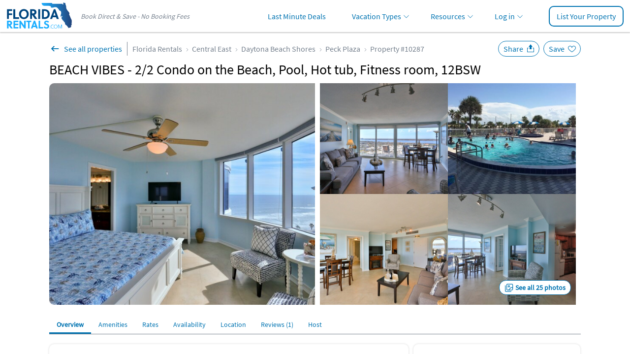

--- FILE ---
content_type: text/html; charset=UTF-8
request_url: https://www.floridarentals.com/10287/
body_size: 24663
content:
<!DOCTYPE html><!--[if IE 9]><html class="ie" lang="en"> <![endif]--><html lang="en"><head><title>BEACH VIBES - 2/2 Condo on the Beach, Pool, Hot tub, Fitness room, 12BSW - Daytona Beach Shores | Florida Rentals</title><meta charset="utf-8"><meta http-equiv="X-UA-Compatible" content="IE=edge"><meta name="viewport" content="width=device-width, initial-scale=1, maximum-scale=1, viewport-fit=cover" id="myViewport"> <script>if (screen.width >= 768 && screen.width <= 1080) { var mvp = document.getElementById('myViewport'); mvp.setAttribute('content','width=1080, maximum-scale=1'); }</script> <meta name="description" content="Peck Plaza is the one of the tallest building on Daytona beach. It's unique round shape offers panoramic views from this condo. Each room has a wall of windows with lots to see from the 12th floor van" ><meta property="og:image" content="https://assets.floridarentals.com/assets/properties/10287/tn5_152438552716130546020.jpg" ><link rel="preload" href="https://assets.floridarentals.com/design/fonts/ODelI1aHBYDBqgeIAH2zlNV_2ngZ8dMf8fLgjYEouxg.woff2" as="font" type="font/woff2" crossorigin><link rel="preload" href="https://assets.floridarentals.com/design/fonts/fontawesome-webfont.woff2?v=4.7.0" as="font" type="font/woff2" crossorigin> <script>var cb_desc = 'css_async_load'; var cb = function() { var h = document.getElementsByTagName('head')[0]; var l1 = document.createElement('link'); l1.rel = 'stylesheet'; l1.type = 'text/css'; l1.media = 'screen'; l1.href = 'https://assets.floridarentals.com/design/css_generated/merged_48ee2a496f5f6d1d22038d71e826ca4b_min.css?v=12.85'; h.appendChild(l1); }; (function() { var lastTime = 0; var vendors = ['ms', 'moz', 'webkit', 'o']; for(var x = 0; x < vendors.length && !window.requestAnimationFrame; ++x) { window.requestAnimationFrame = window[vendors[x]+'RequestAnimationFrame']; window.cancelAnimationFrame = window[vendors[x]+'CancelAnimationFrame'] || window[vendors[x]+'CancelRequestAnimationFrame']; } if (!window.requestAnimationFrame) { window.requestAnimationFrame = function(callback, element) { var currTime = new Date().getTime(); var timeToCall = Math.max(0, 16 - (currTime - lastTime)); var id = window.setTimeout(function() { callback(currTime + timeToCall); }, timeToCall); lastTime = currTime + timeToCall; return id; }; } if (!window.cancelAnimationFrame) { window.cancelAnimationFrame = function(id) { clearTimeout(id); }; } }()); var raf = requestAnimationFrame || mozRequestAnimationFrame || webkitRequestAnimationFrame || msRequestAnimationFrame; if (raf) raf(cb); else window.addEventListener('load', cb);</script> <noscript><link rel='stylesheet' href='https://assets.floridarentals.com/design/css_generated/merged_48ee2a496f5f6d1d22038d71e826ca4b_min.css?v=12.85' type='text/css' /></noscript><style>.ui-helper-clearfix:before,.ui-helper-clearfix:after{content: ""; display: table; border-collapse: collapse;}.ui-helper-clearfix:after{clear: both;}.ui-state-disabled{cursor: default !important; pointer-events: none;}.ui-icon{display: inline-block; vertical-align: middle; margin-top: -.25em; position: relative; text-indent: -99999px; overflow: hidden; background-repeat: no-repeat;}.ui-datepicker{width: 17em; padding: .2em .2em 0; display: none;}.ui-datepicker .ui-datepicker-header{position: relative; padding: .2em 0;}.ui-datepicker .ui-datepicker-prev,.ui-datepicker .ui-datepicker-next{position: absolute; top: 2px; width: 1.8em; height: 1.8em;}.ui-datepicker .ui-datepicker-prev{left: 2px;}.ui-datepicker .ui-datepicker-next{right: 2px;}.ui-datepicker .ui-datepicker-prev span,.ui-datepicker .ui-datepicker-next span{display: block; position: absolute; left: 50%; margin-left: -8px; top: 50%; margin-top: -8px;}.ui-datepicker .ui-datepicker-title{margin: 0 2.3em; line-height: 1.8em; text-align: center;}.ui-datepicker table{width: 100%; font-size: .9em; border-collapse: collapse; margin: 0 0 .4em;}.ui-datepicker th{padding: .7em .3em; text-align: center; font-weight: bold; border: 0;}.ui-datepicker td{border: 0; padding: 1px;}.ui-datepicker td span,.ui-datepicker td a{display: block; padding: .2em; text-align: right; text-decoration: none;}.ui-datepicker .ui-icon{display: block; text-indent: -99999px; overflow: hidden; background-repeat: no-repeat; left: .5em; top: .3em;}.ui-widget{font-family: Arial,Helvetica,sans-serif; font-size: 1em;}.ui-widget.ui-widget-content{border: 1px solid #c5c5c5;}.ui-widget-content{border: 1px solid #dddddd; background: #ffffff; color: #333333;}.ui-widget-content a{color: #333333;}.ui-widget-header{border: 1px solid #dddddd; background: #e9e9e9; color: #333333; font-weight: bold;}.ui-widget-header a{color: #333333;}.ui-state-default,.ui-widget-content .ui-state-default{border: 1px solid #c5c5c5; background: #f6f6f6; font-weight: normal; color: #454545;}.ui-state-hover,.ui-widget-content .ui-state-hover{border: 1px solid #cccccc; background: #ededed; font-weight: normal; color: #2b2b2b;}.ui-state-active,.ui-widget-content .ui-state-active{border: 1px solid #003eff; background: #007fff; font-weight: normal; color: #ffffff;}.ui-state-disabled,.ui-widget-content .ui-state-disabled,.ui-widget-header .ui-state-disabled{opacity: .35; filter:Alpha(Opacity=35); background-image: none;}.ui-state-disabled .ui-icon{filter:Alpha(Opacity=35); }.ui-icon{width: 16px; height: 16px;}.ui-icon,.ui-widget-content .ui-icon{background-image: url("https://assets.floridarentals.com/design/images/ui-icons_444444_256x240.png");}.ui-widget-header .ui-icon{background-image: url("https://assets.floridarentals.com/design/images/ui-icons_444444_256x240.png");}.ui-icon-circle-triangle-e{background-position: -48px -192px; }.ui-icon-circle-triangle-w{background-position: -80px -192px; }.ui-corner-all{border-top-left-radius: 3px;}.ui-corner-all{border-top-right-radius: 3px;}.ui-corner-all{border-bottom-left-radius: 3px;}.ui-corner-all{border-bottom-right-radius: 3px;}input[type="text"],select,textarea,button{appearance: none ; -moz-appearance: none ; -webkit-appearance: none ;}@media screen and (min-width: 768px) and (max-width: 1199px) {.pdpContainer .leftColumn{width: 70%;}.pdpContainer .rightColumn{width: 28%!important; float: right!important;}}.propertyHeader{position: relative; order: 2;}@media screen and (min-width: 768px) {.propertyHeader{padding-top: 10px; padding-bottom: 10px; order: 0; }#tab-contact{max-height: calc(100vh - 70px); overflow-y: auto; overflow-x: hidden; scrollbar-width: thin; }}.contactOwner{position: relative; }::-webkit-input-placeholder{color: #a0a0a0;}.contactOwner input[type="text"]:not(.floating-input),.contactOwner select:not(.floating-select){height: 40px; border: 1px solid #77828F; border-radius: 10px; padding-left: 10px; padding-right: 10px; box-sizing: border-box; margin-top: 11px; font-size: 16px;}.contactOwner select:focus,.contactOwner select:checked{color: #000 !important; border-color: #319bf5; -webkit-box-shadow: 0px 1px 5px -3px rgba(0, 0, 0, 0.3); -moz-box-shadow: 0px 1px 5px -3px rgba(0, 0, 0, 0.3); box-shadow: 0px 1px 5px -3px rgba(0, 0, 0, 0.3);}.contactOwner input,.contactOwner select{box-sizing: border-box;}.contactOwner textarea{border: 1px solid #77828F; border-radius: 10px; box-sizing: border-box; width: 100%; color: #000; font-size: 16px; font-family: "Source Sans Pro", sans-serif !important; height: 110px;}.contactOwner textarea:not(.floating-input){margin-top: 11px; margin-bottom: 10px; padding: 10px;}.contactOwner .btnType1{border-radius: 10px; font-weight: bold;}.contactOwner .firstName:not(.floating-input),.contactOwner .lastName:not(.floating-input),.contactOwner .fromDate:not(.floating-input),.contactOwner .toDate:not(.floating-input),.contactOwner .adults:not(.floating-select),.contactOwner .children:not(.floating-select){width: 49%;}.contactOwner .fromDate:not(.floating-input),.contactOwner .toDate:not(.floating-input){background: #fff url(https://assets.floridarentals.com/design/images/ico_date.svg) 10px 7px no-repeat; background-size: 24px auto; padding-left: 35px!important;}.contactOwner .fromDate.floating-input,.contactOwner .toDate.floating-input{background: #fff url(https://assets.floridarentals.com/design/images/ico_date.svg) 10px 7ppx no-repeat; background-size: 24px auto; padding-left: 35px!important;}.contactOwner .fromDate:hover,.contactOwner .toDate:hover{cursor: pointer;}.btnType1{-webkit-appearance: none; border-radius: 0; font-weight: 700!important;}.emailOwner .btnType1{width: 90%; display: inline-block; padding: 10px 15px 11px 15px; margin: auto;}.contactOwner .email,.contactOwner .phone{width: 100%; clear: both;}.contactOwner .firstName:not(.floating-input),.contactOwner .fromDate:not(.floating-input),.contactOwner .adults:not(.floating-select){float: left;}.contactOwner .lastName:not(.floating-input),.contactOwner .toDate:not(.floating-input),.contactOwner .children:not(.floating-select){float: right;}.contactOwner input[type="text"]:focus,.contactOwner select:focus,.contactOwner textarea:focus{border: 2px solid #0174B2; outline: none; -webkit-box-shadow: 0px 1px 5px -3px rgba(0, 0, 0, 0.3); -moz-box-shadow: 0px 1px 5px -3px rgba(0, 0, 0, 0.3); box-shadow: 0px 1px 5px -3px rgba(0, 0, 0, 0.3);}.contactOwner .adults:not(.floating-select),.contactOwner .children:not(.floating-select){background-color:#ffffff!important; background: url(https://assets.floridarentals.com/design/images/ico_arrow_down_6.svg) no-repeat right 10px top 15px; background-size: auto; background-size: 10px auto; color: #000;}.contactOwner .adults:not(.floating-select)[value=""],.contactOwner .children:not(.floating-select)[value=""]{color: #757575;}.propertyNav{background-color: #fff; list-style: none; display: flex;}.propertyNav li{float: left; width: auto;}.propertyNav li a{display: block; text-align: center; padding: 11px 15px 10px 15px; text-decoration: none; white-space: nowrap;}.propertyNav li.back{background-color: #0174b2;max-height: 39px;}.propertyNav li.back a{display: block; padding: 0!important;}.propertyNav li a:hover{color: #0174b2;}.propertyNav li a:active{color: #0174b2; background-color: #f5f5f5; -webkit-box-shadow: inset 0px -1px 0px 0px #0174b2; -moz-box-shadow: inset 0px -1px 0px 0px #0174b2; box-shadow: inset 0px -1px 0px 0px #0174b2;}.showCalendarMobile{display: none!important;}@media screen and (max-width: 767px) {.pdpContainer.container{padding: 0 17px 0 17px; }.pdpContainer .propertyGallery .back{position: absolute; left: 0; top: 0; text-align: center; padding: 10px 0 0 10px; border-radius: 50%; cursor: pointer; z-index: 1; height: 50px; width: 50px; box-sizing: border-box; }.pdpContainer .propertyGallery .backInside{color: #fff !important; background-color: #FFFFFF; font-size: 18px; text-align: center; padding: 5px 5px 0 5px; border-radius: 50%; cursor: pointer; z-index: 1; height: 30px; width: 30px; box-sizing: border-box; }.pdpContainer .propertyGallery .back img{position: relative; left: -1px; top: -2px; }.pdpContainer .propertyGallery .share{color: #fff !important; background-color: #FFFFFF; font-size: 18px; position: absolute; right: 50px; top: 10px; text-align: center; padding: 5px 5px 0 5px; border-radius: 50%; cursor: pointer; z-index: 1; height: 30px; width: 30px; box-sizing: border-box; }.pdpContainer .propertyGallery .share img{position: relative; left: -2px; top: -3px; }.propertyGallery .slider-for.slider:not(.slick-initialized) img{width: 100%; height: auto; }.propertyGallery .slick-counter{background-image: none; background-color: #000; padding: 5px; border-radius: 2px; line-height: 14px; position: relative; width: auto; display: inline-block !important; top: -30px; right: 10px; float: right; text-align: center; color: #FFF; margin-bottom:-30px; }.contactOwner .adults:not(.floating-select),.contactOwner .children:not(.floating-select){border-radius: 6px!important; }.top-menu-container{margin-left: -17px; margin-right: -17px; box-sizing: border-box; border-bottom: 1px solid #77828F; -webkit-box-shadow: 0px 4px 4px 0px #00000040; -moz-box-shadow: 0px 4px 4px 0px #00000040; box-shadow: 0px 4px 4px 0px #00000040; padding-top: 0 0 5px 0; height: 40px; background-color: #ffffff; }.top-menu-container .propertyNav{padding-top: 0; }.top-menu-container .propertyNav li{font-size: 14px; margin-right: 0; }.top-menu-container-inner{overflow-x: auto; margin-left: 0; margin-right: 0; margin-bottom: -5px; width: 100%; position: absolute; }.top-menu-container-inner::-webkit-scrollbar{display: none; }.top-menu-container-inner::-webkit-scrollbar{-webkit-appearance: none; }.pdpContainer .boxType1{-webkit-box-shadow: none; -moz-box-shadow: none; box-shadow: none; padding-left: 0; padding-right: 0; margin-top: 0; padding-top: 10px; }.pdpContainer .mapIframe{height: 240px!important; }.pdpContainer .propertyGallery{margin-top: 0!important; }.pdpContainer .propertyGallery{margin-left: -17px; margin-right: -17px; }.pdpContainer .calendar{width: 100%!important; }.pdpContainer .calendarMonth{padding-left: 0; }.pdpContainer .calendarMonth li{width: 14.28%!important; height: auto; }.pdpContainer .calendarMonth .calendarUnavailable,.pdpContainer .calendarMonth .calendarAvailable,.pdpContainer .calendarMonth .calendarDay{width: 100%!important; padding: 5px 0; }.showCalendarMobile{display: block!important; padding: 5px 10px; }.showCalendarMobile.disabled{color:#ddddde; }.pdpContainer .calendar{height: auto!important; }.pdpContainer .rwd-table th{font-size: 13px; border-right: 1px solid #EBEBEB; border-bottom: 1px solid #EBEBEB; border-top: 1px solid #EBEBEB; background-color: #f9f9f9; padding: 7px 1px; text-align: center; display: table-cell; }.pdpContainer .rwd-table tr th:first-child{border-left: 1px solid #EBEBEB; text-align: left; padding-left:5px; }.pdpContainer .rwd-table td:before{content: none; }.pdpContainer .rwd-table td{border-right: 1px solid #EBEBEB; border-bottom: 1px solid #EBEBEB; vertical-align: middle; text-align: center; padding: 5px 1px; display: table-cell; }.pdpContainer .rwd-table tr td:first-child{text-align: left; border-left: 1px solid #EBEBEB; padding-left:5px; }.pdpContainer .tdDates{width: 120px; }.pdpContainer .rwd-table .thWeekend,.pdpContainer .rwd-table .tdWeekend{display: none; }.pdpContainer .subSectionAmenities{border-top: 0!important; }.pdpContainer .reviewAuthor img{width: 50px!important; }}#tab-overview .rating{margin-top: 10px; cursor: pointer;}.pdpContainer .listType10 li{padding: 5px 0;}.pdpContainer .listType10 img{margin-bottom: -7px; margin-right: 4px;}@media screen and (min-width: 768px) {.propertyNav{border-bottom: 1px solid #77828F; }.propertyGallery{display: flex; width: 1080px; height: 450px; position: relative; border-radius: 10px; overflow: hidden; margin-bottom: 20px; }.propertyGallery .large-photo{width: 50%; height: 100%; object-fit: cover; cursor: pointer; margin-right: 10px }.propertyGallery .small-photos{display: flex; flex-wrap: wrap; width: 50%; gap: 10px; cursor: pointer; }.propertyGallery .large-photo:hover,.propertyGallery .small-photo:hover{filter: brightness(0.9); }.propertyGallery .small-photo{width: calc(50% - 5px); overflow: hidden; display: flex; flex-flow: column; -moz-box-align: center; align-items: center; -moz-box-pack: center; justify-content: center; position: relative; }.propertyGallery .small-photo img{width: 100%; height: 100%; object-fit: cover; }.seeAllPhotos{display: inline-block; position: absolute; bottom: 20px; right: 20px; border-radius: 14px; border: 1px solid #0174b2; padding: 5px 10px 5px 32px; font-weight: bold; font-size: 14px; background: #fff url(https://assets.floridarentals.com/design/images/ico_see_all_imgs.svg) 10px center no-repeat; }.seeAllPhotos:hover{text-decoration: none; }}.btnOverlay{position: absolute; width: 100px; top: calc(50% - 55px); text-align: center;}.btnOverlay img{width: 74px!important; height: 74px!important; margin: auto;}.btnOverlay span{display: inline-block; padding: 5px; border-radius: 5px; background-color: rgba(255, 255, 255, 0.8); color: #77828f; margin-top: 10px; font-weight: bold; font-size: 14px; letter-spacing: 1px;}.btnInteractions,.btnInteractions.save.fav{border: 1px solid #0174B2; color: #0174B2!important; font-size: 16px; margin-left: 5px; padding: 5px 32px 5px 10px; border-radius: 30px; cursor: pointer; background-position: top 2px right 5px; background-size: 24px 24px; background-repeat: no-repeat;}.btnInteractions.share{background-image:url(https://assets.floridarentals.com/design/images/ico_pdp_save_w.svg);}.btnInteractions.save{background-image:url(https://assets.floridarentals.com/design/images/ico_pdp_share_decktop_w.svg);}.btnInteractions.save.fav{position: static; right: auto; top: auto; text-align: left; z-index: auto; height: auto; width: auto; box-sizing: content-box;}.deal-msg{font-size:16px; background-image:url(https://assets.floridarentals.com/design/images/ico_special_offer.svg); background-repeat:no-repeat; background-position: 10px 9px; background-size:24px auto; -webkit-box-shadow: 0px 4px 4px 0px rgba(0, 0, 0, 0.25); -moz-box-shadow: 0px 4px 4px 0px rgba(0, 0, 0, 0.25); box-shadow: 0px 4px 4px 0px rgba(0, 0, 0, 0.25); background-color: rgba(1, 116, 178, 0.1); padding:10px 10px 10px 40px; border-radius:10px;}.subSection{border-top: none; padding-top: 10px; margin-bottom: 20px;}.ownerInfoThumb{width: 92px; height: 92px; margin-right: 20px; border-radius: 10px; margin: 10px 10px 10px 0;}.external_link_prop{padding-right:20px; background:url(https://assets.floridarentals.com/design/images/ico_share.svg) right 3px no-repeat; background-size:16px auto;font-size:16px;}@media screen and (min-width: 768px) {.subSection{border-top: 1px solid #dfe0e3; padding-top: 20px; }}.review{padding-top: 20px; margin-top: 20px; border-top: 1px solid #cacaca;}.reviewAuthor{display: flex; justify-content: left; align-items: center;}.reviewAuthor img{width: 70px; border-radius: 50%; margin-right: 10px; float: left; height: auto;}.reviewBody{padding-top: 20px;}.reviewBody .rating{height: 22px;}.reviewBody .rating .fa{font-size: 16px;}.reviewOwnerResponse{padding: 10px; background-color: #fbfbfd; border-radius: 10px; box-shadow: 0px 4px 4px 0px rgba(0, 0, 0, 0.25); -webkit-box-shadow: 0px 4px 4px 0px rgba(0, 0, 0, 0.25); -moz-box-shadow: 0px 4px 4px 0px rgba(0, 0, 0, 0.25);}.reviewHelpful{border-radius: 4px; border: 1px solid #cacaca; display: inline-block; margin-right: 10px;}.reviewHelpfulScore{padding: 8px 10px 8px 10px; border-right: 1px solid #cacaca; display: inline-block;}.reviewHelpful a{padding: 8px 10px 8px 10px;}.social{display: table; position: absolute; top: 10px; right: 0;}@media screen and (min-width: 768px) {.social{top: 24px; }}.boxRoundBorder{border: 1px solid #0174b2; height:38px; display:inline-block; padding:7px 5px 0 3px; box-sizing:border-box; -webkit-border-radius: 4px; -moz-border-radius: 4px; border-radius: 4px;}.btnPrev2{padding-left: 25px!important; padding-right:10px!important; background:url(https://assets.floridarentals.com/design/images/ico_arrow_left.svg) 3px 10px no-repeat; background-size:20px 20px;}.btnNext2{padding-right:25px!important; padding-left:10px!important; background:url(https://assets.floridarentals.com/design/images/ico_arrow_right_2.svg) right 3px top 10px no-repeat; background-size:20px 20px;}#availability_months{border-radius:10px; overflow:hidden; -webkit-box-shadow:inset 0px 0px 0px 1px rgba(239,239,239,1); -moz-box-shadow: inset 0px 0px 0px 1px rgba(239,239,239,1); box-shadow: inset 0px 0px 0px 1px rgba(239,239,239,1);}.legendAvailableIco,.legendUnavailableIco{height: 20px; width: 24px; text-align: center; border: 1px solid; display: inline-block; margin-right: 6px; font-weight: bold; padding-top: 4px;}.legendAvailableIco{background-color: #fff; border-color: #77828F;}.legendUnavailableIco{background-color: #efefef; border-color: #77828F; color:rgba(0, 0, 0, 0.2); text-decoration: line-through;}.changeRatesSelect{margin-top: -5px; margin-left: 5px;}.picPop:hover{cursor: pointer;}.qa{position: relative; padding-left: 20px;}.qaQ{margin-top: 20px;}.qaA{margin-top: 5px;}.qaBullet{position: absolute; top: -1px; left: 0;}.emailOwner{position: fixed; bottom: 0; background-color: #ffffff; border: none; -webkit-box-shadow: 0px -2px 2px 0px rgba(0, 0, 0, 0.25); -moz-box-shadow: 0px -2px 2px 0px rgba(0, 0, 0, 0.25); box-shadow: 0px -2px 2px 0px rgba(0, 0, 0, 0.25); text-align: center; padding: 15px 0 16px 0; width: 100%; z-index: 1000;}.emailOwner .btnType5{display: block; margin: 0 10px 0 10px;}@media all and (min-width: 768px) {.emailOwner{display: none; }}.mapIframe{border: 0; width: 100%; height: 450px; display: block;}@media screen and (max-width: 767px) {.marginB55{margin-bottom: 55%; }}.listcol2{column-count: 2;}.listcol2 li{list-style-type: none;}.listcol2.disc li{display: list-item; list-style-type: disc; margin-left: 20px;}.listcol2-3{padding-left: 16px; column-count: 2; column-gap: 20px; list-style-position: outside;}.listcol2-3 li{display: list-item; list-style-type: disc; padding-left: 0; margin-left: 0; break-inside: avoid; font-size: 14px;}.listcol2-3 li.empty{display: none; list-style-type: none;}@media screen and (min-width: 768px) {.listcol2-3{column-count: 3; }.listcol2-3 li{font-size: 16px; }.listcol2-3 li.empty{display: block; }}.loadingOverlay{display: none; position: fixed; z-index: 1001; top: 0; left: 0; height: 100%; width: 100%; background: rgba( 1, 116, 178, .8 ) url('https://assets.floridarentals.com/design/images/loading2.gif') 50% 50% no-repeat;}@media screen and (max-width: 767px){#photos_modal{padding: 0;}#photos_modal .modal-body{max-height: calc(100vh - 62px); padding: 0 5px !important; }}.socialMediaGroup a{width: 30px; height: 30px; text-align: center; padding-top: 7px; box-sizing: border-box; margin-right: 10px; display: inline-block; overflow:hidden; padding:2px; box-sizing: border-box;}.socialMediaGroup a img{width:100%;}@media screen and (min-width: 768px) {.breadcrumbs .btnBack{padding: 4px 10px 4px 30px !important; margin-right: 10px; border-right: 1px solid #77828F; background: url(https://assets.floridarentals.com/design/images/ico_back_pdp.svg) 0 center no-repeat !important; background-size: 24px 24px !important; }}h1{font-size: 24px!important; padding-top: 10px!important; font-weight: bold!important;}.pdpFlexContainer{display: flex; flex-direction: column;}@media screen and (min-width: 768px){#contactOwnerSection{padding-top: 20px;}h1{font-size: 28px!important; font-weight: normal!important; }}@media screen and (max-width: 767px){#tab-contact{padding-top: 20px; margin-top: 20px; border-top:1px solid #efefef; }}.pdpSiteFeaturesContainer{background-color:#0174b2; color:#fff; text-align:center; padding-top:20px; padding-bottom:10px; border-radius: 10px;}.pdpSiteFeaturesContainerTitle{font-weight: bold;}.pdpSiteFeaturesBox{width:100%; text-align:center; padding:20px 10px; box-sizing:border-box}.pdpSiteFeaturesBox img{height: 67px; margin-bottom:10px;}@media screen and (min-width: 768px) {.pdpSiteFeaturesContainer{padding:20px;}.pdpSiteFeaturesContainerTitle{font-weight: normal;}.pdpSiteFeaturesBox{width:33%; float:left; padding:20px 10px;}.pdpSiteFeaturesBox img{height: 75px;}}#inquiryform .inputFlex{display: flex; gap: 10px;}#inquiryform .inputFlex div{flex-grow: 1; width:50%;}#inquiryform .inputFlex input,#inquiryform .inputFlex select{width: 100%;}#inquiryform input[type="text"],#inquiryform select{height: 40px; border: 1px solid #77828F; border-radius: 5px; padding-left: 10px; padding-right: 10px; box-sizing: border-box; margin-top: 5px; font-size: 16px; font-family: "Source Sans Pro", sans-serif !important;}#inquiryform select:focus,#inquiryform select:checked{color: #000 !important; border-color: #319bf5; -webkit-box-shadow: 0px 1px 5px -3px rgba(0, 0, 0, 0.3); -moz-box-shadow: 0px 1px 5px -3px rgba(0, 0, 0, 0.3); box-shadow: 0px 1px 5px -3px rgba(0, 0, 0, 0.3);}#inquiryform input,#inquiryform select{box-sizing: border-box;}#inquiryform textarea{border: 1px solid #77828F; border-radius: 5px; box-sizing: border-box; width: 100%; color: #000; font-size: 16px; font-family: "Source Sans Pro", sans-serif !important; height: 80px; resize: none; margin-top: 5px; margin-bottom: 5px; padding: 10px;}#inquiryform .btnType1{border-radius: 10px; font-weight: bold!important; font-size: 16px;}#inquiryform .fromDate,#inquiryform .toDate{background: #fff url(https://assets.floridarentals.com/design/images/ico_date.svg) 10px 7px no-repeat; background-size: 24px auto; padding-left: 35px!important;}#inquiryform .fromDate:hover,#inquiryform .toDate:hover{cursor: pointer;}#inquiryform .email,#inquiryform .phone{width: 100%; clear: both;}#inquiryform input[type="text"]:focus,#inquiryform select:focus,#inquiryform textarea:focus{border: 2px solid #0174B2; outline: none; -webkit-box-shadow: 0px 1px 5px -3px rgba(0, 0, 0, 0.3); -moz-box-shadow: 0px 1px 5px -3px rgba(0, 0, 0, 0.3); box-shadow: 0px 1px 5px -3px rgba(0, 0, 0, 0.3);}#inquiryform .adults,#inquiryform .children{background-color:#ffffff!important; background: url(https://assets.floridarentals.com/design/images/ico_arrow_down_6.svg) no-repeat right 10px top 15px; background-size: auto; background-size: 10px auto; color: #000;}#inquiryform .adults:not([value]),#inquiryform .children:not([value]){color: #757575!important;}.emailOwner .inqBtn{width: 49%;}@media screen and (min-width: 768px) {#inquiryform input[type="text"],#inquiryform select,#inquiryform textarea{margin-top: 3px; }}@font-face{font-family: 'Source Sans Pro'; font-style: normal; font-weight: 400; src: local('Source Sans Pro Regular'), local('SourceSansPro-Regular'), url(https://assets.floridarentals.com/design/fonts/ODelI1aHBYDBqgeIAH2zlMgmx_L9kV4w6g8dYQOLFUI.woff2) format('woff2'); unicode-range: U+0400-045F, U+0490-0491, U+04B0-04B1, U+2116; font-display: swap;}@font-face{font-family: 'Source Sans Pro'; font-style: normal; font-weight: 400; src: local('Source Sans Pro Regular'), local('SourceSansPro-Regular'), url(https://assets.floridarentals.com/design/fonts/ODelI1aHBYDBqgeIAH2zlMODs9238LZG2v64UiBIjng.woff2) format('woff2'); unicode-range: U+1F00-1FFF; font-display: swap;}@font-face{font-family: 'Source Sans Pro'; font-style: normal; font-weight: 400; src: local('Source Sans Pro Regular'), local('SourceSansPro-Regular'), url(https://assets.floridarentals.com/design/fonts/ODelI1aHBYDBqgeIAH2zlFjqPhnWKseBf12Mt9_m7kc.woff2) format('woff2'); unicode-range: U+0370-03FF; font-display: swap;}@font-face{font-family: 'Source Sans Pro'; font-style: normal; font-weight: 400; src: local('Source Sans Pro Regular'), local('SourceSansPro-Regular'), url(https://assets.floridarentals.com/design/fonts/ODelI1aHBYDBqgeIAH2zlNOAHFN6BivSraYkjhveRHY.woff2) format('woff2'); unicode-range: U+0102-0103, U+1EA0-1EF9, U+20AB; font-display: swap;}@font-face{font-family: 'Source Sans Pro'; font-style: normal; font-weight: 400; src: local('Source Sans Pro Regular'), local('SourceSansPro-Regular'), url(https://assets.floridarentals.com/design/fonts/ODelI1aHBYDBqgeIAH2zlC2Q8seG17bfDXYR_jUsrzg.woff2) format('woff2'); unicode-range: U+0100-024F, U+1E00-1EFF, U+20A0-20AB, U+20AD-20CF, U+2C60-2C7F, U+A720-A7FF; font-display: swap;}@font-face{font-family: 'Source Sans Pro'; font-style: normal; font-weight: 400; src: local('Source Sans Pro Regular'), local('SourceSansPro-Regular'), url(https://assets.floridarentals.com/design/fonts/ODelI1aHBYDBqgeIAH2zlNV_2ngZ8dMf8fLgjYEouxg.woff2) format('woff2'); unicode-range: U+0000-00FF, U+0131, U+0152-0153, U+02C6, U+02DA, U+02DC, U+2000-206F, U+2074, U+20AC, U+2212, U+2215; font-display: swap;}html,body,div,span,iframe,h1,h2,h3,p,img,strong,b,i,ul,li,form,label,table,tbody,thead,tr,th,td,footer,header,section{margin:0; padding:0; border:0; outline:0; font-size:100%; vertical-align:baseline; background:transparent;}footer,header,section{display:block;}a{margin:0; padding:0; font-size:100%; vertical-align:baseline; background:transparent;}table{border-collapse:collapse; border-spacing:0;}hr{display:block; height:1px; border:0; border-top:1px solid #cccccc; margin:1em 0; padding:0;}.alternateColor12{color:#77828F;}.boxShadow1{-webkit-box-shadow: 0px 2px 2px 0px rgba(0, 0, 0, 0.2); -moz-box-shadow: 0px 2px 2px 0px rgba(0, 0, 0, 0.2); box-shadow: 0px 2px 2px 0px rgba(0, 0, 0, 0.2);}.text24{font-size:24px;}.text1820{font-size:18px;}.text1624{font-size:16px;}.text1824{font-size:18px;}.text1416{font-size:14px!important;}.breadcrumbs.breadcrumbsBottom{font-size:16px;}@media screen and (min-width: 768px) {.text1820{font-size:20px;}.text1624{font-size:24px;}.text1824{font-size:24px;}.text1416{font-size:16px!important;}.breadcrumbs.breadcrumbsBottom{font-size:14px;}}.text24{font-size:24px;}.text20{font-size:20px!important;}.text18{font-size:18px;}.text16{font-size:16px;}.text14{font-size:14px;}.text12{font-size:12px;}.lineHeight25{line-height:25px;}.marginT5{margin-top:5px;}.marginT10{margin-top:10px;}.marginT20{margin-top:20px;}.marginB5{margin-bottom:5px;}.marginB10{margin-bottom:10px;}.marginB20{margin-bottom:20px;}.marginR0{margin-right:0;}.paddingT20{padding-top:20px;}.paddingL3{padding-left:3px!important;}.paddingL30{padding-left:30px;}.paddingB10{padding-bottom: 10px;}.paddingT0-10{padding-top: 0;}@media all and (min-width:768px) {.paddingT0-10{padding-top: 10px;}}.textCenter{text-align:center;}.textCenterLeft{text-align:center;}.sepLine{height: 1px; color: #EFEFEF;}.posRelative{position: relative;}h1,h2,h3{font-weight:normal;}@media screen and (min-width: 768px) {.textCenterLeft{text-align:left;}}.blur{backdrop-filter: blur(2px);filter: blur(2px);overflow: hidden;}.btnType1{background-color:#E16C00; color:#fff!important; font-weight: normal!important; display:block; text-align:center; padding:10px 0 11px 0; width:100%; border:none; font-size:16px; cursor:pointer;border-radius:10px;font-family: "Source Sans Pro", sans-serif !important;}.btnType1:hover,.btnType1:active{color:#fff; text-decoration:none!important; background-color:#A65000;}.btnType3{border:1px solid #0174b2; border-radius:4px; padding:6px 15px 6px 15px; background-color:transparent; display:block}.btnType3:hover{text-decoration:none; background-color:#e0eaff}.btnType1:active{color:#A65000; text-decoration:none!important; background-color:#fff;}.btnBack{padding:8px 15px 8px 40px!important; display:inline-block; cursor:pointer; margin-right:20px; background:url(https://assets.floridarentals.com/design/images/ico_see_all.svg) 0 2px no-repeat !important; background-size:30px 30px!important; color:#0174b2!important;}.btnBack:hover{text-decoration:none;}@media screen and (min-width: 768px) {.btnType1{color:#fff!important; display:block; text-align:center; padding:10px 0 11px 0; width:100%; border:none; font-size:16px; cursor:pointer;}.btnType1:hover{color:#fff; text-decoration:none!important;}}.listType8{list-style:none;}.listType8 li{display: block; width:100%;}.listType8 li a{padding:10px 0 10px 0; display:block; line-height:1.8em; color:#0174b2; outline : none;}.listType8 li a,.listType8 li a:focus,.listType8 li a:link,.listType8 li a:visited,.listType8 li a:hover,.listType8 li a:active{outline : none;}.listType8 li a:first-child{outline : none;}.listType8 li img{margin-right:10px; float:left; width:25px; height:auto;border : 0;}.listType10{list-style:none;}.listType10 li{display: inline-block; width: 49%; box-sizing: border-box;}.breadcrumbs{list-style:none; display:table; font-size:16px;}.breadcrumbs li{vertical-align:middle; display:none; color:#77828F;}.breadcrumbs.breadcrumbsBottom li{vertical-align:middle; display:inline!important;}.breadcrumbs li:first-child{display:table-cell;}.breadcrumbs li a{padding:0 20px 0 10px; background:url(https://assets.floridarentals.com/design/images/ico_arrow_breadcrumbs.svg) right 7px top 8px no-repeat; background-size:auto 8px !important; color:#77828F}.breadcrumbs li a:first-child{padding-left:0;}.breadcrumbs.breadcrumbsBottom li a{color: #77828F;background:url(https://assets.floridarentals.com/design/images/ico_arrow_breadcrumbs.svg) right 6px no-repeat; background-size:10px 10px !important;padding: 0 15px 0 0;}.breadcrumbs.breadcrumbsBottom li:first-of-type a{padding-left:0;}@media screen and (min-width: 768px) {.breadcrumbs li{display:table-cell;}.breadcrumbs.breadcrumbsBottom li a{padding: 0 20px 0 10px;}}.containerBreadcrumbsBottom{padding: 20px 10px 20px 10px!important; background-color: #FBFBFD; margin-top: 20px; border-top: 1px solid #EFEFEF;}.rwd-table{margin: 1em 0; min-width: 300px; -webkit-box-shadow: 0px 2px 8px 0px rgba(0, 0, 0, 0.12); -moz-box-shadow: 0px 2px 8px 0px rgba(0, 0, 0, 0.12); box-shadow: 0px 2px 8px 0px rgba(0, 0, 0, 0.12); border-radius: 10px; overflow: hidden;}.rwd-table tr{border: none;}.rwd-table th{display: none; background-color:#efefef; white-space:nowrap; font-weight: normal;}.rwd-table td{border: none; display: block;}.rwd-table tr:nth-child(even){background-color: #ffffff;}.rwd-table tr:nth-child(odd){background-color: #EFEFEF;}.rwd-table td:first-child{padding-top: .5em;}.rwd-table td:last-child{padding-bottom: .5em;}.rwd-table td:before{content: attr(data-th) ": "; font-weight: bold; width: 6.5em; display: inline-block;}@media (min-width: 768px) {.rwd-table td:before{display: none; }}.rwd-table th,.rwd-table td{text-align: left;}@media (min-width: 768px) {.rwd-table th,.rwd-table td{display: table-cell; padding: .25em .5em; }.rwd-table th:first-child,.rwd-table td:first-child{padding-left: 0; }.rwd-table th:last-child,.rwd-table td:last-child{padding-right: 0; }}.rwd-table tr{border-color: #cacaca;}.rwd-table th,.rwd-table td{margin: .5em 1em;}@media (min-width: 768px) {.rwd-table:not(#addRatesTable) th,.rwd-table:not(#addRatesTable) td{padding: 1em !important; }}.boxType1{background-color:#fff; padding:20px; -webkit-box-shadow: 0px 0px 4px 0px rgba(0,0,0,0.15); -moz-box-shadow: 0px 0px 4px 0px rgba(0,0,0,0.15); box-shadow: 0px 0px 4px 0px rgba(0,0,0,0.15); border-radius: 10px;}body{font-family: 'Source Sans Pro', sans-serif !important; color:#000000 !important; font-size:14px; min-height: 100vh; position: relative;padding-bottom: 100px;-webkit-text-size-adjust: 100%;}a{text-decoration:none; color:#0174b2}a:hover{color:#0174b2; text-decoration:underline;}.container{width: 100%; padding:0 10px 0 10px; text-align:left; box-sizing:border-box; min-height: 100%;}header{background-color:#fff; position:relative; z-index:10; height:50px;}#logo{width:80px; position:relative; top:10px; left:10px; z-index:3;float:left;}#logo img{width:auto; height:38px;}#tagline{display: none;}@media screen and (min-width: 768px) {#logo{position:absolute; top:5px; left:12px; width:auto}#logo img{width:auto; height:60px;}#tagline{display: block; position: absolute; top: 24px; left: 164px; color: #77828F; font-style: italic;}header{height:auto; height:65px;}header{margin:0;}body{box-sizing: border-box; padding-bottom: 95px;}}@media screen and (min-width: 1200px) {.container{width: 1080px; margin:0;}}@media screen and (min-width: 1200px) {.container{padding:0; margin:auto}}footer{border-top: 1px solid #efefef; padding:20px 0 20px 0; background-color:#fbfbfd; text-align:center; vertical-align:bottom;position: absolute; bottom: 0; width: 100%;}footer .container{text-align:center}footer ul{list-style:none; margin:auto; display:inline-block}footer ul>li{float:left; padding:0 10px 0 10px; font-size:16px;}footer .copyright{text-align:left; font-size:16px;padding-top: 10px; padding-left: 10px; border-top: 1px solid #efefef; margin-top: 10px;}@media screen and (min-width: 768px) {footer ul{list-style:none;}footer ul>li{padding:0 10px 0 10px;}footer .copyright{font-size:16px; text-align:center; margin-top:0;padding-top: 10px;border-top: none;}}.rating{margin-top:5px; line-height:0; height:22px;}.rating .reviewsNo{display:inline-block; position:relative; margin-left:10px; font-size:16px; top:-3px;}.leftColumn{width:100%;}.rightColumn{width:100%;}.fav{color: #fff !important; background-color: #FFFFFF; font-size: 18px; position: absolute; right: 10px; top: 10px; text-align: center; padding: 5px 5px 0 5px; border-radius: 50%; cursor: pointer; z-index: 1; height: 30px; width: 30px; box-sizing: border-box;}.fa{color: #77828F;}.fav .fa.fa-heart:before{content: "\f08a"!important;}.rating .fa{font-size: 12px; color: #77828F!important;}.rating{height: 16px;}.rating .reviewsNo{font-size: 16px; top: 1px; margin-left: 3px;}.rating .reviewsNo{display: inline-block!important; padding-left: 2px;}@media screen and (min-width: 768px) {.leftColumn{width:720px; margin-right:10px; float:left;}.rightColumn{width:329px; float:left;}}@media screen and (min-width: 1200px) {.leftColumn{width:730px;}.rightColumn{width:339px!important;}}.modal-backdrop{position: fixed; top: 0; right: 0; bottom: 0; left: 0; z-index: 1040; background-color: #000; opacity: .5;}#ui-datepicker-div{z-index: 1050!important;}#no_booking_fees_modal{margin:-10px!important; padding:0!important; overflow: inherit }.clearfix:before,.clearfix:after{display: table; content: " ";}.clearfix:after{clear: both;}.clear{clear:both}.inline{display:inline;}.relative{position:relative;}.left{float:left;}.right{float:right;}.hideMobile{display:none!important;}.hideMobile3{display:none;}.hideMobile4{display: none!important;}.hideMobileInline{display:none!important;}.sticky{z-index:3; position: sticky; position: -webkit-sticky; position: -moz-sticky; position: -ms-sticky; position: -o-sticky; top: 0;}.textCenter{text-align: center}.d-inline-block{display: inline-block!important;}@media screen and (min-width: 768px) {.hideMobile{display:block!important;}.hideMobile3{display:inline;}.hideMobile4{display:inline-block!important;}.menu .hideMobile4{display:none!important;}.hideMobileInline{display:inline-block!important;}.hideLarge{display:none!important;}}@media screen and (min-width: 1024px) {.menu .hideMobile4{display:inline-block!important;}}@media screen and (max-width: 767px) {.leftM{float:left;}.rightM{float:right;}.boldM{font-weight: bold;}}.displayNone1{display: none;}html{overflow-y:scroll;}.white-space-wrap{word-wrap: break-word; }@media all and (max-width:768px) {body{background: none;}}.modal-header{border-bottom:1px solid #e0e0e0; padding-bottom:12px; padding-top:4px; margin-bottom:15px;}.closePopup{position:absolute; top:15px; right:15px; color:#777777; font-size:20px; text-decoration:none; width:24px; height:24px; text-align:center;outline : none;text-indent: -100px;overflow: hidden;background-image: url(https://assets.floridarentals.com/design/images/ico_close_popup.svg);background-repeat: no-repeat;background-size: 16px auto;background-position: center;}.ui-state-active,.ui-widget-content .ui-state-active{border: 1px solid #cccccc!important; background: #ededed!important; color: #2b2b2b!important;}.ui-widget,.ui-widget-content{font-family: 'Source Sans Pro', sans-serif !important; color: #000000 !important;}.description-container{position: relative; max-width: 100%; }.description-text{margin-bottom: 8px; overflow: hidden; transition: max-height 0.3s ease-out;}.description-text.collapsed{max-height: 230px;}.show-more-btn{color: #77828F; background: none; border: none; padding: 0; font: inherit; cursor: pointer; font-size: 16px;}.viewMoreInfo{padding-right: 15px; background: url(https://assets.floridarentals.com/design/images/ico_arrow_down_6.svg) no-repeat right 0px top 7px; background-size: 8px auto; color: #77828F; margin-top: 6px; display: inline-block;}.menu{display:block; margin-bottom:0; float:right; padding:0; box-sizing:border-box;}.menu li{display: inline-block; float: none; padding-left: .8em; padding-right: .8em; width: auto; box-sizing: border-box; font-size: 16px; font-weight: bold; border: 0;}.menu li.menuUserName{display: none;}.menu li a{padding: 12px 14px; display: block;}.show-menu-btn,.hide-menu-btn{transition: 0.4s; font-size: 24px; cursor: pointer; display: none; line-height:30px}.show-menu-btn{float: right; margin-top:12px; margin-right:15px;}.menu a:hover,.show-menu-btn:hover,.hide-menu-btn:hover{text-decoration:none;}#chk{position: absolute; visibility: hidden; z-index: -1111;}.ico-menu-open{background:url(https://assets.floridarentals.com/design/images/ico_menu_open.svg) center center no-repeat; background-size:contain; width: 30px; height: 30px; display: block;}.ico-menu-close{background:url(https://assets.floridarentals.com/design/images/ico_menu_close.svg) center center no-repeat; background-size:contain;width: 30px; height: 30px; display: block;}@media screen and (max-width:1023px) {.show-menu-btn,.hide-menu-btn{display: block; }.menu{position: fixed; width: 66.6666%; height: 100vh; background-color:#ffffff; right: -100%; top: 0; text-align: left; padding: 50px 0 0 0 ; line-height: normal; transition: 0.7s; z-index:7; }.menu li{display:block; float:none; padding:0 !important; height:auto!important;border-top:1px solid rgba(0,0,0,0.6);}.menu a{display: block; padding: 10px 15px 10px 15px; }.hide-menu-btn{position: absolute; top: 15px; right: 15px; }.menu li.menuUserName{display: block!important;}}#opaque{position: fixed; top: 0px; left: 0px; width: 100%; height: 100%; z-index: 5; display: none; background-color: black; filter: alpha(opacity=30); opacity: 0.3;}.menu li.hasSubmenu ul{background-color:#ffffff;}.menu li.hasSubmenu ul li{padding:0; border-top:1px solid rgba(0,0,0,0.1); display:block; white-space: nowrap; height:auto;}.menu li.hasSubmenu ul li a{padding:.8em 2em; display:block; background-image:none; font-size:14px;}.menuUserName{margin-top: -44px; border-top: none!important;}@media all and (min-width:1024px){.menu li.hasSubmenu ul{display: none;}.menu li.hasSubmenu a{background: url(https://assets.floridarentals.com/design/images/ico_arrow_down_2.svg) no-repeat right 4px top 17px; background-size: 11px auto; padding-right:20px;}.menu li.hasSubmenu ul{position:absolute; top:50px; right:0; z-index:20;border: 1px solid #ddd; -webkit-box-shadow: 0 8px 14px 0 rgb(0 0 0 / 10%); box-shadow: 0 8px 14px 0 rgb(0 0 0 / 10%);min-width: 210px;}.menu li.hasSubmenu ul li:first-child{border-top: none;}.menu{margin-top: 11px; }.menu li.hasSubmenu{position: relative; }.menu li.buttonPadding{padding-left: 2.3em !important; }}.keepArrow{background-image: url(https://assets.floridarentals.com/design/images/ico_arrow_down_2.svg); background-repeat: no-repeat; background-position: right 10px top 17px; background-size: 11px auto; color: #0174B2!important;}@media all and (min-width:1024px){.menu li{font-weight: normal;}}.listBtn:hover{color:#fff; text-decoration:none; background-color:#0087d0;}@media screen and (min-width: 1024px) {.listBtn{border:2px solid #0174b2; color:#0174b2; border-radius:10px; display:block; padding:12px 14px; line-height:normal;padding: 9px 14px!important;}}@media only screen and (max-width: 760px) {#detect-mobile{display: none; }}@font-face{ }@font-face{font-family:'FontAwesome';src:url('https://assets.floridarentals.com/design/fonts/fontawesome-webfont.eot?v=4.7.0');src:url('https://assets.floridarentals.com/design/fonts/fontawesome-webfont.eot?#iefix&v=4.7.0') format('embedded-opentype'),url('https://assets.floridarentals.com/design/fonts/fontawesome-webfont.woff2?v=4.7.0') format('woff2'),url('https://assets.floridarentals.com/design/fonts/fontawesome-webfont.woff?v=4.7.0') format('woff'),url('https://assets.floridarentals.com/design/fonts/fontawesome-webfont.ttf?v=4.7.0') format('truetype'),url('https://assets.floridarentals.com/design/fonts/fontawesome-webfont.svg?v=4.7.0#fontawesomeregular') format('svg');font-weight:normal;font-style:normal;font-display: swap}.fa{display:inline-block;font:normal normal normal 14px/1 FontAwesome;font-size:inherit;text-rendering:auto;-webkit-font-smoothing:antialiased;-moz-osx-font-smoothing:grayscale}.fa-heart:before{content:"\f004"}.fa-star:before{content:"\f005"}.fa-star-o:before{content:"\f006"}.fa-chevron-left:before{content:"\f053"}.fa-chevron-right:before{content:"\f054"}.fa-star-half-empty:before{content:"\f123"}.calendar{width:33.3333%; padding:0; box-shadow: inset 0 0 0 1px #efefef; -webkit-box-shadow: inset 0 0 0 1px #efefef; moz-box-shadow: inset 0 0 0 1px #efefef; float:left; height:170px;}.calendar ul{list-style: none;}.calendarHead{padding: 7px 0 8px 0; background-color: #efefef; font-size:18px;}.calendar li{padding: 5px;}.calendarMonth{margin-top:5px; padding-left:2px;}.calendarMonth li{height:24px; width:32px; font-size:16px; text-align:center; float:left; margin:0; padding:0 0 0 0; line-height:normal;}.calendarDay{width:32px; height:25px; margin-top:-1px; font-size:14px; font-weight:bold; color: rgba(0, 0, 0, 0.1);}.calendarMonth .calendarAvailable{height:24px; width:32px; padding-top:1px;}.calendarMonth .calendarUnavailable{background-color: #efefef; color:rgba(0, 0, 0, 0.1); height:24px; width:32px; padding-top:1px; text-decoration: line-through;}.calendarUnavailable.last-unavailable{background-image: linear-gradient(to bottom right, #efefef 0%, #efefef 49.9%, transparent 50%); background-color: transparent; text-decoration: none; color: #000;}.error{color: #ff0000;}.pdp_inquiry_form_errors{display: none; padding: 10px; margin-top: 10px; color: #c00; background: #fff; border: 1px solid #c00;}.modal-body{max-height: calc(100vh - 190px); overflow-y: auto;}.ui-datepicker{font-size: 130%!important;}.ui-datepicker .ui-datepicker-prev,.ui-datepicker .ui-datepicker-next{width: 2.1em; height: 2.1em;}.ui-datepicker-prev .ui-icon-circle-triangle-w{background-image: url("https://assets.floridarentals.com/design/images/datepicker_prev.svg"); background-position: top left; background-size: 18px auto; width: 20px; height: 20px;}.ui-datepicker-next .ui-icon-circle-triangle-e{background-image: url("https://assets.floridarentals.com/design/images/datepicker_next.svg"); background-position: top left; background-size: 18px auto; width: 20px; height: 20px;}.ui-datepicker-calendar td.ui-state-disabled :not(.ui-datepicker-unselectable){text-decoration: line-through;}.ui-datepicker-calendar td.ui-state-disabled span{background-color: #CCC;}.ui-datepicker-calendar a.ui-state-default:not(.ui-state-highlight){background-color: #FFF;}.ui-datepicker td span,.ui-datepicker td a{text-align: center;}.ui-datepicker-calendar .ui-state-default{border:0 ;}.ui-datepicker-calendar a.ui-state-default.ui-state-hover:not(.ui-state-highlight){background-color: #38a7e5; color: #FFF;}.ui-datepicker-calendar .ui-state-active{color: #000; font-weight: bold;}.dont-break-out{overflow-wrap: break-word; word-wrap: break-word; -ms-word-break: break-all; word-break: break-all; word-break: break-word; -ms-hyphens: auto; -moz-hyphens: auto; -webkit-hyphens: auto; hyphens: auto;}.floating-label{position:relative; }.floating-input,.floating-select{font-size:16px; line-height: 1.5rem; padding: 24px 16px 7px 16px; display:block; width:100%; height: 56px; background-color: #fff; background-image: none; border: 1px solid #908f8f; border-radius: 4px; box-shadow: none; outline: none; -webkit-appearance:none; color: #4f4f4f; }.floating-select{background: url(https://assets.floridarentals.com/design/images/ico_arrow_down_6.svg) no-repeat right 10px top 23px; background-size: auto; background-size: 10px auto; }textarea.floating-input{height: 100px; }.floating-input:focus,.floating-select:focus{outline:none; -webkit-box-shadow: 0px 0px 0px 1px #5264AE; box-shadow: 0px 0px 0px 1px #5264AE; border: 1px solid #5264AE; }.floating-label label{color:#999; font-weight:normal; position:absolute; pointer-events:none; left: 16px; font-size: 16px; top: 18px; transition:0.2s ease all; -moz-transition:0.2s ease all; -webkit-transition:0.2s ease all; }.floating-input:focus ~ label,.floating-input:not(:placeholder-shown) ~ label{top:10px; font-size:12px; }.floating-select:focus ~ label,.floating-select:not([value=""]) ~ label{top:10px; font-size:12px; }.floating-input:focus ~ .bar:before,.floating-input:focus ~ .bar:after,.floating-select:focus ~ .bar:before,.floating-select:focus ~ .bar:after{width:50%; }.floating-input:focus ~ .highlight,.floating-select:focus ~ .highlight{-webkit-animation:inputHighlighter 0.3s ease; -moz-animation:inputHighlighter 0.3s ease; animation:inputHighlighter 0.3s ease; }@media screen and (max-width: 767px) {#descripton_modal .modal-header,#descripton_modal .modal-body{padding: 10px 0 !important; }#descripton_modal .modal-body{margin-right: -15px; padding-right: 15px!important;max-height: calc(100vh - 115px);}}.ui-state-hover,.ui-widget-content .ui-state-hover{border: 0; background-color: #ffffff;}</style><script type="text/javascript" src="//cdn-4.convertexperiments.com/js/100410015-100411960.js"></script><link rel="apple-touch-icon" sizes="57x57" href="https://assets.floridarentals.com/design/images/favicon/apple-icon-57x57.png"><link rel="apple-touch-icon" sizes="60x60" href="https://assets.floridarentals.com/design/images/favicon/apple-icon-60x60.png"><link rel="apple-touch-icon" sizes="72x72" href="https://assets.floridarentals.com/design/images/favicon/apple-icon-72x72.png"><link rel="apple-touch-icon" sizes="76x76" href="https://assets.floridarentals.com/design/images/favicon/apple-icon-76x76.png"><link rel="apple-touch-icon" sizes="114x114" href="https://assets.floridarentals.com/design/images/favicon/apple-icon-114x114.png"><link rel="apple-touch-icon" sizes="120x120" href="https://assets.floridarentals.com/design/images/favicon/apple-icon-120x120.png"><link rel="apple-touch-icon" sizes="144x144" href="https://assets.floridarentals.com/design/images/favicon/apple-icon-144x144.png"><link rel="apple-touch-icon" sizes="152x152" href="https://assets.floridarentals.com/design/images/favicon/apple-icon-152x152.png"><link rel="apple-touch-icon" sizes="180x180" href="https://assets.floridarentals.com/design/images/favicon/apple-icon-180x180.png"><link rel="icon" type="image/png" sizes="192x192" href="https://assets.floridarentals.com/design/images/favicon/android-icon-192x192.png"><link rel="icon" type="image/png" sizes="32x32" href="https://assets.floridarentals.com/design/images/favicon/favicon-32x32.png"><link rel="icon" type="image/png" sizes="96x96" href="https://assets.floridarentals.com/design/images/favicon/favicon-96x96.png"><link rel="icon" type="image/png" sizes="16x16" href="https://assets.floridarentals.com/design/images/favicon/favicon-16x16.png"><link rel="manifest" href="https://assets.floridarentals.com/design/images/favicon/manifest.json"><meta name="msapplication-TileColor" content="#ffffff"><meta name="msapplication-TileImage" content="https://assets.floridarentals.com/design/images/favicon/ms-icon-144x144.png"><meta name="theme-color" content="#ffffff"><meta property="og:url" content="https://www.floridarentals.com/10287/" /><link rel="canonical" href="https://www.floridarentals.com/10287/" />  <script async src="https://www.googletagmanager.com/gtag/js?id=G-R0GQ7NMEN5"></script> <script>window.dataLayer = window.dataLayer || []; function gtag(){dataLayer.push(arguments);} gtag('js', new Date()); function getCookie(key) { var keyValue = document.cookie.match('(^|;) ?' + key + '=([^;]*)(;|$)'); return keyValue ? keyValue[2] : null; } var siteQueryCookie = getCookie('siteQuery'); if (typeof siteQueryCookie !== 'undefined' && siteQueryCookie != '' && siteQueryCookie != null) { gtag('set', {'page_path': atob('LzEwMjg3Lz9xdWVyeT0=')+ siteQueryCookie}); } gtag('config', 'G-R0GQ7NMEN5');</script>  <script>!function(f,b,e,v,n,t,s) {if(f.fbq)return;n=f.fbq=function(){n.callMethod? n.callMethod.apply(n,arguments):n.queue.push(arguments)}; if(!f._fbq)f._fbq=n;n.push=n;n.loaded=!0;n.version='2.0'; n.queue=[];t=b.createElement(e);t.async=!0; t.src=v;s=b.getElementsByTagName(e)[0]; s.parentNode.insertBefore(t,s)}(window, document,'script', 'https://connect.facebook.net/en_US/fbevents.js'); fbq('init', '1498706573625126'); fbq('track', 'PageView');</script> <noscript><img height="1" width="1" style="display:none" src="https://www.facebook.com/tr?id=1498706573625126&ev=PageView&noscript=1" /></noscript>  <script type="text/javascript" src="https://assets.floridarentals.com/libraries/javascript/frontend/tm-v5.js"></script> <script>function loadHotjar(event) { if (window.hotjarLoaded) return; window.hotjarLoaded = true; ( function(h,o,t,j,a,r){ h.hj=h.hj||function(){(h.hj.q=h.hj.q||[]).push(arguments)}; h._hjSettings={hjid:5180572,hjsv:6}; a=o.getElementsByTagName('head')[0]; r=o.createElement('script'); r.src=t+h._hjSettings.hjid+j+h._hjSettings.hjsv; a.appendChild(r); } )(window,document,'https://static.hotjar.com/c/hotjar-','.js?sv='); document.removeEventListener("scroll", loadHotjar); document.removeEventListener("click", loadHotjar); } document.addEventListener("scroll", loadHotjar); document.addEventListener("click", loadHotjar);</script> </head><body class=""> <script>var session_id = '6974db12a9a6e'; tm.pf('content.floridarentals.com', 'b2muim2q', '6974db12a9a72');</script> <header class="boxShadow1"><div id="logo"><a href="https://www.floridarentals.com/" title="Florida Rentals"><img src="https://assets.floridarentals.com/design/images/logo_floridarentals.svg" alt="Florida Rentals" width="134" height="60" /></a></div><div id="tagline">Book Direct & Save - No Booking Fees</div> <input type="checkbox" id="chk"> <label for="chk" class="show-menu-btn"> <i class="ico-menu-open"></i> </label><ul class="menu clear"><li><a href="/last-minute-deals/">Last Minute Deals</a></li><li class="hasSubmenu"> <a href="javascript:;" class="keepArrow">Vacation Types</a><ul><li><a href="/snowbird/">Snowbird</a><li><a href="/beachfront/">Beachfront</a><li><a href="/pet-friendly/">Pet Friendly</a><li><a href="/beach-houses/">Beach House</a><li><a href="/by-owner/">By Owner</a><li><a href="/private-pool/">Private Pool</a><li><a href="/luxury/">Luxury</a></ul></li><li class="hasSubmenu"> <a href="javascript:;" class="keepArrow">Resources</a><ul><li><a href="/resources/vacation-rental-managers/">Vacation Rental Managers</a></li><li><a href="/faq/">FAQ</a></li><li><a href="/reviews/">Reviews</a></li><li><a href="/florida-research-studies/">Research</a></li></ul></li><li class="hasSubmenu hideMobile4"> <a href="javascript:;">Log in</a><ul><li><a href="/traveler-login/">Traveler Login</a></li><li><a href="/login/">Owner Login</a></li></ul></li><li class="hideLarge"><a href="/traveler-login/">Traveler Login</a></li><li class="hideLarge"><a href="/login/">Owner Login</a></li><li class="buttonPadding"><a href="/register/" class="listBtn">List Your Property</a></li><li class="hideLarge"><label for="chk" class="hide-menu-btn"><i class="ico-menu-close"></i></label></li></ul><div id="opaque"></div> </header><div class="container clearfix pdpContainer" id="pdp-container"><div style="display: flex; flex-direction: column;"><div class="propertyHeader"><ul class="breadcrumbs marginT10 clearfix hideMobile" itemscope itemtype="http://schema.org/BreadcrumbList"><li><a href="/central-east/daytona-beach-shores-vacation-rentals/" class="btnBack text16">See all properties</a></li><li itemprop="itemListElement" itemscope itemtype="http://schema.org/ListItem"><a href="https://www.floridarentals.com/" itemprop="item"><span itemprop="name">Florida Rentals</span></a><meta itemprop="position" content="1"></li><li itemprop="itemListElement" itemscope itemtype="http://schema.org/ListItem"> <a href="/central-east/" itemprop="item" ><span itemprop="name">Central East</span></a><meta itemprop="position" content="2"></li><li itemprop="itemListElement" itemscope itemtype="http://schema.org/ListItem"> <a href="/central-east/daytona-beach-shores-vacation-rentals/" itemprop="item" ><span itemprop="name">Daytona Beach Shores</span></a><meta itemprop="position" content="3"></li><li itemprop="itemListElement" itemscope itemtype="http://schema.org/ListItem"> <a href="/central-east/daytona-beach-shores-vacation-rentals/peck-plaza/" itemprop="item" ><span itemprop="name">Peck Plaza</span></a><meta itemprop="position" content="4"></li><li itemprop="itemListElement" itemscope itemtype="http://schema.org/ListItem"> <span itemprop="name">Property #10287</span><meta itemprop="position" content="5"></li></ul><h1>BEACH VIBES - 2/2 Condo on the Beach, Pool, Hot tub, Fitness room, 12BSW</h1><div class="social hideMobile"> <span id="share_button" class="btnInteractions share">Share</span> <span class="btnInteractions save fav" data-pid="10287">Save</span></div></div><div class="hideMobileInline"><div class="propertyGallery clearfix"> <img src="[data-uri]" data-src="https://assets.floridarentals.com/assets/properties/10287/tn1_152438552716130546020.jpg" alt="" class="large-photo"><div class="small-photos"><div class="small-photo"><img src="[data-uri]" data-src="https://assets.floridarentals.com/assets/properties/10287/tn1_75830656516130546030.jpg" alt=""></div><div class="small-photo"><img src="[data-uri]" data-src="https://assets.floridarentals.com/assets/properties/10287/tn1_46821814116130545970.jpg" alt=""></div><div class="small-photo"><img src="[data-uri]" data-src="https://assets.floridarentals.com/assets/properties/10287/tn1_195666723216130546000.jpg" alt=""></div><div class="small-photo"><img src="[data-uri]" data-src="https://assets.floridarentals.com/assets/properties/10287/tn1_47886985416130546000.jpg" alt=""></div></div> <a href="javascript:;" class="seeAllPhotos">See all 25 photos</a></div></div><div class="propertyGallery marginT10 posRelative hideLarge"><div class="back hideLarge"><div class="backInside"><a href="/central-east/daytona-beach-shores-vacation-rentals/"><img src="https://assets.floridarentals.com/design/images/ico_pdp_back.svg" width="24" height="24"></a></div></div><div class="hideLarge fav" data-pid="10287"><i class="fa fa-heart" aria-hidden="true"></i></div><div class="share hideLarge"><img src="https://assets.floridarentals.com/design/images/ico_pdp_share.svg" width="24" height="24"></div> <section class="slider-for slider"><div data-pic-id="0"><img src="https://assets.floridarentals.com/design/assets/placeholder_730x520.png" data-src="https://assets.floridarentals.com/assets/properties/10287/tn1_152438552716130546020.jpg" alt="BEACH VIBES - 2/2 Condo on the Beach, Pool, Hot tub, Fitness room, 12BSW #1" width="730" height="520" class="preload"></div> </section><div class="slick-counter hideLarge"><span class="current-slide">1</span>/<span class="total-slides">25</span></div></div> <script>function loadGalleryImages() { const isMobile = window.matchMedia("(max-width: 767px)").matches; if (isMobile) { document.querySelectorAll(".propertyGallery img.preload[data-src]").forEach(img => { img.src = img.getAttribute("data-src"); img.removeAttribute("data-src"); }); } else { document.querySelectorAll(".hideMobileInline .propertyGallery img[data-src]").forEach(img => { img.src = img.getAttribute("data-src"); img.removeAttribute("data-src"); }); } } loadGalleryImages(); let resizeTimeout; window.addEventListener("resize", () => { clearTimeout(resizeTimeout); resizeTimeout = setTimeout(loadGalleryImages, 150); });</script> </div><div class="top-menu-container hideMobile sticky"><div class="top-menu-container-inner"><ul id="top-menu" class="propertyNav clearfix sticky"><li class="hideLarge back"><a href="/central-east/daytona-beach-shores-vacation-rentals/"><img src="https://assets.floridarentals.com/design/images/ico_back_nav.svg" width="46" height="40"></a></li><li><a href="#tab-overview">Overview</a></li><li class="hideLarge menuDefault"><a href="#tab-contact">Contact</a></li><li><a href="#tab-amenities">Amenities</a></li><li><a href="#tab-rates">Rates</a></li><li><a href="#tab-calendar">Availability</a></li><li><a href="#tab-location">Location</a></li><li><a href="#tab-reviews">Reviews (1)</a></li><li><a href="#tab-owner">Host</a></li></ul></div></div><div class="leftColumn marginB20" itemscope itemtype="http://schema.org/LodgingBusiness"><div class="pdpFlexContainer"><meta itemprop="name" content="BEACH VIBES - 2/2 Condo on the Beach, Pool, Hot tub, Fitness room, 12BSW" /><meta itemprop="areaServed" content="Daytona Beach Shores, Central East" /><meta itemprop="priceRange" content="$203" /><div itemprop="address" itemscope itemtype="http://schema.org/PostalAddress"><meta itemprop="streetAddress" content="2625 S Atlantic Ave" /><meta itemprop="addressLocality" content="Daytona Beach Shores" /><meta itemprop="addressRegion" content="Florida" /><meta itemprop="postalCode" content="32118" /></div><meta itemprop="image" content="https://assets.floridarentals.com/assets/properties/10287/tn1_152438552716130546020.jpg" /><meta itemprop="photo" content="https://assets.floridarentals.com/assets/properties/10287/tn1_152438552716130546020.jpg" /><meta itemprop="photo" content="https://assets.floridarentals.com/assets/properties/10287/tn1_75830656516130546030.jpg" /><meta itemprop="photo" content="https://assets.floridarentals.com/assets/properties/10287/tn1_46821814116130545970.jpg" /><meta itemprop="photo" content="https://assets.floridarentals.com/assets/properties/10287/tn1_195666723216130546000.jpg" /><meta itemprop="photo" content="https://assets.floridarentals.com/assets/properties/10287/tn1_47886985416130546000.jpg" /><meta itemprop="photo" content="https://assets.floridarentals.com/assets/properties/10287/tn1_190640706416130545980.jpg" /><meta itemprop="photo" content="https://assets.floridarentals.com/assets/properties/10287/tn1_138599434716130546040.jpg" /><meta itemprop="photo" content="https://assets.floridarentals.com/assets/properties/10287/tn1_85304959916130546050.jpg" /><meta itemprop="photo" content="https://assets.floridarentals.com/assets/properties/10287/tn1_76533871916130546020.jpg" /><meta itemprop="photo" content="https://assets.floridarentals.com/assets/properties/10287/tn1_79844232416130546000.jpg" /><meta itemprop="photo" content="https://assets.floridarentals.com/assets/properties/10287/tn1_113397706016130546010.jpg" /><meta itemprop="photo" content="https://assets.floridarentals.com/assets/properties/10287/tn1_52152970416130546030.jpg" /><meta itemprop="photo" content="https://assets.floridarentals.com/assets/properties/10287/tn1_133047964016130546010.jpg" /><meta itemprop="photo" content="https://assets.floridarentals.com/assets/properties/10287/tn1_195055035616130546020.jpg" /><meta itemprop="photo" content="https://assets.floridarentals.com/assets/properties/10287/tn1_78099724116130546050.jpg" /><meta itemprop="photo" content="https://assets.floridarentals.com/assets/properties/10287/tn1_108063100616130545980.jpg" /><meta itemprop="photo" content="https://assets.floridarentals.com/assets/properties/10287/tn1_93427311916130546040.jpg" /><meta itemprop="photo" content="https://assets.floridarentals.com/assets/properties/10287/tn1_191980374816130546010.jpg" /><meta itemprop="photo" content="https://assets.floridarentals.com/assets/properties/10287/tn1_127881259916130546050.jpg" /><meta itemprop="photo" content="https://assets.floridarentals.com/assets/properties/10287/tn1_55080123616130545990.jpg" /><meta itemprop="photo" content="https://assets.floridarentals.com/assets/properties/10287/tn1_179484287116130545990.jpg" /><meta itemprop="photo" content="https://assets.floridarentals.com/assets/properties/10287/tn1_66263788916130546040.jpg" /><meta itemprop="photo" content="https://assets.floridarentals.com/assets/properties/10287/tn1_26376095116130545960.jpg" /><meta itemprop="photo" content="https://assets.floridarentals.com/assets/properties/10287/tn1_38049328016130545980.jpg" /><meta itemprop="photo" content="https://assets.floridarentals.com/assets/properties/10287/tn1_62904352116130545970.jpg" /><div itemprop="aggregateRating" itemscope itemtype="http://schema.org/AggregateRating"><meta itemprop="ratingValue" content="4.000"><meta itemprop="reviewCount" content="1"></div><div class="boxType1 clear marginT20 text16"><div id="tab-overview"><h2 class="text24 hideMobile">About this property</h2><hr class="sepLine hideMobile" /><div class="clearfix paddingB10"><h3 class="text16">Daytona Beach Shores Condo</h3><ul class="listType10 text16 marginT5"><li><img src="https://assets.floridarentals.com/design/images/ico_sleeps.svg" width="24" height="24"><h3 class="inline">Sleeps 6</h3></li><li><img src="https://assets.floridarentals.com/design/images/ico_beds.svg" width="24" height="24"><h3 class="inline">2 bedrooms</h3></li><li><img src="https://assets.floridarentals.com/design/images/ico_baths.svg" width="24" height="24"><h3 class="inline">2 bathrooms</h3></li><li><img src="https://assets.floridarentals.com/design/images/ico_area.svg" width="24" height="24">1200 sq. ft.</li></ul><div class="rating"> <i class="fa fa-star"></i> <i class="fa fa-star"></i> <i class="fa fa-star"></i> <i class="fa fa-star"></i> <i class="fa fa-star-o"></i><div class="reviewsNo paddingL3">1 review</div></div></div><hr class="sepLine hideMobile" /><div class="clear marginB10"><div class="description-container text16"><div class="description-text collapsed"><p> Peck Plaza is the one of the tallest building on Daytona beach. It&#039;s unique round shape offers panoramic views from this condo. Each room has a wall of windows with lots to see from the 12th floor vantage point. Newly remodeled condo in 2021. We look forward to hosting you and your family!<br /> <br /> Our split bedroom plan is perfect for two couples traveling together, or families with children, offering privacy for all. We have the largest two level pool deck on the beach, with heated pool, hot tub, kiddie pool, tennis court and basketball/handball court. Plenty of lounge chairs and tables with umbrellas too. Gas grill available for outdoor cooking. <br /> <br /> When you take a break from the sun, you will find activity rooms with a ping pong table, a pool table, and an exercise room.<br /> <br /> This condo is comfortably appointed with all new coastal decor... a king bed in the master suite, and 2 queen beds in the guest suite; each with private bath.<br /> Kitchen is fully equipped so that you can prepare breakfast, lunch and dinner. Spacious living room with dining area and access to the balcony<br /> Flatscreen TV&#039;s in each room, Washer and Dryer in unit, FREE CABLE, WIFI, UNDERGROUND PARKING</p><p class="marginT20"><strong>Unique Benefits</strong></p><p class="marginT5"> PECK PLAZA is directly on the beach with many amenities on site<br /> Walking distance to restaurants, including restaurant in the building 29th floor...open for dinner and cocktails.<br /> <br /> Drive-on beach allows you to take a ride and enjoy the ocean coastline</p><h2 class="text1820 marginT20"><strong>Area Information</strong></h2><p class="marginT10"> Located a short distance to two grocery stores, many restaurants and all of the excitement of Daytona Beach.<br /> We&#039;re located just minutes to the Daytona International Speedway, One Daytona, Daytona Water Park, the Boardwalk, Main street Pier (2.6 miles), concerts at the Bandshell and all of the area&#039;s finest family entertainment. Take a day trip to Disneyworld in Orlando, Cape Canaveral, and historic St. Augustine. All are an easy drive from our condo. We&#039;ve got all of the ingredients for the perfect getaway. Golfers can hit a few in the cool of the morning;... AND it&#039;s a fisherman&#039;s dream. Peck Plaza has all of the ingredients for a wonderful family vacation at any time of the year.<br /> Come experience the new and better Peck Plaza and Plaza Vacation&#039;s great guest service !!</p></div> <button class="show-more-btn viewMoreInfo">Show more</button></div></div></div><div id="contact_owner_section_mobile" class="hideLarge"></div><hr class="sepLine hideLarge" /><div class="subSection subSectionAmenities" id="tab-amenities"><h2 class="text24">Amenities</h2><div class="description-container text16"><div class="description-text collapsed"><h3 class="clearfix marginT10"><b>Beds</b></h3><ul class="listcol2-3 marginT10 clearfix"><li>1 King Bed</li><li>2 Queen Beds</li></ul><div itemprop="amenityFeature" itemscope itemtype="https://schema.org/LocationFeatureSpecification"><meta itemprop="name" content="numberOfBeds"><meta itemprop="value" content="3"></div><h3 class="clearfix marginT10"><b>Features</b></h3><ul class="listcol2-3 clearfix marginT10"><li>Air conditioning</li><li>Balcony</li><li>Beachfront</li><li>Bed linens provided</li><li>Communal pool</li><li>Elevator</li><li>Fitness room</li><li>Game room</li><li>Garage</li><li>Heated pool</li><li>Heating</li><li>Hot tub</li><li>Kid friendly</li><li>Kitchen</li><li>Managed by property manager</li><li>No pets allowed</li><li>Non-smoking</li><li>Ocean view</li><li>Parking available</li><li>Patio or deck</li><li>Ping pong table</li><li>Pool table</li><li>Towels provided</li><li>Water view</li><li>Waterfront</li><li>WiFi</li></ul><h3 class="clearfix marginT10"><b>Appliances</b></h3><ul class="listcol2-3 clearfix marginT10"><li>Cable / satellite TV</li><li>Ceiling fans</li><li>Coffee maker</li><li>Dishes & utensils</li><li>Dishwasher</li><li>Freezer</li><li>Iron and board</li><li>Microwave</li><li>Outdoor grill</li><li>Oven</li><li>Refrigerator</li><li>Stove</li><li>Telephone</li><li>Television</li><li>Toaster</li><li>Washer & Dryer</li></ul><h3 class="text16 marginT10"><strong>Other Vacation Rental Amenities</strong></h3><p class="marginT5 text1416 white-space-wrap"> Tennis court<br /> basketball<br /> handball court<br /> kiddie pool<br /> lounge chairs<br /> umbrellas<br /> tables<br /> golf carts<br /> grocery stores<br /> restaurants<br /> Outside pool<br /> Walkway to Ocean<br /> Mini Golf<br /> Cooking Utensils<br /> Washing Machine<br /> Clothes Dryer</p><h3 class="clearfix marginT10"><b>Nearby Activities</b></h3><ul class="listcol2 text14 clearfix marginT10"><li> Basketball Court (onsite)</span></li><li> Beach (onsite)</span></li><li> Children's Pool (onsite)</span></li><li> Gym/Fitness Center (onsite)</span></li><li> Ocean (onsite)</span></li><li> Snorkeling (onsite)</span></li><li> Surfing (onsite)</span></li><li> Tennis (onsite)</span></li><li> Fishing (< 1 mile)</span></li><li> Park (< 1 mile)</span></li><li> Playground (< 1 mile)</span></li><li> Golf (1 mile)</span></li><li> Grocery Store (1 mile)</span></li><li> Miniature Golf (1 mile)</span></li><li> Boating (3 miles)</span></li><li> Deep Sea Fishing (3 miles)</span></li><li> Movie Theater (3 miles)</span></li><li> Water Park (3 miles)</span></li><li> Shopping Area (4 miles)</span></li></ul></div> <button class="show-more-btn viewMoreInfo">Show more</button></div></div></div><hr class="sepLine hideLarge" /><div class="clear marginT20 text16 pdpSiteFeaturesContainer"><h2 class="text20 textCenter marginB20 pdpSiteFeaturesContainerTitle"><b>Why Choose FloridaRentals.com?</b></h2><div class="clearfix"><div class="pdpSiteFeaturesBox"> <img class="rightM" src="https://assets.floridarentals.com/design/images/icon_card.svg" alt="No booking or service fees" width="124" height="100" loading="lazy"><p class="text16 boldM"><b>No Booking or Service Fees</b></p><p class="text14 paddingT0-10">Save up to 25% compared to other websites - no hidden costs.</p></div><div class="pdpSiteFeaturesBox"> <img class="leftM" src="https://assets.floridarentals.com/design/images/icon_connect_white.svg" alt="Connect Directly with Hosts" width="169" height="100" loading="lazy"><p class="text16 boldM"><b>Connect Directly with Hosts</b></p><p class="text14 paddingT0-10">Book with confidence and get the best rates.</p></div><div class="pdpSiteFeaturesBox"> <img class="rightM" src="https://assets.floridarentals.com/design/images/icon_florida.svg" alt="Florida's #1 vacation rental listings site" width="119" height="100" loading="lazy"><p class="text16 boldM"><b>Florida's #1 Vacation Rental Site</b></p><p class="text14 paddingT0-10">Trusted by millions - your go-to for the perfect Florida getaway.</p></div></div></div><hr class="sepLine hideLarge" /><div id="tab-rates" class="boxType1 clear marginT20 text16 relative"><h2 class="text24">Rates</h2><div class="marginT10 clearfix"><div class="left"> Rental basis: Per property</div><div class="right "> <span class="hideMobile3">Rental rates quoted in&nbsp;</span><div class="btnType3 right changeRatesSelect"> <select id="changeRates" class="myCurrencySelectClass"><option value="72">$&nbsp;USD</option><option value="10">$&nbsp;AUD</option><option value="26">$&nbsp;CAD</option><option value="28">₣&nbsp;CHF</option><option value="47">€&nbsp;EUR</option><option value="52">£&nbsp;GBP</option><option value="68">¥&nbsp;JPY</option><option value="75">$&nbsp;MXN</option> </select></div></div></div><table class="rwd-table" style="width: 100%" id="ratesTable"><tr><th>Rate&nbsp;Period</th><th>Nightly</th><th class="thWeekend">Weekend&nbsp;Night</th><th>Weekly</th><th>Monthly</th><th>Min&nbsp;Stay</th></tr><tr><td class="tdDates"><div> <span class="text14"> Jan 01 - Feb 28 2026 </span></div></td><td class="ratePrice text14 " data-original-currency="72" data-original-value="195"> $195</td><td class="ratePrice text14 tdWeekend" data-original-currency="72" data-original-value="0"></td><td class="ratePrice text14 " data-original-currency="72" data-original-value="1297"> $1,297</td><td class="ratePrice text14 " data-original-currency="72" data-original-value="3500"> $3,500</td><td class="text14"> 3 nights</td></tr><tr class="ratesAltRow"><td class="tdDates"><div> <span class="text14"> Mar 01 - Apr 30 2026 </span></div></td><td class="ratePrice text14 " data-original-currency="72" data-original-value="215"> $215</td><td class="ratePrice text14 tdWeekend" data-original-currency="72" data-original-value="0"></td><td class="ratePrice text14 " data-original-currency="72" data-original-value="1425"> $1,425</td><td class="ratePrice text14 " data-original-currency="72" data-original-value="3500"> $3,500</td><td class="text14"> 3 nights</td></tr><tr><td class="tdDates"><div> <span class="text14"> May 01 - Jun 19 2026 </span></div></td><td class="ratePrice text14 " data-original-currency="72" data-original-value="245"> $245</td><td class="ratePrice text14 tdWeekend" data-original-currency="72" data-original-value="0"></td><td class="ratePrice text14 " data-original-currency="72" data-original-value="1600"> $1,600</td><td class="ratePrice text14 " data-original-currency="72" data-original-value="0"></td><td class="text14"> 3 nights</td></tr><tr class="ratesAltRow"><td class="tdDates"><div> <span class="text14"> Jun 20 - Aug 14 2026 </span></div></td><td class="ratePrice text14 " data-original-currency="72" data-original-value="275"> $275</td><td class="ratePrice text14 tdWeekend" data-original-currency="72" data-original-value="0"></td><td class="ratePrice text14 " data-original-currency="72" data-original-value="11825"> $11,825</td><td class="ratePrice text14 " data-original-currency="72" data-original-value="0"></td><td class="text14"> 5 nights</td></tr><tr><td class="tdDates"><div> <span class="text14"> Aug 14 - Sep 08 2026 </span></div></td><td class="ratePrice text14 " data-original-currency="72" data-original-value="240"> $240</td><td class="ratePrice text14 tdWeekend" data-original-currency="72" data-original-value="0"></td><td class="ratePrice text14 " data-original-currency="72" data-original-value="1596"> $1,596</td><td class="ratePrice text14 " data-original-currency="72" data-original-value="0"></td><td class="text14"> 3 nights</td></tr></table><p class="marginT10"><a href="javascript:;" id="rates_view_more" class="btnType9">View all periods</a></p><hr class="sepLine hideMobile" /><p class="text1824 boldM marginT20">Fees:</p><ul class="listcol2 disc text14 marginT10 clearfix"><li>CLEANING FEE: $155</li><li>CLEANING FEE FOR MONTH: $185</li><li>ADMIN FEE: $90</li><li>Tax Rate: 12.5%</p></ul><hr class="sepLine hideMobile" /><p class="text1624 boldM marginT20">Notes:</p><p class="marginT10 text14 white-space-wrap"> HOLIDAYS AND EVENTS THAT FALL WITHIN A RATE PERIOD ARE HIGHER. PLEASE CALL OR EMAIL FOR MORE INFORMATION.<br /> CREDIT CARDS ACCEPTED - 3% FEE APPLIES <br /> $400 DEPOSIT SECURES THE UNIT.<br /> ALL RESERVATIONS INCLUDE A DAMAGE WAIVER.<br /> MINIMUM AGE TO RENT IS 25. MAXIMUM OCCUPANCY IS 6. <br /> PRICES SUBJECT TO CHANGE WITHOUT NOTICE.<br /> <br /> ***THIS UNIT IS FOR SALE, BUT WE ARE ACCEPTING BOOKING <br></p></div><hr class="sepLine hideLarge" /><div id="tab-calendar" class="boxType1 clear marginT20 text16 relative"><h2 class="text24">Availability</h2><div id="calendarNav" class="right hideMobile"> <a href="javascript:;" id="calendarPrev" class="boxRoundBorder showCalendar btnPrev2">Previous</a> <a href="javascript:;" id="calendarNext" class="boxRoundBorder showCalendar btnNext2">Next</a></div><p class="text16 marginT10 clearfix"> <i> Last updated on January 24, 2026 </i></p><div class="clearfix marginT20" id="availability_months"><div><div class="calendar" style="height: 228px;"><div class="calendarHead textCenter"><i class="fa fa-chevron-left left showCalendarMobile disabled" id="calendarPrevMobile"></i>January 2026<i class="fa fa-chevron-right right showCalendarMobile" id="calendarNextMobile"></i></div><ul class="calendarMonth clearfix"><li><div class="calendarDay">S</div></li><li><div class="calendarDay">M</div></li><li><div class="calendarDay">T</div></li><li><div class="calendarDay">W</div></li><li><div class="calendarDay">T</div></li><li><div class="calendarDay">F</div></li><li><div class="calendarDay">S</div></li><li>&nbsp;</li><li>&nbsp;</li><li>&nbsp;</li><li>&nbsp;</li><li><div class="calendarUnavailable">1</div></li><li><div class="calendarUnavailable">2</div></li><li><div class="calendarUnavailable">3</div></li><li><div class="calendarUnavailable">4</div></li><li><div class="calendarUnavailable">5</div></li><li><div class="calendarUnavailable">6</div></li><li><div class="calendarUnavailable">7</div></li><li><div class="calendarUnavailable">8</div></li><li><div class="calendarUnavailable">9</div></li><li><div class="calendarUnavailable">10</div></li><li><div class="calendarUnavailable">11</div></li><li><div class="calendarUnavailable">12</div></li><li><div class="calendarUnavailable">13</div></li><li><div class="calendarUnavailable">14</div></li><li><div class="calendarUnavailable">15</div></li><li><div class="calendarUnavailable">16</div></li><li><div class="calendarUnavailable">17</div></li><li><div class="calendarUnavailable">18</div></li><li><div class="calendarUnavailable">19</div></li><li><div class="calendarUnavailable">20</div></li><li><div class="calendarUnavailable">21</div></li><li><div class="calendarUnavailable">22</div></li><li><div class="calendarUnavailable">23</div></li><li><div class="calendarUnavailable">24</div></li><li><div class="calendarUnavailable">25</div></li><li><div class="calendarUnavailable">26</div></li><li><div class="calendarUnavailable">27</div></li><li><div class="calendarUnavailable">28</div></li><li><div class="calendarUnavailable">29</div></li><li><div class="calendarUnavailable">30</div></li><li><div class="calendarUnavailable">31</div></li></ul></div></div><div class="hideMobile"><div class="calendar" style="height: 228px;"><div class="calendarHead textCenter"><i class="fa fa-chevron-left left showCalendarMobile" id="calendarPrevMobile"></i>February 2026<i class="fa fa-chevron-right right showCalendarMobile" id="calendarNextMobile"></i></div><ul class="calendarMonth clearfix"><li><div class="calendarDay">S</div></li><li><div class="calendarDay">M</div></li><li><div class="calendarDay">T</div></li><li><div class="calendarDay">W</div></li><li><div class="calendarDay">T</div></li><li><div class="calendarDay">F</div></li><li><div class="calendarDay">S</div></li><li><div class="calendarUnavailable">1</div></li><li><div class="calendarUnavailable">2</div></li><li><div class="calendarUnavailable">3</div></li><li><div class="calendarUnavailable">4</div></li><li><div class="calendarUnavailable">5</div></li><li><div class="calendarUnavailable">6</div></li><li><div class="calendarUnavailable">7</div></li><li><div class="calendarUnavailable">8</div></li><li><div class="calendarUnavailable">9</div></li><li><div class="calendarUnavailable">10</div></li><li><div class="calendarUnavailable">11</div></li><li><div class="calendarUnavailable">12</div></li><li><div class="calendarUnavailable">13</div></li><li><div class="calendarUnavailable">14</div></li><li><div class="calendarUnavailable">15</div></li><li><div class="calendarUnavailable">16</div></li><li><div class="calendarUnavailable">17</div></li><li><div class="calendarUnavailable">18</div></li><li><div class="calendarUnavailable">19</div></li><li><div class="calendarUnavailable">20</div></li><li><div class="calendarUnavailable">21</div></li><li><div class="calendarUnavailable">22</div></li><li><div class="calendarUnavailable">23</div></li><li><div class="calendarUnavailable">24</div></li><li><div class="calendarUnavailable">25</div></li><li><div class="calendarUnavailable">26</div></li><li><div class="calendarUnavailable">27</div></li><li><div class="calendarUnavailable last-unavailable">28</div></li></ul></div></div><div class="hideMobile"><div class="calendar" style="height: 228px;"><div class="calendarHead textCenter"><i class="fa fa-chevron-left left showCalendarMobile" id="calendarPrevMobile"></i>March 2026<i class="fa fa-chevron-right right showCalendarMobile" id="calendarNextMobile"></i></div><ul class="calendarMonth clearfix"><li><div class="calendarDay">S</div></li><li><div class="calendarDay">M</div></li><li><div class="calendarDay">T</div></li><li><div class="calendarDay">W</div></li><li><div class="calendarDay">T</div></li><li><div class="calendarDay">F</div></li><li><div class="calendarDay">S</div></li><li><div class="calendarAvailable">1</div></li><li><div class="calendarAvailable">2</div></li><li><div class="calendarAvailable">3</div></li><li><div class="calendarAvailable">4</div></li><li><div class="calendarUnavailable first-unavailable">5</div></li><li><div class="calendarUnavailable">6</div></li><li><div class="calendarUnavailable">7</div></li><li><div class="calendarUnavailable last-unavailable">8</div></li><li><div class="calendarAvailable">9</div></li><li><div class="calendarUnavailable first-unavailable">10</div></li><li><div class="calendarUnavailable">11</div></li><li><div class="calendarUnavailable">12</div></li><li><div class="calendarUnavailable">13</div></li><li><div class="calendarUnavailable">14</div></li><li><div class="calendarUnavailable">15</div></li><li><div class="calendarUnavailable">16</div></li><li><div class="calendarUnavailable">17</div></li><li><div class="calendarUnavailable">18</div></li><li><div class="calendarUnavailable">19</div></li><li><div class="calendarUnavailable">20</div></li><li><div class="calendarUnavailable">21</div></li><li><div class="calendarUnavailable">22</div></li><li><div class="calendarUnavailable">23</div></li><li><div class="calendarUnavailable last-unavailable">24</div></li><li><div class="calendarAvailable">25</div></li><li><div class="calendarAvailable">26</div></li><li><div class="calendarAvailable">27</div></li><li><div class="calendarAvailable">28</div></li><li><div class="calendarAvailable">29</div></li><li><div class="calendarAvailable">30</div></li><li><div class="calendarUnavailable first-unavailable">31</div></li></ul></div></div><div class="hideMobile"><div class="calendar" style="height: 228px;"><div class="calendarHead textCenter"><i class="fa fa-chevron-left left showCalendarMobile" id="calendarPrevMobile"></i>April 2026<i class="fa fa-chevron-right right showCalendarMobile" id="calendarNextMobile"></i></div><ul class="calendarMonth clearfix"><li><div class="calendarDay">S</div></li><li><div class="calendarDay">M</div></li><li><div class="calendarDay">T</div></li><li><div class="calendarDay">W</div></li><li><div class="calendarDay">T</div></li><li><div class="calendarDay">F</div></li><li><div class="calendarDay">S</div></li><li>&nbsp;</li><li>&nbsp;</li><li>&nbsp;</li><li><div class="calendarUnavailable">1</div></li><li><div class="calendarUnavailable">2</div></li><li><div class="calendarUnavailable">3</div></li><li><div class="calendarUnavailable">4</div></li><li><div class="calendarUnavailable">5</div></li><li><div class="calendarUnavailable">6</div></li><li><div class="calendarUnavailable">7</div></li><li><div class="calendarUnavailable">8</div></li><li><div class="calendarUnavailable">9</div></li><li><div class="calendarUnavailable">10</div></li><li><div class="calendarUnavailable">11</div></li><li><div class="calendarUnavailable">12</div></li><li><div class="calendarUnavailable">13</div></li><li><div class="calendarUnavailable">14</div></li><li><div class="calendarUnavailable">15</div></li><li><div class="calendarUnavailable">16</div></li><li><div class="calendarUnavailable">17</div></li><li><div class="calendarUnavailable">18</div></li><li><div class="calendarUnavailable">19</div></li><li><div class="calendarUnavailable">20</div></li><li><div class="calendarUnavailable">21</div></li><li><div class="calendarUnavailable">22</div></li><li><div class="calendarUnavailable">23</div></li><li><div class="calendarUnavailable">24</div></li><li><div class="calendarUnavailable">25</div></li><li><div class="calendarUnavailable">26</div></li><li><div class="calendarUnavailable">27</div></li><li><div class="calendarUnavailable">28</div></li><li><div class="calendarUnavailable">29</div></li><li><div class="calendarUnavailable last-unavailable">30</div></li></ul></div></div><div class="hideMobile"><div class="calendar" style="height: 228px;"><div class="calendarHead textCenter"><i class="fa fa-chevron-left left showCalendarMobile" id="calendarPrevMobile"></i>May 2026<i class="fa fa-chevron-right right showCalendarMobile" id="calendarNextMobile"></i></div><ul class="calendarMonth clearfix"><li><div class="calendarDay">S</div></li><li><div class="calendarDay">M</div></li><li><div class="calendarDay">T</div></li><li><div class="calendarDay">W</div></li><li><div class="calendarDay">T</div></li><li><div class="calendarDay">F</div></li><li><div class="calendarDay">S</div></li><li>&nbsp;</li><li>&nbsp;</li><li>&nbsp;</li><li>&nbsp;</li><li>&nbsp;</li><li><div class="calendarAvailable">1</div></li><li><div class="calendarAvailable">2</div></li><li><div class="calendarAvailable">3</div></li><li><div class="calendarAvailable">4</div></li><li><div class="calendarAvailable">5</div></li><li><div class="calendarAvailable">6</div></li><li><div class="calendarAvailable">7</div></li><li><div class="calendarAvailable">8</div></li><li><div class="calendarAvailable">9</div></li><li><div class="calendarAvailable">10</div></li><li><div class="calendarAvailable">11</div></li><li><div class="calendarAvailable">12</div></li><li><div class="calendarAvailable">13</div></li><li><div class="calendarAvailable">14</div></li><li><div class="calendarAvailable">15</div></li><li><div class="calendarAvailable">16</div></li><li><div class="calendarAvailable">17</div></li><li><div class="calendarAvailable">18</div></li><li><div class="calendarAvailable">19</div></li><li><div class="calendarAvailable">20</div></li><li><div class="calendarAvailable">21</div></li><li><div class="calendarAvailable">22</div></li><li><div class="calendarAvailable">23</div></li><li><div class="calendarAvailable">24</div></li><li><div class="calendarAvailable">25</div></li><li><div class="calendarAvailable">26</div></li><li><div class="calendarAvailable">27</div></li><li><div class="calendarAvailable">28</div></li><li><div class="calendarAvailable">29</div></li><li><div class="calendarAvailable">30</div></li><li><div class="calendarAvailable">31</div></li></ul></div></div><div class="hideMobile"><div class="calendar" style="height: 228px;"><div class="calendarHead textCenter"><i class="fa fa-chevron-left left showCalendarMobile" id="calendarPrevMobile"></i>June 2026<i class="fa fa-chevron-right right showCalendarMobile" id="calendarNextMobile"></i></div><ul class="calendarMonth clearfix"><li><div class="calendarDay">S</div></li><li><div class="calendarDay">M</div></li><li><div class="calendarDay">T</div></li><li><div class="calendarDay">W</div></li><li><div class="calendarDay">T</div></li><li><div class="calendarDay">F</div></li><li><div class="calendarDay">S</div></li><li>&nbsp;</li><li><div class="calendarAvailable">1</div></li><li><div class="calendarAvailable">2</div></li><li><div class="calendarAvailable">3</div></li><li><div class="calendarAvailable">4</div></li><li><div class="calendarAvailable">5</div></li><li><div class="calendarAvailable">6</div></li><li><div class="calendarAvailable">7</div></li><li><div class="calendarAvailable">8</div></li><li><div class="calendarAvailable">9</div></li><li><div class="calendarAvailable">10</div></li><li><div class="calendarAvailable">11</div></li><li><div class="calendarAvailable">12</div></li><li><div class="calendarAvailable">13</div></li><li><div class="calendarAvailable">14</div></li><li><div class="calendarAvailable">15</div></li><li><div class="calendarAvailable">16</div></li><li><div class="calendarAvailable">17</div></li><li><div class="calendarAvailable">18</div></li><li><div class="calendarAvailable">19</div></li><li><div class="calendarAvailable">20</div></li><li><div class="calendarAvailable">21</div></li><li><div class="calendarAvailable">22</div></li><li><div class="calendarAvailable">23</div></li><li><div class="calendarAvailable">24</div></li><li><div class="calendarAvailable">25</div></li><li><div class="calendarAvailable">26</div></li><li><div class="calendarAvailable">27</div></li><li><div class="calendarAvailable">28</div></li><li><div class="calendarAvailable">29</div></li><li><div class="calendarAvailable">30</div></li></ul></div></div></div> <input type="hidden" name="start_month" id="start_cnt" value="0"><div class="marginT20 text12"> <span class="legendAvailableIco">20</span>Available&nbsp;&nbsp;&nbsp;&nbsp; <span class="legendUnavailableIco">20</span>Unavailable&nbsp;&nbsp;&nbsp;&nbsp;</div></div><div id="tab-location" class="boxType1 clear marginT20 text16 relative"><h2 class="text24 marginB20">Location</h2><div id="map_canvas"> <iframe class="mapIframe" id="pdpIMap" frameborder="0" data-src="https://www.google.com/maps/embed/v1/place?key=AIzaSyCrVmW9AX6hpZENTYexGcH3yHClprSR5bE&q=29.1820310,-80.9852100&zoom=12&language=en" allowfullscreen> </iframe></div></div><div id="tab-reviews" class="boxType1 clear marginT20 text16"><h2 class="text24">Reviews</h2><div class="marginT10 clearfix"><div class="rating left"> <i class="fa fa-star"></i> <i class="fa fa-star"></i> <i class="fa fa-star"></i> <i class="fa fa-star"></i> <i class="fa fa-star-o"></i><div class="reviewsNo">from 1 review</div></div> <a href="/10287/add-review/" class="btnType3 right">Write a review</a></div><div itemprop="review" itemscope itemtype="http://schema.org/Review"><div class="review clearfix"><div class="reviewAuthor clearfix"> <img src="https://assets.floridarentals.com/assets/facebook_reviewers/10162248825021978/thumb_24239_e20a101e8e954bbe81c277c3ce336141.jpg" alt="review" width="75" height="75" loading="lazy" /> <span class="marginT10" itemprop="author" itemscope itemtype="http://schema.org/Person"><span itemprop="name">Mark G.</span></span></div><div class="reviewBody"><div class="rating"> <i class="fa fa-star"></i> <i class="fa fa-star"></i> <i class="fa fa-star"></i> <i class="fa fa-star"></i> <i class="fa fa-star-o"></i></div><p class="reviewTitle text18 marginT10" itemprop="name">Great location and views</p><p class="marginT10" itemprop="description">This is a great place to stay at Daytona Beach Shores. The proximity to the beach, restaurants and groceries was outstanding. The sunset views each night were hard to beat. The unit itself was very clean when we arrived. The building and unit are both showing their age a bit. We had several days with long waits for the elevator as only one was working. On one day, neither elevator worked making the 13 floor climb a bit of a challenge. By the end of our stay, the elevator situation was resolved and all was good. The dishwasher in our unit only worked sporadically, but was addressed promptly when brought to the caretakers attention. Overall, it was a very enjoyable stay and we would stay there again.</p><p class="marginT10 text14"> <strong>Stayed: </strong><span itemprop="datePublished">December 2022</span> <strong class="paddingL30">Submitted:</strong> January 26, 2023</p><div class="marginT20"> Was this review helpful?&nbsp;<div class="reviewHelpful"><div class="reviewHelpfulScore">2</div><a id="yes_24239" class="vote" href="javascript:;">Yes</a></div><div class="reviewHelpful marginR0"><div class="reviewHelpfulScore">0</div><a id="no_24239" class="vote" href="javascript:;">No</a></div></div></div></div></div></div><div id="tab-owner" class="boxType1 clear marginT20 text16 relative"><div class="ownerInfo clearfix" itemscope itemtype="http://schema.org/Person"><div ><div class=""><h2 class="text24">Hosted by Carrie Hinkson</h2><div class="clearfix"><div class="left"> <img src="https://assets.floridarentals.com/assets/avatar_pictures/563/tn4_5d365dcf22671.jpg" class="ownerInfoThumb" alt="Carrie Hinkson" itemprop="image" width="100" height="100" loading="lazy" /></div><div class="left"><p class="marginT10"><a href="/owner/carrie-hinkson/">View all my listings</a></p></div></div><p>Member since 2017</p><p class="marginT10">Speaks: English</p><div class="textCenterLeft paddingT20 hideLarge"><a href="javascript:;" class="btnType3 d-inline-block" id="contact_host_btn">Contact Host</a></div></div></div></div><div class="clearfix"></div></div><div class="container containerBreadcrumbsBottom clearfix hideLarge"><ul class="breadcrumbs breadcrumbsBottom clearfix" itemscope itemtype="http://schema.org/BreadcrumbList"><li itemprop="itemListElement" itemscope itemtype="http://schema.org/ListItem"><a href="https://www.floridarentals.com/" itemprop="item"><span itemprop="name">Florida Rentals</span></a><meta itemprop="position" content="1"></li><li itemprop="itemListElement" itemscope itemtype="http://schema.org/ListItem"> <a href="/central-east/" itemprop="item" ><span itemprop="name">Central East</span></a><meta itemprop="position" content="2"></li><li itemprop="itemListElement" itemscope itemtype="http://schema.org/ListItem"> <a href="/central-east/daytona-beach-shores-vacation-rentals/" itemprop="item" ><span itemprop="name">Daytona Beach Shores</span></a><meta itemprop="position" content="3"></li><li itemprop="itemListElement" itemscope itemtype="http://schema.org/ListItem"> <a href="/central-east/daytona-beach-shores-vacation-rentals/peck-plaza/" itemprop="item" ><span itemprop="name">Peck Plaza</span></a><meta itemprop="position" content="4"></li><li itemprop="itemListElement" itemscope itemtype="http://schema.org/ListItem"> <span itemprop="name">Property #10287</span><meta itemprop="position" content="5"></li></ul></div></div></div><div class="rightColumn marginB20 sticky_item" id="contactOwnerSection"><div class="boxType1 marginB55" id="tab-contact"><div class="contactOwner"><div ><h2 class="text24 marginB5 contactOwnerTitle">Contact Host</h2><form class="validate_form" id="inquiryform" name="inquiryform" action="#" method="post"><div class="inputFlex marginT10"><div> <label for="cfirst_name">First name*</label> <input type="text" name="cfirst_name" id="cfirst_name" value="" placeholder="First name" class="firstName required" data-msg-required="The First name field is required."></div><div> <label for="clast_name">Last name*</label> <input type="text" name="clast_name" id="clast_name" value="" placeholder="Last name" class="lastName required" data-msg-required="The Last name field is required."></div></div><div class="marginT10"> <label for="cemail">Email*</label> <input type="text" name="cemail" id="cemail" value="" placeholder="Email" class="email customemail required" data-rule-email="true" data-msg-required="The Email field is required." data-msg-email="Please enter a valid email." data-msg-customemail="Please enter a valid email."></div><div class="marginT10"> <label for="phone">Phone*</label> <input type="text" name="phone" id="phone" value="" placeholder="Phone" class="phone required validPhoneNumber" data-msg-required="The Phone field is required." data-msg-valid="Please enter a valid phone number."></div><div class="inputFlex marginT10"><div> <label for="from_date">Check-in*</label> <input type="text" name="from_date" id="from_date" value="" class="fromDate required" data-msg-unavailable="This home is already booked for some or all of the nights you entered." data-msg-required="The Check-in field is required." autocomplete="off" readonly="readonly" placeholder="Check-in"></div><div> <label for="to_date">Check-out*</label> <input type="text" name="to_date" id="to_date" value="" class="toDate required" data-msg-unavailable="This home is already booked for some or all of the nights you entered." data-msg-required="The Check-out field is required." autocomplete="off" readonly="readonly" placeholder="Check-out"></div></div><div id="calendarMessage" class="error text12"></div><div class="inputFlex marginT10"><div> <label for="adults">Adults*</label> <select name="adults" id="adults" data-msg-required="The Adults field is required." class="adults required maxguests" onchange="this.setAttribute(&#39;value&#39;, this.value);"><option value="1">1</option><option value="2" selected="selected">2</option><option value="3">3</option><option value="4">4</option><option value="5">5</option><option value="6">6</option> </select></div><div> <label for="children">Children</label> <select name="children" id="children" class=" children maxguests" onchange="this.setAttribute(&#39;value&#39;, this.value);"><option value="0" selected="selected">0</option><option value="1">1</option><option value="2">2</option><option value="3">3</option><option value="4">4</option><option value="5">5</option><option value="6">6</option> </select></div></div><div id="guestsMessage" class="error text12"></div><div class="marginT10"> <label for="message_contact">Message to host</label><textarea name="message_contact" id="message_contact" placeholder="Your message..." rows="8" class="form-control clickExpand" cols="80"></textarea></div><div class="marginB10"> <input type="hidden" name="save_form_data" value="N"><input type="checkbox" name="save_form_data" id="save_form_data" value="Y" checked="checked"> <label for="save_form_data">Save info for other inquiries</label></div><div class="pdp_inquiry_form_errors" id="contact_owner_form_errors"></div> <input type="hidden" name="property_id" value="10287" id="property_id"> <input type="submit" name="submit" id="submit" value="Send message" class="btnType1"></form></div></div></div></div></div><div class="emailOwner"> <button id="emailOwnerFloating" class="btnType1">Contact host</button></div><div class="modal-backdrop displayNone1"></div> <span id="detect-mobile"></span><div class="modal fade modal-lg" id="shareModal" role="dialog" style="margin: auto;display: none;"><div class="modal-content"><div class="modal-header modal-header-success"><div class="text20" style="text-align:left;">Share</div><a href="" class="closePopup">X</a></div><div class="modal-body" align="left"><ul class="listType8"><li><a href="javascript:;" id="fb_share_button" data-link="https://www.floridarentals.com/10287/"><img src="https://assets.floridarentals.com/design/images/ico_facebook.svg" alt="Facebook" loading="lazy">Facebook</a></li><li><a href="javascript:;" id="twitter_share_button" data-link="http://twitter.com/intent/tweet?status=Check%20out%20this%20home%20on%20FloridaRentals%21%20https%3A%2F%2Fwww.floridarentals.com%2F10287%2F%3Futm_source%3Dfloridarentals%26utm_medium%3Dsocial%26utm_campaign%3DtwitterPropertyLink"><img src="https://assets.floridarentals.com/design/images/ico_twitter.svg" alt="Twitter" loading="lazy">Twitter</a></li><li><a href="mailto:?subject=Check%20out%20this%20home%20on%20FloridaRentals%21&body=Check%20out%20this%20home%20on%20FloridaRentals%21%20https%3A%2F%2Fwww.floridarentals.com%2F10287%2F%3Futm_source%3Dshared_listing%26utm_medium%3Demail%26utm_campaign%3DemailProperty"><img src="https://assets.floridarentals.com/design/images/mail-black-back-envelope.svg" alt="Email" loading="lazy">Email</a></li><li><a href="javascript:;" id="copy_link_button" data-link="https://www.floridarentals.com/10287/?utm_source=shared_listing&utm_medium=referral&utm_campaign=copyPropertyLink"><img src="https://assets.floridarentals.com/design/images/ico_copy.svg" alt="Copy" loading="lazy"><span id="copy_link_text">Copy Link</span></a></li></ul></div></div></div><div class="modal fade modal-lg" id="no_booking_fees_modal" role="dialog" style="margin: auto;display: none;"></div><div class="modal fade modal-lg" id="descripton_modal" role="dialog" style="margin: auto; display: none;"><div class="modal-content"><div class="modal-header modal-header-success"><div class="text18" style="text-align:left;"><b>About the property</b></div></div><div class="modal-body text16" align="left"></div></div></div><div class="modal fade modal-lg" id="photos_modal" role="dialog" style="margin: auto; display: none;"><div class="modal-content"><div class="modal-header modal-header-success"><div class="text18" style="text-align:left;"><b>25 Photos</b></div></div><div class="modal-body text16" align="left"></div></div></div><div class="loadingOverlay"></div> <script>window.fbAsyncInit = function() { FB.init({ appId: '326551364560912', autoLogAppEvents: true, xfbml: true, version: 'v4.0' }); };</script> <script async defer src="https://connect.facebook.net/en_US/sdk.js"></script> <script src="https://cdn.jsdelivr.net/npm/google-libphonenumber/dist/libphonenumber.js"></script> <footer><div class="container containerFull clearfix"><ul><li><a href="/about-us/">About Us</a></li><li><a href="/blog/">Blog</a></li><li><a href="/dream-vacation-scholarship/">Scholarship</a></li><li><a href="/integrations/">Integrations</a></li><li><a href="/terms/">Terms</a></li><li><a href="/privacy/">Privacy</a></li><li><a href="/contact/">Contact Us</a></li></ul><div class="copyright">Copyright &copy;2026 FloridaRentals.com</div></div> </footer> <script>var baseURL = 'https://www.floridarentals.com/'; var jsBaseURL = '/'; var designURL = 'https://assets.floridarentals.com/design/';</script> <script src="https://assets.floridarentals.com/libraries/javascript/js_generated/merged_3976614b0a41b669bf1549cd3f45f45c_min.js?v=13.17"></script> <script>var propertyID = 10287; var propertySleeps = 6; var book_now_external_booking_button_text = 'Request to book'; var ratesCurrency = 72; var aCurs = new Array(); aCurs[72] =['1','$','USD'];aCurs[10] =['1.4567','$','AUD'];aCurs[26] =['1.3722','$','CAD'];aCurs[28] =['0.78','₣','CHF'];aCurs[47] =['0.8456','€','EUR'];aCurs[52] =['0.738','£','GBP'];aCurs[68] =['155.715','¥','JPY'];aCurs[75] =['17.3631','$','MXN']; var fancybox_size = 'fancyboxSmall';</script> <script>var items = [ { src: { d: 'https://assets.floridarentals.com/assets/properties/10287/tn5_152438552716130546020.jpg', m: 'https://assets.floridarentals.com/assets/properties/10287/tn1_152438552716130546020.jpg', }, opts: { caption: '' } },{ src: { d: 'https://assets.floridarentals.com/assets/properties/10287/tn5_75830656516130546030.jpg', m: 'https://assets.floridarentals.com/assets/properties/10287/tn1_75830656516130546030.jpg', }, opts: { caption: '' } },{ src: { d: 'https://assets.floridarentals.com/assets/properties/10287/tn5_46821814116130545970.jpg', m: 'https://assets.floridarentals.com/assets/properties/10287/tn1_46821814116130545970.jpg', }, opts: { caption: '' } },{ src: { d: 'https://assets.floridarentals.com/assets/properties/10287/tn5_195666723216130546000.jpg', m: 'https://assets.floridarentals.com/assets/properties/10287/tn1_195666723216130546000.jpg', }, opts: { caption: '' } },{ src: { d: 'https://assets.floridarentals.com/assets/properties/10287/tn5_47886985416130546000.jpg', m: 'https://assets.floridarentals.com/assets/properties/10287/tn1_47886985416130546000.jpg', }, opts: { caption: '' } },{ src: { d: 'https://assets.floridarentals.com/assets/properties/10287/tn5_190640706416130545980.jpg', m: 'https://assets.floridarentals.com/assets/properties/10287/tn1_190640706416130545980.jpg', }, opts: { caption: '' } },{ src: { d: 'https://assets.floridarentals.com/assets/properties/10287/tn5_138599434716130546040.jpg', m: 'https://assets.floridarentals.com/assets/properties/10287/tn1_138599434716130546040.jpg', }, opts: { caption: '' } },{ src: { d: 'https://assets.floridarentals.com/assets/properties/10287/tn5_85304959916130546050.jpg', m: 'https://assets.floridarentals.com/assets/properties/10287/tn1_85304959916130546050.jpg', }, opts: { caption: '' } },{ src: { d: 'https://assets.floridarentals.com/assets/properties/10287/tn5_76533871916130546020.jpg', m: 'https://assets.floridarentals.com/assets/properties/10287/tn1_76533871916130546020.jpg', }, opts: { caption: '' } },{ src: { d: 'https://assets.floridarentals.com/assets/properties/10287/tn5_79844232416130546000.jpg', m: 'https://assets.floridarentals.com/assets/properties/10287/tn1_79844232416130546000.jpg', }, opts: { caption: '' } },{ src: { d: 'https://assets.floridarentals.com/assets/properties/10287/tn5_113397706016130546010.jpg', m: 'https://assets.floridarentals.com/assets/properties/10287/tn1_113397706016130546010.jpg', }, opts: { caption: '' } },{ src: { d: 'https://assets.floridarentals.com/assets/properties/10287/tn5_52152970416130546030.jpg', m: 'https://assets.floridarentals.com/assets/properties/10287/tn1_52152970416130546030.jpg', }, opts: { caption: '' } },{ src: { d: 'https://assets.floridarentals.com/assets/properties/10287/tn5_133047964016130546010.jpg', m: 'https://assets.floridarentals.com/assets/properties/10287/tn1_133047964016130546010.jpg', }, opts: { caption: '' } },{ src: { d: 'https://assets.floridarentals.com/assets/properties/10287/tn5_195055035616130546020.jpg', m: 'https://assets.floridarentals.com/assets/properties/10287/tn1_195055035616130546020.jpg', }, opts: { caption: '' } },{ src: { d: 'https://assets.floridarentals.com/assets/properties/10287/tn5_78099724116130546050.jpg', m: 'https://assets.floridarentals.com/assets/properties/10287/tn1_78099724116130546050.jpg', }, opts: { caption: '' } },{ src: { d: 'https://assets.floridarentals.com/assets/properties/10287/tn5_108063100616130545980.jpg', m: 'https://assets.floridarentals.com/assets/properties/10287/tn1_108063100616130545980.jpg', }, opts: { caption: '' } },{ src: { d: 'https://assets.floridarentals.com/assets/properties/10287/tn5_93427311916130546040.jpg', m: 'https://assets.floridarentals.com/assets/properties/10287/tn1_93427311916130546040.jpg', }, opts: { caption: '' } },{ src: { d: 'https://assets.floridarentals.com/assets/properties/10287/tn5_191980374816130546010.jpg', m: 'https://assets.floridarentals.com/assets/properties/10287/tn1_191980374816130546010.jpg', }, opts: { caption: '' } },{ src: { d: 'https://assets.floridarentals.com/assets/properties/10287/tn5_127881259916130546050.jpg', m: 'https://assets.floridarentals.com/assets/properties/10287/tn1_127881259916130546050.jpg', }, opts: { caption: '' } },{ src: { d: 'https://assets.floridarentals.com/assets/properties/10287/tn5_55080123616130545990.jpg', m: 'https://assets.floridarentals.com/assets/properties/10287/tn1_55080123616130545990.jpg', }, opts: { caption: '' } },{ src: { d: 'https://assets.floridarentals.com/assets/properties/10287/tn5_179484287116130545990.jpg', m: 'https://assets.floridarentals.com/assets/properties/10287/tn1_179484287116130545990.jpg', }, opts: { caption: '' } },{ src: { d: 'https://assets.floridarentals.com/assets/properties/10287/tn5_66263788916130546040.jpg', m: 'https://assets.floridarentals.com/assets/properties/10287/tn1_66263788916130546040.jpg', }, opts: { caption: '' } },{ src: { d: 'https://assets.floridarentals.com/assets/properties/10287/tn5_26376095116130545960.jpg', m: 'https://assets.floridarentals.com/assets/properties/10287/tn1_26376095116130545960.jpg', }, opts: { caption: '' } },{ src: { d: 'https://assets.floridarentals.com/assets/properties/10287/tn5_38049328016130545980.jpg', m: 'https://assets.floridarentals.com/assets/properties/10287/tn1_38049328016130545980.jpg', }, opts: { caption: '' } },{ src: { d: 'https://assets.floridarentals.com/assets/properties/10287/tn5_62904352116130545970.jpg', m: 'https://assets.floridarentals.com/assets/properties/10287/tn1_62904352116130545970.jpg', }, opts: { caption: '' } } ];</script> <script>var not_available_dates = ['2026-01-24','2026-01-25','2026-01-26','2026-01-27','2026-01-28','2026-01-29','2026-01-30','2026-01-31','2026-02-01','2026-02-02','2026-02-03','2026-02-04','2026-02-05','2026-02-06','2026-02-07','2026-02-08','2026-02-09','2026-02-10','2026-02-11','2026-02-12','2026-02-13','2026-02-14','2026-02-15','2026-02-16','2026-02-17','2026-02-18','2026-02-19','2026-02-20','2026-02-21','2026-02-22','2026-02-23','2026-02-24','2026-02-25','2026-02-26','2026-02-27','2026-03-05','2026-03-06','2026-03-07','2026-03-10','2026-03-11','2026-03-12','2026-03-13','2026-03-14','2026-03-15','2026-03-16','2026-03-17','2026-03-18','2026-03-19','2026-03-20','2026-03-21','2026-03-22','2026-03-23','2026-03-31','2026-04-01','2026-04-02','2026-04-03','2026-04-04','2026-04-05','2026-04-06','2026-04-07','2026-04-08','2026-04-09','2026-04-10','2026-04-11','2026-04-12','2026-04-13','2026-04-14','2026-04-15','2026-04-16','2026-04-17','2026-04-18','2026-04-19','2026-04-20','2026-04-21','2026-04-22','2026-04-23','2026-04-24','2026-04-25','2026-04-26','2026-04-27','2026-04-28','2026-04-29','2027-01-24'];</script> <script>var not_available_dates_end = ['2026-01-25','2026-01-26','2026-01-27','2026-01-28','2026-01-29','2026-01-30','2026-01-31','2026-02-01','2026-02-02','2026-02-03','2026-02-04','2026-02-05','2026-02-06','2026-02-07','2026-02-08','2026-02-09','2026-02-10','2026-02-11','2026-02-12','2026-02-13','2026-02-14','2026-02-15','2026-02-16','2026-02-17','2026-02-18','2026-02-19','2026-02-20','2026-02-21','2026-02-22','2026-02-23','2026-02-24','2026-02-25','2026-02-26','2026-02-27','2026-03-06','2026-03-07','2026-03-11','2026-03-12','2026-03-13','2026-03-14','2026-03-15','2026-03-16','2026-03-17','2026-03-18','2026-03-19','2026-03-20','2026-03-21','2026-03-22','2026-03-23','2026-04-01','2026-04-02','2026-04-03','2026-04-04','2026-04-05','2026-04-06','2026-04-07','2026-04-08','2026-04-09','2026-04-10','2026-04-11','2026-04-12','2026-04-13','2026-04-14','2026-04-15','2026-04-16','2026-04-17','2026-04-18','2026-04-19','2026-04-20','2026-04-21','2026-04-22','2026-04-23','2026-04-24','2026-04-25','2026-04-26','2026-04-27','2026-04-28','2026-04-29','2027-01-24'];</script> <script>$( document ).ready(function() { $.ajax({ type: "POST", url: "/ajax-pdp-log/10287/" }); }); var pid = 10287; var oid = 563; var city = "Daytona Beach Shores"; var region = "Central East"; var additionalSlides = [];var additionalSlidesHtml = []; var photosDialogHTML = "";additionalSlides.push('https://assets.floridarentals.com/assets/properties/10287/tn1_75830656516130546030.jpg');additionalSlidesHtml.push('<div data-pic-id="1"><img src="https://assets.floridarentals.com/design/assets/placeholder_730x520.png" data-src="https://assets.floridarentals.com/assets/properties/10287/tn1_75830656516130546030.jpg" alt="BEACH VIBES - 2/2 Condo on the Beach, Pool, Hot tub, Fitness room, 12BSW #2" width="730" height="520" loading="lazy"></div>');additionalSlides.push('https://assets.floridarentals.com/assets/properties/10287/tn1_46821814116130545970.jpg');additionalSlidesHtml.push('<div data-pic-id="2"><img src="https://assets.floridarentals.com/design/assets/placeholder_730x520.png" data-src="https://assets.floridarentals.com/assets/properties/10287/tn1_46821814116130545970.jpg" alt="BEACH VIBES - 2/2 Condo on the Beach, Pool, Hot tub, Fitness room, 12BSW #3" width="730" height="520" loading="lazy"></div>');additionalSlides.push('https://assets.floridarentals.com/assets/properties/10287/tn1_195666723216130546000.jpg');additionalSlidesHtml.push('<div data-pic-id="3"><img src="https://assets.floridarentals.com/design/assets/placeholder_730x520.png" data-src="https://assets.floridarentals.com/assets/properties/10287/tn1_195666723216130546000.jpg" alt="BEACH VIBES - 2/2 Condo on the Beach, Pool, Hot tub, Fitness room, 12BSW #4" width="730" height="520" loading="lazy"></div>');additionalSlides.push('https://assets.floridarentals.com/assets/properties/10287/tn1_47886985416130546000.jpg');additionalSlidesHtml.push('<div data-pic-id="4"><img src="https://assets.floridarentals.com/design/assets/placeholder_730x520.png" data-src="https://assets.floridarentals.com/assets/properties/10287/tn1_47886985416130546000.jpg" alt="BEACH VIBES - 2/2 Condo on the Beach, Pool, Hot tub, Fitness room, 12BSW #5" width="730" height="520" loading="lazy"></div>');additionalSlides.push('https://assets.floridarentals.com/assets/properties/10287/tn1_190640706416130545980.jpg');additionalSlidesHtml.push('<div data-pic-id="5"><img src="https://assets.floridarentals.com/design/assets/placeholder_730x520.png" data-src="https://assets.floridarentals.com/assets/properties/10287/tn1_190640706416130545980.jpg" alt="BEACH VIBES - 2/2 Condo on the Beach, Pool, Hot tub, Fitness room, 12BSW #6" width="730" height="520" loading="lazy"></div>');additionalSlides.push('https://assets.floridarentals.com/assets/properties/10287/tn1_138599434716130546040.jpg');additionalSlidesHtml.push('<div data-pic-id="6"><img src="https://assets.floridarentals.com/design/assets/placeholder_730x520.png" data-src="https://assets.floridarentals.com/assets/properties/10287/tn1_138599434716130546040.jpg" alt="BEACH VIBES - 2/2 Condo on the Beach, Pool, Hot tub, Fitness room, 12BSW #7" width="730" height="520" loading="lazy"></div>');additionalSlides.push('https://assets.floridarentals.com/assets/properties/10287/tn1_85304959916130546050.jpg');additionalSlidesHtml.push('<div data-pic-id="7"><img src="https://assets.floridarentals.com/design/assets/placeholder_730x520.png" data-src="https://assets.floridarentals.com/assets/properties/10287/tn1_85304959916130546050.jpg" alt="BEACH VIBES - 2/2 Condo on the Beach, Pool, Hot tub, Fitness room, 12BSW #8" width="730" height="520" loading="lazy"></div>');additionalSlides.push('https://assets.floridarentals.com/assets/properties/10287/tn1_76533871916130546020.jpg');additionalSlidesHtml.push('<div data-pic-id="8"><img src="https://assets.floridarentals.com/design/assets/placeholder_730x520.png" data-src="https://assets.floridarentals.com/assets/properties/10287/tn1_76533871916130546020.jpg" alt="BEACH VIBES - 2/2 Condo on the Beach, Pool, Hot tub, Fitness room, 12BSW #9" width="730" height="520" loading="lazy"></div>');additionalSlides.push('https://assets.floridarentals.com/assets/properties/10287/tn1_79844232416130546000.jpg');additionalSlidesHtml.push('<div data-pic-id="9"><img src="https://assets.floridarentals.com/design/assets/placeholder_730x520.png" data-src="https://assets.floridarentals.com/assets/properties/10287/tn1_79844232416130546000.jpg" alt="BEACH VIBES - 2/2 Condo on the Beach, Pool, Hot tub, Fitness room, 12BSW #10" width="730" height="520" loading="lazy"></div>');additionalSlides.push('https://assets.floridarentals.com/assets/properties/10287/tn1_113397706016130546010.jpg');additionalSlidesHtml.push('<div data-pic-id="10"><img src="https://assets.floridarentals.com/design/assets/placeholder_730x520.png" data-src="https://assets.floridarentals.com/assets/properties/10287/tn1_113397706016130546010.jpg" alt="BEACH VIBES - 2/2 Condo on the Beach, Pool, Hot tub, Fitness room, 12BSW #11" width="730" height="520" loading="lazy"></div>');additionalSlides.push('https://assets.floridarentals.com/assets/properties/10287/tn1_52152970416130546030.jpg');additionalSlidesHtml.push('<div data-pic-id="11"><img src="https://assets.floridarentals.com/design/assets/placeholder_730x520.png" data-src="https://assets.floridarentals.com/assets/properties/10287/tn1_52152970416130546030.jpg" alt="BEACH VIBES - 2/2 Condo on the Beach, Pool, Hot tub, Fitness room, 12BSW #12" width="730" height="520" loading="lazy"></div>');additionalSlides.push('https://assets.floridarentals.com/assets/properties/10287/tn1_133047964016130546010.jpg');additionalSlidesHtml.push('<div data-pic-id="12"><img src="https://assets.floridarentals.com/design/assets/placeholder_730x520.png" data-src="https://assets.floridarentals.com/assets/properties/10287/tn1_133047964016130546010.jpg" alt="BEACH VIBES - 2/2 Condo on the Beach, Pool, Hot tub, Fitness room, 12BSW #13" width="730" height="520" loading="lazy"></div>');additionalSlides.push('https://assets.floridarentals.com/assets/properties/10287/tn1_195055035616130546020.jpg');additionalSlidesHtml.push('<div data-pic-id="13"><img src="https://assets.floridarentals.com/design/assets/placeholder_730x520.png" data-src="https://assets.floridarentals.com/assets/properties/10287/tn1_195055035616130546020.jpg" alt="BEACH VIBES - 2/2 Condo on the Beach, Pool, Hot tub, Fitness room, 12BSW #14" width="730" height="520" loading="lazy"></div>');additionalSlides.push('https://assets.floridarentals.com/assets/properties/10287/tn1_78099724116130546050.jpg');additionalSlidesHtml.push('<div data-pic-id="14"><img src="https://assets.floridarentals.com/design/assets/placeholder_730x520.png" data-src="https://assets.floridarentals.com/assets/properties/10287/tn1_78099724116130546050.jpg" alt="BEACH VIBES - 2/2 Condo on the Beach, Pool, Hot tub, Fitness room, 12BSW #15" width="730" height="520" loading="lazy"></div>');additionalSlides.push('https://assets.floridarentals.com/assets/properties/10287/tn1_108063100616130545980.jpg');additionalSlidesHtml.push('<div data-pic-id="15"><img src="https://assets.floridarentals.com/design/assets/placeholder_730x520.png" data-src="https://assets.floridarentals.com/assets/properties/10287/tn1_108063100616130545980.jpg" alt="BEACH VIBES - 2/2 Condo on the Beach, Pool, Hot tub, Fitness room, 12BSW #16" width="730" height="520" loading="lazy"></div>');additionalSlides.push('https://assets.floridarentals.com/assets/properties/10287/tn1_93427311916130546040.jpg');additionalSlidesHtml.push('<div data-pic-id="16"><img src="https://assets.floridarentals.com/design/assets/placeholder_730x520.png" data-src="https://assets.floridarentals.com/assets/properties/10287/tn1_93427311916130546040.jpg" alt="BEACH VIBES - 2/2 Condo on the Beach, Pool, Hot tub, Fitness room, 12BSW #17" width="730" height="520" loading="lazy"></div>');additionalSlides.push('https://assets.floridarentals.com/assets/properties/10287/tn1_191980374816130546010.jpg');additionalSlidesHtml.push('<div data-pic-id="17"><img src="https://assets.floridarentals.com/design/assets/placeholder_730x520.png" data-src="https://assets.floridarentals.com/assets/properties/10287/tn1_191980374816130546010.jpg" alt="BEACH VIBES - 2/2 Condo on the Beach, Pool, Hot tub, Fitness room, 12BSW #18" width="730" height="520" loading="lazy"></div>');additionalSlides.push('https://assets.floridarentals.com/assets/properties/10287/tn1_127881259916130546050.jpg');additionalSlidesHtml.push('<div data-pic-id="18"><img src="https://assets.floridarentals.com/design/assets/placeholder_730x520.png" data-src="https://assets.floridarentals.com/assets/properties/10287/tn1_127881259916130546050.jpg" alt="BEACH VIBES - 2/2 Condo on the Beach, Pool, Hot tub, Fitness room, 12BSW #19" width="730" height="520" loading="lazy"></div>');additionalSlides.push('https://assets.floridarentals.com/assets/properties/10287/tn1_55080123616130545990.jpg');additionalSlidesHtml.push('<div data-pic-id="19"><img src="https://assets.floridarentals.com/design/assets/placeholder_730x520.png" data-src="https://assets.floridarentals.com/assets/properties/10287/tn1_55080123616130545990.jpg" alt="BEACH VIBES - 2/2 Condo on the Beach, Pool, Hot tub, Fitness room, 12BSW #20" width="730" height="520" loading="lazy"></div>');additionalSlides.push('https://assets.floridarentals.com/assets/properties/10287/tn1_179484287116130545990.jpg');additionalSlidesHtml.push('<div data-pic-id="20"><img src="https://assets.floridarentals.com/design/assets/placeholder_730x520.png" data-src="https://assets.floridarentals.com/assets/properties/10287/tn1_179484287116130545990.jpg" alt="BEACH VIBES - 2/2 Condo on the Beach, Pool, Hot tub, Fitness room, 12BSW #21" width="730" height="520" loading="lazy"></div>');additionalSlides.push('https://assets.floridarentals.com/assets/properties/10287/tn1_66263788916130546040.jpg');additionalSlidesHtml.push('<div data-pic-id="21"><img src="https://assets.floridarentals.com/design/assets/placeholder_730x520.png" data-src="https://assets.floridarentals.com/assets/properties/10287/tn1_66263788916130546040.jpg" alt="BEACH VIBES - 2/2 Condo on the Beach, Pool, Hot tub, Fitness room, 12BSW #22" width="730" height="520" loading="lazy"></div>');additionalSlides.push('https://assets.floridarentals.com/assets/properties/10287/tn1_26376095116130545960.jpg');additionalSlidesHtml.push('<div data-pic-id="22"><img src="https://assets.floridarentals.com/design/assets/placeholder_730x520.png" data-src="https://assets.floridarentals.com/assets/properties/10287/tn1_26376095116130545960.jpg" alt="BEACH VIBES - 2/2 Condo on the Beach, Pool, Hot tub, Fitness room, 12BSW #23" width="730" height="520" loading="lazy"></div>');additionalSlides.push('https://assets.floridarentals.com/assets/properties/10287/tn1_38049328016130545980.jpg');additionalSlidesHtml.push('<div data-pic-id="23"><img src="https://assets.floridarentals.com/design/assets/placeholder_730x520.png" data-src="https://assets.floridarentals.com/assets/properties/10287/tn1_38049328016130545980.jpg" alt="BEACH VIBES - 2/2 Condo on the Beach, Pool, Hot tub, Fitness room, 12BSW #24" width="730" height="520" loading="lazy"></div>');additionalSlides.push('https://assets.floridarentals.com/assets/properties/10287/tn1_62904352116130545970.jpg');additionalSlidesHtml.push('<div data-pic-id="24"><img src="https://assets.floridarentals.com/design/assets/placeholder_730x520.png" data-src="https://assets.floridarentals.com/assets/properties/10287/tn1_62904352116130545970.jpg" alt="BEACH VIBES - 2/2 Condo on the Beach, Pool, Hot tub, Fitness room, 12BSW #25" width="730" height="520" loading="lazy"></div>');</script> <script>var carouselSlides = {};</script> <script>(function (w, d, t, r, u) { var f, n, i; w[u] = w[u] || [], f = function () { var o = {ti: "5714938"}; o.q = w[u], w[u] = new UET(o), w[u].push("pageLoad") }, n = d.createElement(t), n.src = r, n.async = 1, n.onload = n.onreadystatechange = function () { var s = this.readyState; s && s !== "loaded" && s !== "complete" || (f(), n.onload = n.onreadystatechange = null) }, i = d.getElementsByTagName(t)[0], i.parentNode.insertBefore(n, i) })(window, document, "script", "//bat.bing.com/bat.js", "uetq");</script><noscript><img src="//bat.bing.com/action/0?ti=5714938&Ver=2" height="0" width="0" style="display:none; visibility: hidden;" alt="" /></noscript> <script>/*  */ var google_conversion_id = 846515156; var google_custom_params = window.google_tag_params; var google_remarketing_only = true; /*  */</script> <script src="//www.googleadservices.com/pagead/conversion.js"></script> <noscript><div class="inline"> <img height="1" width="1" class="borderNone" alt="" src="//googleads.g.doubleclick.net/pagead/viewthroughconversion/846515156/?guid=ON&amp;script=0"/></div> </noscript> <img src="/e.png" width="1" height="1" alt="" /> <script>function getCookie(cname) { var name = cname + "="; var decodedCookie = decodeURIComponent(document.cookie); var ca = decodedCookie.split(';'); for(var i = 0; i <ca.length; i++) { var c = ca[i]; while (c.charAt(0) == ' ') { c = c.substring(1); } if (c.indexOf(name) == 0) { return c.substring(name.length, c.length); } } return ""; }</script>  <script type="text/javascript" src="//static.criteo.net/js/ld/ld.js" async="true"></script> <script type="text/javascript">window.criteo_q = window.criteo_q || []; var deviceType = /iPad/.test(navigator.userAgent) ? "t" : /Mobile|iP(hone|od)|Android|BlackBerry|IEMobile|Silk/.test(navigator.userAgent) ? "m" : "d"; window.criteo_q.push({ event: "setAccount", account: 69355 }, { event: "setEmail", email: getCookie('criteo_emd5') }, { event: "setSiteType", type: deviceType }, { event: "viewItem", item: "10287" });</script>  <script>var default_state_short = 'FL'; var default_state = 'Florida'; var site_name_wtld = 'FloridaRentals.com'; var site_root_domain = 'floridarentals';</script> <script src="https://accounts.google.com/gsi/client" async defer></script> <div id="g_id_onload" data-client_id="116001454443-dn1q1jhmf89ge569rhnhmpo9ea6a1m8a.apps.googleusercontent.com" data-login_uri="https://www.floridarentals.com/" data-auto_prompt="true" data-callback="handleCredentialResponse" data-auto_select="true" ></div></body></html>

--- FILE ---
content_type: text/css
request_url: https://assets.floridarentals.com/design/css_generated/merged_48ee2a496f5f6d1d22038d71e826ca4b_min.css?v=12.85
body_size: 44418
content:
@charset "utf-8";/*! jQuery UI - v1.12.1 - 2016-09-14
* http://jqueryui.com
* Includes: core.css, accordion.css, autocomplete.css, menu.css, button.css, controlgroup.css, checkboxradio.css, datepicker.css, dialog.css, draggable.css, resizable.css, progressbar.css, selectable.css, selectmenu.css, slider.css, sortable.css, spinner.css, tabs.css, tooltip.css, theme.css
* To view and modify this theme, visit http://jqueryui.com/themeroller/?bgShadowXPos=&bgOverlayXPos=&bgErrorXPos=&bgHighlightXPos=&bgContentXPos=&bgHeaderXPos=&bgActiveXPos=&bgHoverXPos=&bgDefaultXPos=&bgShadowYPos=&bgOverlayYPos=&bgErrorYPos=&bgHighlightYPos=&bgContentYPos=&bgHeaderYPos=&bgActiveYPos=&bgHoverYPos=&bgDefaultYPos=&bgShadowRepeat=&bgOverlayRepeat=&bgErrorRepeat=&bgHighlightRepeat=&bgContentRepeat=&bgHeaderRepeat=&bgActiveRepeat=&bgHoverRepeat=&bgDefaultRepeat=&iconsHover=url(%22images%2Fui-icons_555555_256x240.png%22)&iconsHighlight=url(%22images%2Fui-icons_777620_256x240.png%22)&iconsHeader=url(%22images%2Fui-icons_444444_256x240.png%22)&iconsError=url(%22images%2Fui-icons_cc0000_256x240.png%22)&iconsDefault=url(%22images%2Fui-icons_777777_256x240.png%22)&iconsContent=url(%22images%2Fui-icons_444444_256x240.png%22)&iconsActive=url(%22images%2Fui-icons_ffffff_256x240.png%22)&bgImgUrlShadow=&bgImgUrlOverlay=&bgImgUrlHover=&bgImgUrlHighlight=&bgImgUrlHeader=&bgImgUrlError=&bgImgUrlDefault=&bgImgUrlContent=&bgImgUrlActive=&opacityFilterShadow=Alpha(Opacity%3D30)&opacityFilterOverlay=Alpha(Opacity%3D30)&opacityShadowPerc=30&opacityOverlayPerc=30&iconColorHover=%23555555&iconColorHighlight=%23777620&iconColorHeader=%23444444&iconColorError=%23cc0000&iconColorDefault=%23777777&iconColorContent=%23444444&iconColorActive=%23ffffff&bgImgOpacityShadow=0&bgImgOpacityOverlay=0&bgImgOpacityError=95&bgImgOpacityHighlight=55&bgImgOpacityContent=75&bgImgOpacityHeader=75&bgImgOpacityActive=65&bgImgOpacityHover=75&bgImgOpacityDefault=75&bgTextureShadow=flat&bgTextureOverlay=flat&bgTextureError=flat&bgTextureHighlight=flat&bgTextureContent=flat&bgTextureHeader=flat&bgTextureActive=flat&bgTextureHover=flat&bgTextureDefault=flat&cornerRadius=3px&fwDefault=normal&ffDefault=Arial%2CHelvetica%2Csans-serif&fsDefault=1em&cornerRadiusShadow=8px&thicknessShadow=5px&offsetLeftShadow=0px&offsetTopShadow=0px&opacityShadow=.3&bgColorShadow=%23666666&opacityOverlay=.3&bgColorOverlay=%23aaaaaa&fcError=%235f3f3f&borderColorError=%23f1a899&bgColorError=%23fddfdf&fcHighlight=%23777620&borderColorHighlight=%23dad55e&bgColorHighlight=%23fffa90&fcContent=%23333333&borderColorContent=%23dddddd&bgColorContent=%23ffffff&fcHeader=%23333333&borderColorHeader=%23dddddd&bgColorHeader=%23e9e9e9&fcActive=%23ffffff&borderColorActive=%23003eff&bgColorActive=%23007fff&fcHover=%232b2b2b&borderColorHover=%23cccccc&bgColorHover=%23ededed&fcDefault=%23454545&borderColorDefault=%23c5c5c5&bgColorDefault=%23f6f6f6
* Copyright jQuery Foundation and other contributors; Licensed MIT */
 .ui-helper-hidden{display:none}.ui-helper-hidden-accessible{border:0;clip:rect(0 0 0 0);height:1px;margin:-1px;overflow:hidden;padding:0;position:absolute;width:1px}.ui-helper-reset{margin:0;padding:0;border:0;outline:0;line-height:1.3;text-decoration:none;font-size:100%;list-style:none}.ui-helper-clearfix:before,.ui-helper-clearfix:after{content:"";display:table;border-collapse:collapse}.ui-helper-clearfix:after{clear:both}.ui-helper-zfix{width:100%;height:100%;top:0;left:0;position:absolute;opacity:0;filter:Alpha(Opacity=0)}.ui-front{z-index:100}.ui-state-disabled{cursor:default !important;pointer-events:none}.ui-icon{display:inline-block;vertical-align:middle;margin-top:-.25em;position:relative;text-indent:-99999px;overflow:hidden;background-repeat:no-repeat}.ui-widget-icon-block{left:50%;margin-left:-8px;display:block}.ui-widget-overlay{position:fixed;top:0;left:0;width:100%;height:100%}.ui-accordion .ui-accordion-header{display:block;cursor:pointer;position:relative;margin:2px 0 0 0;padding:.5em .5em .5em .7em;font-size:100%}.ui-accordion .ui-accordion-content{padding:1em 2.2em;border-top:0;overflow:auto}.ui-autocomplete{position:absolute;top:0;left:0;cursor:default}.ui-menu{list-style:none;padding:0;margin:0;display:block;outline:0}.ui-menu .ui-menu{position:absolute}.ui-menu .ui-menu-item{margin:0;cursor:pointer;list-style-image:url("[data-uri]")}.ui-menu .ui-menu-item-wrapper{position:relative;padding:3px 1em 3px .4em}.ui-menu .ui-menu-divider{margin:5px 0;height:0;font-size:0;line-height:0;border-width:1px 0 0 0}.ui-menu .ui-state-focus,.ui-menu .ui-state-active{margin:-1px}.ui-menu-icons{position:relative}.ui-menu-icons .ui-menu-item-wrapper{padding-left:2em}.ui-menu .ui-icon{position:absolute;top:0;bottom:0;left:.2em;margin:auto 0}.ui-menu .ui-menu-icon{left:auto;right:0}.ui-button{padding:.4em 1em;display:inline-block;position:relative;line-height:normal;margin-right:.1em;cursor:pointer;vertical-align:middle;text-align:center;-webkit-user-select:none;-moz-user-select:none;-ms-user-select:none;user-select:none;overflow:visible}.ui-button,.ui-button:link,.ui-button:visited,.ui-button:hover,.ui-button:active{text-decoration:none}.ui-button-icon-only{width:2em;box-sizing:border-box;text-indent:-9999px;white-space:nowrap}input.ui-button.ui-button-icon-only{text-indent:0}.ui-button-icon-only .ui-icon{position:absolute;top:50%;left:50%;margin-top:-8px;margin-left:-8px}.ui-button.ui-icon-notext .ui-icon{padding:0;width:2.1em;height:2.1em;text-indent:-9999px;white-space:nowrap}input.ui-button.ui-icon-notext .ui-icon{width:auto;height:auto;text-indent:0;white-space:normal;padding:.4em 1em}input.ui-button::-moz-focus-inner,button.ui-button::-moz-focus-inner{border:0;padding:0}.ui-controlgroup{vertical-align:middle;display:inline-block}.ui-controlgroup>.ui-controlgroup-item{float:left;margin-left:0;margin-right:0}.ui-controlgroup>.ui-controlgroup-item:focus,.ui-controlgroup>.ui-controlgroup-item.ui-visual-focus{z-index:9999}.ui-controlgroup-vertical>.ui-controlgroup-item{display:block;float:none;width:100%;margin-top:0;margin-bottom:0;text-align:left}.ui-controlgroup-vertical .ui-controlgroup-item{box-sizing:border-box}.ui-controlgroup .ui-controlgroup-label{padding:.4em 1em}.ui-controlgroup .ui-controlgroup-label span{font-size:80%}.ui-controlgroup-horizontal .ui-controlgroup-label+.ui-controlgroup-item{border-left:0}.ui-controlgroup-vertical .ui-controlgroup-label+.ui-controlgroup-item{border-top:0}.ui-controlgroup-horizontal .ui-controlgroup-label.ui-widget-content{border-right:0}.ui-controlgroup-vertical .ui-controlgroup-label.ui-widget-content{border-bottom:0}.ui-controlgroup-vertical .ui-spinner-input{width:75%;width:calc(100% - 2.4em)}.ui-controlgroup-vertical .ui-spinner .ui-spinner-up{border-top-style:solid}.ui-checkboxradio-label .ui-icon-background{box-shadow:inset 1px 1px 1px #ccc;border-radius:.12em;border:0}.ui-checkboxradio-radio-label .ui-icon-background{width:16px;height:16px;border-radius:1em;overflow:visible;border:0}.ui-checkboxradio-radio-label.ui-checkboxradio-checked .ui-icon,.ui-checkboxradio-radio-label.ui-checkboxradio-checked:hover .ui-icon{background-image:none;width:8px;height:8px;border-width:4px;border-style:solid}.ui-checkboxradio-disabled{pointer-events:none}.ui-datepicker{width:17em;padding:.2em .2em 0;display:none}.ui-datepicker .ui-datepicker-header{position:relative;padding:.2em 0}.ui-datepicker .ui-datepicker-prev,.ui-datepicker .ui-datepicker-next{position:absolute;top:2px;width:1.8em;height:1.8em}.ui-datepicker .ui-datepicker-prev-hover,.ui-datepicker .ui-datepicker-next-hover{top:1px}.ui-datepicker .ui-datepicker-prev{left:2px}.ui-datepicker .ui-datepicker-next{right:2px}.ui-datepicker .ui-datepicker-prev-hover{left:1px}.ui-datepicker .ui-datepicker-next-hover{right:1px}.ui-datepicker .ui-datepicker-prev span,.ui-datepicker .ui-datepicker-next span{display:block;position:absolute;left:50%;margin-left:-8px;top:50%;margin-top:-8px}.ui-datepicker .ui-datepicker-title{margin:0 2.3em;line-height:1.8em;text-align:center}.ui-datepicker .ui-datepicker-title select{font-size:1em;margin:1px 0}.ui-datepicker select.ui-datepicker-month,.ui-datepicker select.ui-datepicker-year{width:45%}.ui-datepicker table{width:100%;font-size:.9em;border-collapse:collapse;margin:0 0 .4em}.ui-datepicker th{padding:.7em .3em;text-align:center;font-weight:bold;border:0}.ui-datepicker td{border:0;padding:1px}.ui-datepicker td span,.ui-datepicker td a{display:block;padding:.2em;text-align:right;text-decoration:none}.ui-datepicker .ui-datepicker-buttonpane{background-image:none;margin:.7em 0 0 0;padding:0 .2em;border-left:0;border-right:0;border-bottom:0}.ui-datepicker .ui-datepicker-buttonpane button{float:right;margin:.5em .2em .4em;cursor:pointer;padding:.2em .6em .3em .6em;width:auto;overflow:visible}.ui-datepicker .ui-datepicker-buttonpane button.ui-datepicker-current{float:left}.ui-datepicker.ui-datepicker-multi{width:auto}.ui-datepicker-multi .ui-datepicker-group{float:left}.ui-datepicker-multi .ui-datepicker-group table{width:95%;margin:0 auto .4em}.ui-datepicker-multi-2 .ui-datepicker-group{width:50%}.ui-datepicker-multi-3 .ui-datepicker-group{width:33.3%}.ui-datepicker-multi-4 .ui-datepicker-group{width:25%}.ui-datepicker-multi .ui-datepicker-group-last .ui-datepicker-header,.ui-datepicker-multi .ui-datepicker-group-middle .ui-datepicker-header{border-left-width:0}.ui-datepicker-multi .ui-datepicker-buttonpane{clear:left}.ui-datepicker-row-break{clear:both;width:100%;font-size:0}.ui-datepicker-rtl{direction:rtl}.ui-datepicker-rtl .ui-datepicker-prev{right:2px;left:auto}.ui-datepicker-rtl .ui-datepicker-next{left:2px;right:auto}.ui-datepicker-rtl .ui-datepicker-prev:hover{right:1px;left:auto}.ui-datepicker-rtl .ui-datepicker-next:hover{left:1px;right:auto}.ui-datepicker-rtl .ui-datepicker-buttonpane{clear:right}.ui-datepicker-rtl .ui-datepicker-buttonpane button{float:left}.ui-datepicker-rtl .ui-datepicker-buttonpane button.ui-datepicker-current,.ui-datepicker-rtl .ui-datepicker-group{float:right}.ui-datepicker-rtl .ui-datepicker-group-last .ui-datepicker-header,.ui-datepicker-rtl .ui-datepicker-group-middle .ui-datepicker-header{border-right-width:0;border-left-width:1px}.ui-datepicker .ui-icon{display:block;text-indent:-99999px;overflow:hidden;background-repeat:no-repeat;left:.5em;top:.3em}.ui-dialog{position:absolute;top:0;left:0;padding:.2em;outline:0}.ui-dialog .ui-dialog-titlebar{padding:.4em 1em;position:relative}.ui-dialog .ui-dialog-title{float:left;margin:.1em 0;white-space:nowrap;width:90%;overflow:hidden;text-overflow:ellipsis}.ui-dialog .ui-dialog-titlebar-close{position:absolute;right:.3em;top:50%;width:20px;margin:-10px 0 0 0;padding:1px;height:20px}.ui-dialog .ui-dialog-content{position:relative;border:0;padding:.5em 1em;background:none;overflow:auto}.ui-dialog .ui-dialog-buttonpane{text-align:left;border-width:1px 0 0 0;background-image:none;margin-top:.5em;padding:.3em 1em .5em .4em}.ui-dialog .ui-dialog-buttonpane .ui-dialog-buttonset{float:right}.ui-dialog .ui-dialog-buttonpane button{margin:.5em .4em .5em 0;cursor:pointer}.ui-dialog .ui-resizable-n{height:2px;top:0}.ui-dialog .ui-resizable-e{width:2px;right:0}.ui-dialog .ui-resizable-s{height:2px;bottom:0}.ui-dialog .ui-resizable-w{width:2px;left:0}.ui-dialog .ui-resizable-se,.ui-dialog .ui-resizable-sw,.ui-dialog .ui-resizable-ne,.ui-dialog .ui-resizable-nw{width:7px;height:7px}.ui-dialog .ui-resizable-se{right:0;bottom:0}.ui-dialog .ui-resizable-sw{left:0;bottom:0}.ui-dialog .ui-resizable-ne{right:0;top:0}.ui-dialog .ui-resizable-nw{left:0;top:0}.ui-draggable .ui-dialog-titlebar{cursor:move}.ui-draggable-handle{-ms-touch-action:none;touch-action:none}.ui-resizable{position:relative}.ui-resizable-handle{position:absolute;font-size:.1px;display:block;-ms-touch-action:none;touch-action:none}.ui-resizable-disabled .ui-resizable-handle,.ui-resizable-autohide .ui-resizable-handle{display:none}.ui-resizable-n{cursor:n-resize;height:7px;width:100%;top:-5px;left:0}.ui-resizable-s{cursor:s-resize;height:7px;width:100%;bottom:-5px;left:0}.ui-resizable-e{cursor:e-resize;width:7px;right:-5px;top:0;height:100%}.ui-resizable-w{cursor:w-resize;width:7px;left:-5px;top:0;height:100%}.ui-resizable-se{cursor:se-resize;width:12px;height:12px;right:1px;bottom:1px}.ui-resizable-sw{cursor:sw-resize;width:9px;height:9px;left:-5px;bottom:-5px}.ui-resizable-nw{cursor:nw-resize;width:9px;height:9px;left:-5px;top:-5px}.ui-resizable-ne{cursor:ne-resize;width:9px;height:9px;right:-5px;top:-5px}.ui-progressbar{height:2em;text-align:left;overflow:hidden}.ui-progressbar .ui-progressbar-value{margin:-1px;height:100%}.ui-progressbar .ui-progressbar-overlay{background:url("[data-uri]");height:100%;filter:alpha(opacity=25);opacity:.25}.ui-progressbar-indeterminate .ui-progressbar-value{background-image:none}.ui-selectable{-ms-touch-action:none;touch-action:none}.ui-selectable-helper{position:absolute;z-index:100;border:1px dotted black}.ui-selectmenu-menu{padding:0;margin:0;position:absolute;top:0;left:0;display:none}.ui-selectmenu-menu .ui-menu{overflow:auto;overflow-x:hidden;padding-bottom:1px}.ui-selectmenu-menu .ui-menu .ui-selectmenu-optgroup{font-size:1em;font-weight:bold;line-height:1.5;padding:2px .4em;margin:.5em 0 0 0;height:auto;border:0}.ui-selectmenu-open{display:block}.ui-selectmenu-text{display:block;margin-right:20px;overflow:hidden;text-overflow:ellipsis}.ui-selectmenu-button.ui-button{text-align:left;white-space:nowrap;width:14em}.ui-selectmenu-icon.ui-icon{float:right;margin-top:0}.ui-slider{position:relative;text-align:left}.ui-slider .ui-slider-handle{position:absolute;z-index:2;width:1.2em;height:1.2em;cursor:default;-ms-touch-action:none;touch-action:none}.ui-slider .ui-slider-range{position:absolute;z-index:1;font-size:.7em;display:block;border:0;background-position:0 0}.ui-slider.ui-state-disabled .ui-slider-handle,.ui-slider.ui-state-disabled .ui-slider-range{filter:inherit}.ui-slider-horizontal{height:.8em}.ui-slider-horizontal .ui-slider-handle{top:-.3em;margin-left:-.6em}.ui-slider-horizontal .ui-slider-range{top:0;height:100%}.ui-slider-horizontal .ui-slider-range-min{left:0}.ui-slider-horizontal .ui-slider-range-max{right:0}.ui-slider-vertical{width:.8em;height:100px}.ui-slider-vertical .ui-slider-handle{left:-.3em;margin-left:0;margin-bottom:-.6em}.ui-slider-vertical .ui-slider-range{left:0;width:100%}.ui-slider-vertical .ui-slider-range-min{bottom:0}.ui-slider-vertical .ui-slider-range-max{top:0}.ui-sortable-handle{-ms-touch-action:none;touch-action:none}.ui-spinner{position:relative;display:inline-block;overflow:hidden;padding:0;vertical-align:middle}.ui-spinner-input{border:0;background:none;color:inherit;padding:.222em 0;margin:.2em 0;vertical-align:middle;margin-left:.4em;margin-right:2em}.ui-spinner-button{width:1.6em;height:50%;font-size:.5em;padding:0;margin:0;text-align:center;position:absolute;cursor:default;display:block;overflow:hidden;right:0}.ui-spinner a.ui-spinner-button{border-top-style:none;border-bottom-style:none;border-right-style:none}.ui-spinner-up{top:0}.ui-spinner-down{bottom:0}.ui-tabs{position:relative;padding:.2em}.ui-tabs .ui-tabs-nav{margin:0;padding:.2em .2em 0}.ui-tabs .ui-tabs-nav li{list-style:none;float:left;position:relative;top:0;margin:1px .2em 0 0;border-bottom-width:0;padding:0;white-space:nowrap}.ui-tabs .ui-tabs-nav .ui-tabs-anchor{float:left;padding:.5em 1em;text-decoration:none}.ui-tabs .ui-tabs-nav li.ui-tabs-active{margin-bottom:-1px;padding-bottom:1px}.ui-tabs .ui-tabs-nav li.ui-tabs-active .ui-tabs-anchor,.ui-tabs .ui-tabs-nav li.ui-state-disabled .ui-tabs-anchor,.ui-tabs .ui-tabs-nav li.ui-tabs-loading .ui-tabs-anchor{cursor:text}.ui-tabs-collapsible .ui-tabs-nav li.ui-tabs-active .ui-tabs-anchor{cursor:pointer}.ui-tabs .ui-tabs-panel{display:block;border-width:0;padding:1em 1.4em;background:none}.ui-tooltip{padding:8px;position:absolute;z-index:9999;max-width:300px}body .ui-tooltip{border-width:2px}.ui-widget{font-family:Arial,Helvetica,sans-serif;font-size:1em}.ui-widget .ui-widget{font-size:1em}.ui-widget input,.ui-widget select,.ui-widget textarea,.ui-widget button{font-family:Arial,Helvetica,sans-serif;font-size:1em}.ui-widget.ui-widget-content{border:1px solid #c5c5c5}.ui-widget-content{border:1px solid #ddd;background:#fff;color:#333}.ui-widget-content a{color:#333}.ui-widget-header{border:1px solid #ddd;background:#e9e9e9;color:#333;font-weight:bold}.ui-widget-header a{color:#333}.ui-state-default,.ui-widget-content .ui-state-default,.ui-widget-header .ui-state-default,.ui-button,html .ui-button.ui-state-disabled:hover,html .ui-button.ui-state-disabled:active{border:1px solid #c5c5c5;background:#f6f6f6;font-weight:normal;color:#454545}.ui-state-default a,.ui-state-default a:link,.ui-state-default a:visited,a.ui-button,a:link.ui-button,a:visited.ui-button,.ui-button{color:#454545;text-decoration:none}.ui-state-hover,.ui-widget-content .ui-state-hover,.ui-widget-header .ui-state-hover,.ui-state-focus,.ui-widget-content .ui-state-focus,.ui-widget-header .ui-state-focus,.ui-button:hover,.ui-button:focus{border:1px solid #ccc;background:#ededed;font-weight:normal;color:#2b2b2b}.ui-state-hover a,.ui-state-hover a:hover,.ui-state-hover a:link,.ui-state-hover a:visited,.ui-state-focus a,.ui-state-focus a:hover,.ui-state-focus a:link,.ui-state-focus a:visited,a.ui-button:hover,a.ui-button:focus{color:#2b2b2b;text-decoration:none}.ui-visual-focus{box-shadow:0 0 3px 1px #5e9ed6}.ui-state-active,.ui-widget-content .ui-state-active,.ui-widget-header .ui-state-active,a.ui-button:active,.ui-button:active,.ui-button.ui-state-active:hover{border:1px solid #003eff;background:#007fff;font-weight:normal;color:#fff}.ui-icon-background,.ui-state-active .ui-icon-background{border:#003eff;background-color:#fff}.ui-state-active a,.ui-state-active a:link,.ui-state-active a:visited{color:#fff;text-decoration:none}.ui-state-highlight,.ui-widget-content .ui-state-highlight,.ui-widget-header .ui-state-highlight{border:1px solid #dad55e;background:#fffa90;color:#777620}.ui-state-checked{border:1px solid #dad55e;background:#fffa90}.ui-state-highlight a,.ui-widget-content .ui-state-highlight a,.ui-widget-header .ui-state-highlight a{color:#777620}.ui-state-error,.ui-widget-content .ui-state-error,.ui-widget-header .ui-state-error{border:1px solid #f1a899;background:#fddfdf;color:#5f3f3f}.ui-state-error a,.ui-widget-content .ui-state-error a,.ui-widget-header .ui-state-error a{color:#5f3f3f}.ui-state-error-text,.ui-widget-content .ui-state-error-text,.ui-widget-header .ui-state-error-text{color:#5f3f3f}.ui-priority-primary,.ui-widget-content .ui-priority-primary,.ui-widget-header .ui-priority-primary{font-weight:bold}.ui-priority-secondary,.ui-widget-content .ui-priority-secondary,.ui-widget-header .ui-priority-secondary{opacity:.7;filter:Alpha(Opacity=70);font-weight:normal}.ui-state-disabled,.ui-widget-content .ui-state-disabled,.ui-widget-header .ui-state-disabled{opacity:.35;filter:Alpha(Opacity=35);background-image:none}.ui-state-disabled .ui-icon{filter:Alpha(Opacity=35)}.ui-icon{width:16px;height:16px}.ui-icon,.ui-widget-content .ui-icon{background-image:url("../images/ui-icons_444444_256x240.png")}.ui-widget-header .ui-icon{background-image:url("../images/ui-icons_444444_256x240.png")}.ui-state-hover .ui-icon,.ui-state-focus .ui-icon,.ui-button:hover .ui-icon,.ui-button:focus .ui-icon{background-image:url("../images/ui-icons_555555_256x240.png")}.ui-state-active .ui-icon,.ui-button:active .ui-icon{background-image:url("../images/ui-icons_ffffff_256x240.png")}.ui-state-highlight .ui-icon,.ui-button .ui-state-highlight.ui-icon{background-image:url("../images/ui-icons_777620_256x240.png")}.ui-state-error .ui-icon,.ui-state-error-text .ui-icon{background-image:url("../images/ui-icons_cc0000_256x240.png")}.ui-button .ui-icon{background-image:url("../images/ui-icons_777777_256x240.png")}.ui-icon-blank{background-position:16px 16px}.ui-icon-caret-1-n{background-position:0 0}.ui-icon-caret-1-ne{background-position:-16px 0}.ui-icon-caret-1-e{background-position:-32px 0}.ui-icon-caret-1-se{background-position:-48px 0}.ui-icon-caret-1-s{background-position:-65px 0}.ui-icon-caret-1-sw{background-position:-80px 0}.ui-icon-caret-1-w{background-position:-96px 0}.ui-icon-caret-1-nw{background-position:-112px 0}.ui-icon-caret-2-n-s{background-position:-128px 0}.ui-icon-caret-2-e-w{background-position:-144px 0}.ui-icon-triangle-1-n{background-position:0 -16px}.ui-icon-triangle-1-ne{background-position:-16px -16px}.ui-icon-triangle-1-e{background-position:-32px -16px}.ui-icon-triangle-1-se{background-position:-48px -16px}.ui-icon-triangle-1-s{background-position:-65px -16px}.ui-icon-triangle-1-sw{background-position:-80px -16px}.ui-icon-triangle-1-w{background-position:-96px -16px}.ui-icon-triangle-1-nw{background-position:-112px -16px}.ui-icon-triangle-2-n-s{background-position:-128px -16px}.ui-icon-triangle-2-e-w{background-position:-144px -16px}.ui-icon-arrow-1-n{background-position:0 -32px}.ui-icon-arrow-1-ne{background-position:-16px -32px}.ui-icon-arrow-1-e{background-position:-32px -32px}.ui-icon-arrow-1-se{background-position:-48px -32px}.ui-icon-arrow-1-s{background-position:-65px -32px}.ui-icon-arrow-1-sw{background-position:-80px -32px}.ui-icon-arrow-1-w{background-position:-96px -32px}.ui-icon-arrow-1-nw{background-position:-112px -32px}.ui-icon-arrow-2-n-s{background-position:-128px -32px}.ui-icon-arrow-2-ne-sw{background-position:-144px -32px}.ui-icon-arrow-2-e-w{background-position:-160px -32px}.ui-icon-arrow-2-se-nw{background-position:-176px -32px}.ui-icon-arrowstop-1-n{background-position:-192px -32px}.ui-icon-arrowstop-1-e{background-position:-208px -32px}.ui-icon-arrowstop-1-s{background-position:-224px -32px}.ui-icon-arrowstop-1-w{background-position:-240px -32px}.ui-icon-arrowthick-1-n{background-position:1px -48px}.ui-icon-arrowthick-1-ne{background-position:-16px -48px}.ui-icon-arrowthick-1-e{background-position:-32px -48px}.ui-icon-arrowthick-1-se{background-position:-48px -48px}.ui-icon-arrowthick-1-s{background-position:-64px -48px}.ui-icon-arrowthick-1-sw{background-position:-80px -48px}.ui-icon-arrowthick-1-w{background-position:-96px -48px}.ui-icon-arrowthick-1-nw{background-position:-112px -48px}.ui-icon-arrowthick-2-n-s{background-position:-128px -48px}.ui-icon-arrowthick-2-ne-sw{background-position:-144px -48px}.ui-icon-arrowthick-2-e-w{background-position:-160px -48px}.ui-icon-arrowthick-2-se-nw{background-position:-176px -48px}.ui-icon-arrowthickstop-1-n{background-position:-192px -48px}.ui-icon-arrowthickstop-1-e{background-position:-208px -48px}.ui-icon-arrowthickstop-1-s{background-position:-224px -48px}.ui-icon-arrowthickstop-1-w{background-position:-240px -48px}.ui-icon-arrowreturnthick-1-w{background-position:0 -64px}.ui-icon-arrowreturnthick-1-n{background-position:-16px -64px}.ui-icon-arrowreturnthick-1-e{background-position:-32px -64px}.ui-icon-arrowreturnthick-1-s{background-position:-48px -64px}.ui-icon-arrowreturn-1-w{background-position:-64px -64px}.ui-icon-arrowreturn-1-n{background-position:-80px -64px}.ui-icon-arrowreturn-1-e{background-position:-96px -64px}.ui-icon-arrowreturn-1-s{background-position:-112px -64px}.ui-icon-arrowrefresh-1-w{background-position:-128px -64px}.ui-icon-arrowrefresh-1-n{background-position:-144px -64px}.ui-icon-arrowrefresh-1-e{background-position:-160px -64px}.ui-icon-arrowrefresh-1-s{background-position:-176px -64px}.ui-icon-arrow-4{background-position:0 -80px}.ui-icon-arrow-4-diag{background-position:-16px -80px}.ui-icon-extlink{background-position:-32px -80px}.ui-icon-newwin{background-position:-48px -80px}.ui-icon-refresh{background-position:-64px -80px}.ui-icon-shuffle{background-position:-80px -80px}.ui-icon-transfer-e-w{background-position:-96px -80px}.ui-icon-transferthick-e-w{background-position:-112px -80px}.ui-icon-folder-collapsed{background-position:0 -96px}.ui-icon-folder-open{background-position:-16px -96px}.ui-icon-document{background-position:-32px -96px}.ui-icon-document-b{background-position:-48px -96px}.ui-icon-note{background-position:-64px -96px}.ui-icon-mail-closed{background-position:-80px -96px}.ui-icon-mail-open{background-position:-96px -96px}.ui-icon-suitcase{background-position:-112px -96px}.ui-icon-comment{background-position:-128px -96px}.ui-icon-person{background-position:-144px -96px}.ui-icon-print{background-position:-160px -96px}.ui-icon-trash{background-position:-176px -96px}.ui-icon-locked{background-position:-192px -96px}.ui-icon-unlocked{background-position:-208px -96px}.ui-icon-bookmark{background-position:-224px -96px}.ui-icon-tag{background-position:-240px -96px}.ui-icon-home{background-position:0 -112px}.ui-icon-flag{background-position:-16px -112px}.ui-icon-calendar{background-position:-32px -112px}.ui-icon-cart{background-position:-48px -112px}.ui-icon-pencil{background-position:-64px -112px}.ui-icon-clock{background-position:-80px -112px}.ui-icon-disk{background-position:-96px -112px}.ui-icon-calculator{background-position:-112px -112px}.ui-icon-zoomin{background-position:-128px -112px}.ui-icon-zoomout{background-position:-144px -112px}.ui-icon-search{background-position:-160px -112px}.ui-icon-wrench{background-position:-176px -112px}.ui-icon-gear{background-position:-192px -112px}.ui-icon-heart{background-position:-208px -112px}.ui-icon-star{background-position:-224px -112px}.ui-icon-link{background-position:-240px -112px}.ui-icon-cancel{background-position:0 -128px}.ui-icon-plus{background-position:-16px -128px}.ui-icon-plusthick{background-position:-32px -128px}.ui-icon-minus{background-position:-48px -128px}.ui-icon-minusthick{background-position:-64px -128px}.ui-icon-close{background-position:-80px -128px}.ui-icon-closethick{background-position:-96px -128px}.ui-icon-key{background-position:-112px -128px}.ui-icon-lightbulb{background-position:-128px -128px}.ui-icon-scissors{background-position:-144px -128px}.ui-icon-clipboard{background-position:-160px -128px}.ui-icon-copy{background-position:-176px -128px}.ui-icon-contact{background-position:-192px -128px}.ui-icon-image{background-position:-208px -128px}.ui-icon-video{background-position:-224px -128px}.ui-icon-script{background-position:-240px -128px}.ui-icon-alert{background-position:0 -144px}.ui-icon-info{background-position:-16px -144px}.ui-icon-notice{background-position:-32px -144px}.ui-icon-help{background-position:-48px -144px}.ui-icon-check{background-position:-64px -144px}.ui-icon-bullet{background-position:-80px -144px}.ui-icon-radio-on{background-position:-96px -144px}.ui-icon-radio-off{background-position:-112px -144px}.ui-icon-pin-w{background-position:-128px -144px}.ui-icon-pin-s{background-position:-144px -144px}.ui-icon-play{background-position:0 -160px}.ui-icon-pause{background-position:-16px -160px}.ui-icon-seek-next{background-position:-32px -160px}.ui-icon-seek-prev{background-position:-48px -160px}.ui-icon-seek-end{background-position:-64px -160px}.ui-icon-seek-start{background-position:-80px -160px}.ui-icon-seek-first{background-position:-80px -160px}.ui-icon-stop{background-position:-96px -160px}.ui-icon-eject{background-position:-112px -160px}.ui-icon-volume-off{background-position:-128px -160px}.ui-icon-volume-on{background-position:-144px -160px}.ui-icon-power{background-position:0 -176px}.ui-icon-signal-diag{background-position:-16px -176px}.ui-icon-signal{background-position:-32px -176px}.ui-icon-battery-0{background-position:-48px -176px}.ui-icon-battery-1{background-position:-64px -176px}.ui-icon-battery-2{background-position:-80px -176px}.ui-icon-battery-3{background-position:-96px -176px}.ui-icon-circle-plus{background-position:0 -192px}.ui-icon-circle-minus{background-position:-16px -192px}.ui-icon-circle-close{background-position:-32px -192px}.ui-icon-circle-triangle-e{background-position:-48px -192px}.ui-icon-circle-triangle-s{background-position:-64px -192px}.ui-icon-circle-triangle-w{background-position:-80px -192px}.ui-icon-circle-triangle-n{background-position:-96px -192px}.ui-icon-circle-arrow-e{background-position:-112px -192px}.ui-icon-circle-arrow-s{background-position:-128px -192px}.ui-icon-circle-arrow-w{background-position:-144px -192px}.ui-icon-circle-arrow-n{background-position:-160px -192px}.ui-icon-circle-zoomin{background-position:-176px -192px}.ui-icon-circle-zoomout{background-position:-192px -192px}.ui-icon-circle-check{background-position:-208px -192px}.ui-icon-circlesmall-plus{background-position:0 -208px}.ui-icon-circlesmall-minus{background-position:-16px -208px}.ui-icon-circlesmall-close{background-position:-32px -208px}.ui-icon-squaresmall-plus{background-position:-48px -208px}.ui-icon-squaresmall-minus{background-position:-64px -208px}.ui-icon-squaresmall-close{background-position:-80px -208px}.ui-icon-grip-dotted-vertical{background-position:0 -224px}.ui-icon-grip-dotted-horizontal{background-position:-16px -224px}.ui-icon-grip-solid-vertical{background-position:-32px -224px}.ui-icon-grip-solid-horizontal{background-position:-48px -224px}.ui-icon-gripsmall-diagonal-se{background-position:-64px -224px}.ui-icon-grip-diagonal-se{background-position:-80px -224px}.ui-corner-all,.ui-corner-top,.ui-corner-left,.ui-corner-tl{border-top-left-radius:3px}.ui-corner-all,.ui-corner-top,.ui-corner-right,.ui-corner-tr{border-top-right-radius:3px}.ui-corner-all,.ui-corner-bottom,.ui-corner-left,.ui-corner-bl{border-bottom-left-radius:3px}.ui-corner-all,.ui-corner-bottom,.ui-corner-right,.ui-corner-br{border-bottom-right-radius:3px}.ui-widget-overlay{background:#aaa;opacity:.003;filter:Alpha(Opacity=.3)}.ui-widget-shadow{-webkit-box-shadow:0 0 5px #666;box-shadow:0 0 5px #666}input[type="text"],select,textarea,button{appearance:none;-moz-appearance:none;-webkit-appearance:none}@media screen and (min-width:768px) and (max-width:1199px){.pdpContainer .leftColumn{width:70%}.pdpContainer .rightColumn{width:28% !important;float:right !important}}.propertyHeader{position:relative;order:2}@media screen and (min-width:768px){.propertyHeader{padding-top:10px;padding-bottom:10px;order:0}#tab-contact{max-height:calc(100vh - 70px);overflow-y:auto;overflow-x:hidden;scrollbar-width:thin}}.contactOwner{position:relative}::-webkit-input-placeholder{color:#a0a0a0}.contactOwner input[type="text"]:not(.floating-input),.contactOwner select:not(.floating-select){height:40px;border:1px solid #77828f;border-radius:10px;padding-left:10px;padding-right:10px;box-sizing:border-box;margin-top:11px;font-size:16px}.contactOwner select:focus,.contactOwner select:checked{color:#000 !important;border-color:#319bf5;-webkit-box-shadow:0 1px 5px -3px rgba(0,0,0,.3);-moz-box-shadow:0 1px 5px -3px rgba(0,0,0,.3);box-shadow:0 1px 5px -3px rgba(0,0,0,.3)}.contactOwner input,.contactOwner select{box-sizing:border-box}.contactOwner textarea{border:1px solid #77828f;border-radius:10px;box-sizing:border-box;width:100%;color:#000;font-size:16px;font-family:"Source Sans Pro",sans-serif !important;height:110px}.contactOwner textarea:not(.floating-input){margin-top:11px;margin-bottom:10px;padding:10px}.contactOwner .btnType1{border-radius:10px;font-weight:bold}.contactOwner .firstName:not(.floating-input),.contactOwner .lastName:not(.floating-input),.contactOwner .fromDate:not(.floating-input),.contactOwner .toDate:not(.floating-input),.contactOwner .adults:not(.floating-select),.contactOwner .children:not(.floating-select){width:49%}.contactOwner .fromDate:not(.floating-input),.contactOwner .toDate:not(.floating-input){background:#fff url(../images/ico_date.svg) 10px 7px no-repeat;background-size:24px auto;padding-left:35px !important}.contactOwner .fromDate.floating-input,.contactOwner .toDate.floating-input{background:#fff url(../images/ico_date.svg) 10px 7ppx no-repeat;background-size:24px auto;padding-left:35px !important}.contactOwner .fromDate:hover,.contactOwner .toDate:hover{cursor:pointer}.btnType1{-webkit-appearance:none;border-radius:0;font-weight:700 !important}.emailOwner .btnType1{width:90%;display:inline-block;padding:10px 15px 11px 15px;margin:auto}.contactOwner .email,.contactOwner .phone{width:100%;clear:both}.contactOwner .firstName:not(.floating-input),.contactOwner .fromDate:not(.floating-input),.contactOwner .adults:not(.floating-select){float:left}.contactOwner .lastName:not(.floating-input),.contactOwner .toDate:not(.floating-input),.contactOwner .children:not(.floating-select){float:right}.contactOwner input[type="text"]:focus,.contactOwner select:focus,.contactOwner textarea:focus{border:2px solid #0174b2;outline:0;-webkit-box-shadow:0 1px 5px -3px rgba(0,0,0,.3);-moz-box-shadow:0 1px 5px -3px rgba(0,0,0,.3);box-shadow:0 1px 5px -3px rgba(0,0,0,.3)}.contactOwner .adults:not(.floating-select),.contactOwner .children:not(.floating-select){background-color:#fff !important;background:url(../images/ico_arrow_down_6.svg) no-repeat right 10px top 15px;background-size:auto;background-size:10px auto;color:#000}.contactOwner .adults:not(.floating-select)[value=""],.contactOwner .children:not(.floating-select)[value=""],.contactOwner input::placeholder{color:#757575}.bookNow{background-color:#fff;color:#e16c00 !important;display:block;text-align:center;padding:2px 0 11px 0;width:100%;border:0;font-size:16px;cursor:pointer;border-radius:0;-webkit-box-shadow:inset 0 0 0 3px #e16c00;-moz-box-shadow:inset 0 0 0 3px #e16c00;box-shadow:inset 0 0 0 3px #e16c00}.bookNow:hover{text-decoration:none}.bookNowFloating{background-color:#fff;color:#e16c00 !important;font-weight:normal !important;display:block;text-align:center;padding:2px 0 11px 0;width:100%;border:0;font-size:16px;cursor:pointer;border-radius:10px;margin:auto;-webkit-box-shadow:inset 0 0 0 3px #e16c00;-moz-box-shadow:inset 0 0 0 3px #e16c00;box-shadow:inset 0 0 0 3px #e16c00}.bookNowFloating:hover{color:#c76000 !important;text-decoration:none !important;-webkit-box-shadow:inset 0 0 0 3px #c76000;-moz-box-shadow:inset 0 0 0 3px #c76000;box-shadow:inset 0 0 0 3px #c76000}.propertyNav{background-color:#fff;list-style:none;display:flex}.propertyNav li{float:left;width:auto}.propertyNav li a{display:block;text-align:center;padding:11px 15px 10px 15px;text-decoration:none;white-space:nowrap}.propertyNav li.back{background-color:#0174b2;max-height:39px}.propertyNav li.back a{display:block;padding:0 !important}.propertyNav li a:hover{color:#0174b2}.propertyNav li a:active{color:#0174b2;background-color:#f5f5f5;-webkit-box-shadow:inset 0 -1px 0 0 #0174b2;-moz-box-shadow:inset 0 -1px 0 0 #0174b2;box-shadow:inset 0 -1px 0 0 #0174b2}.propertyNav li.active a{color:#0174b2;font-weight:bold;-webkit-box-shadow:inset 0 -3px 0 0 #0174b2;-moz-box-shadow:inset 0 -3px 0 0 #0174b2;box-shadow:inset 0 -3px 0 0 #0174b2}.showCalendarMobile{display:none !important}.propertyGallery .slick-prev,.propertyGallery .slick-next{font-size:0;line-height:0;position:absolute;top:50%;display:block;width:50px;height:50px;margin-top:-25px;padding:0;cursor:pointer;color:transparent;border:0;outline:0;background:#fff;z-index:9}.propertyGallery .slick-prev{left:5px;background:url(../images/ico_arrow_l1.svg) center center no-repeat;background-size:20px auto}.propertyGallery .slick-next{right:5px;background:url(../images/ico_arrow_r1.svg) center center no-repeat;background-size:20px auto}@media screen and (max-width:767px){.pdpContainer.container{padding:0 17px 0 17px}.backSearch{background:#fff url(../images/back_search.svg) left center no-repeat;background-size:16px auto;padding:13px 0 13px 30px;font-size:14px;font-weight:bold;margin-left:-10px}.pdpContainer .propertyGallery .back{position:absolute;left:0;top:0;text-align:center;padding:10px 0 0 10px;border-radius:50%;cursor:pointer;z-index:1;height:50px;width:50px;box-sizing:border-box}.pdpContainer .propertyGallery .backInside{color:#fff !important;background-color:#fff;font-size:18px;text-align:center;padding:5px 5px 0 5px;border-radius:50%;cursor:pointer;z-index:1;height:30px;width:30px;box-sizing:border-box}.pdpContainer .propertyGallery .back img{position:relative;left:-1px;top:-2px}.pdpContainer .propertyGallery .share{color:#fff !important;background-color:#fff;font-size:18px;position:absolute;right:50px;top:10px;text-align:center;padding:5px 5px 0 5px;border-radius:50%;cursor:pointer;z-index:1;height:30px;width:30px;box-sizing:border-box}.pdpContainer .propertyGallery .share img{position:relative;left:-2px;top:-3px}.pdpContainer .propertyGallery .virtualTour{color:#fff !important;background-color:#fff;font-size:18px;position:absolute;right:90px;top:10px;text-align:center;padding:6px 10px 6px 30px;border-radius:20px;cursor:pointer;z-index:1;height:30px;box-sizing:border-box;border:1px solid #0174b2;color:#0174b2;font-size:14px;background:#fff url(../images/ico_virtual_tour.svg) 10px 7px no-repeat}.propertyGallery .slider-for.slider:not(.slick-initialized) img{width:100%;height:auto}.propertyGallery .slick-arrow{touch-action:manipulation}.propertyGallery .slick-counter{background-image:none;background-color:#000;padding:5px;border-radius:2px;line-height:14px;position:relative;width:auto;display:inline-block !important;top:-30px;right:10px;float:right;text-align:center;color:#FFF;margin-bottom:-30px}.propertyGallery .slick-slide{position:relative}.propertyGallery .slick-slider{-webkit-transform:translateZ(0);-moz-transform:translateZ(0);-ms-transform:translateZ(0);-o-transform:translateZ(0);transform:translateZ(0)}.contactOwner .adults:not(.floating-select),.contactOwner .children:not(.floating-select){border-radius:6px !important}.top-menu-container{margin-left:-17px;margin-right:-17px;box-sizing:border-box;border-bottom:1px solid #77828f;-webkit-box-shadow:0 4px 4px 0 #00000040;-moz-box-shadow:0 4px 4px 0 #00000040;box-shadow:0 4px 4px 0 #00000040;padding-top:0 0 5px 0;height:40px;background-color:#fff}.top-menu-container .propertyNav{padding-top:0}.top-menu-container .propertyNav li{font-size:14px;margin-right:0}.top-menu-container-inner{overflow-x:auto;margin-left:0;margin-right:0;margin-bottom:-5px;width:100%;position:absolute}.top-menu-container-inner::-webkit-scrollbar{display:none}.top-menu-container-inner::-webkit-scrollbar{-webkit-appearance:none}.pdpContainer .boxType1{-webkit-box-shadow:none;-moz-box-shadow:none;box-shadow:none;padding-left:0;padding-right:0;margin-top:0;padding-top:10px}.pdpContainer .mapIframe{height:240px !important}.pdpContainer .propertyGallery{margin-top:0 !important}.pdpContainer .propertyGallery{margin-left:-17px;margin-right:-17px}.pdpContainer .calendar{width:100% !important}.pdpContainer .calendarMonth{padding-left:0}.pdpContainer .calendarMonth li{width:14.28% !important;height:auto}.pdpContainer .calendarMonth .calendarUnavailable,.pdpContainer .calendarMonth .calendarAvailable,.pdpContainer .calendarMonth .calendarDay{width:100% !important;padding:5px 0}.showCalendarMobile{display:block !important;padding:5px 10px}.showCalendarMobile.disabled{color:#ddddde}.pdpContainer .calendar{height:auto !important}.pdpContainer .rwd-table th{font-size:13px;border-right:1px solid #ebebeb;border-bottom:1px solid #ebebeb;border-top:1px solid #ebebeb;background-color:#f9f9f9;padding:7px 1px;text-align:center;display:table-cell}.pdpContainer .rwd-table tr th:first-child{border-left:1px solid #ebebeb;text-align:left;padding-left:5px}.pdpContainer .rwd-table td:before{content:none}.pdpContainer .rwd-table td{border-right:1px solid #ebebeb;border-bottom:1px solid #ebebeb;vertical-align:middle;text-align:center;padding:5px 1px;display:table-cell}.pdpContainer .rwd-table tr td:first-child{text-align:left;border-left:1px solid #ebebeb;padding-left:5px}.pdpContainer .tdDates{width:120px}.pdpContainer .ratesAltRow td{background-color:#f4f4f4}.pdpContainer .rwd-table .thWeekend,.pdpContainer .rwd-table .tdWeekend{display:none}.pdpContainer .subSectionAmenities{border-top:0 !important}.pdpContainer .reviewAuthor img{width:50px !important}.pdpContainer .hostThumb{width:56px;height:auto;margin-right:20px;border-radius:50%;margin:0 10px 10px 0}}#tab-overview .rating{margin-top:10px;cursor:pointer}.pdpContainer .listType10 li{padding:5px 0}.pdpContainer .listType10 img{margin-bottom:-7px;margin-right:4px}@media screen and (min-width:768px){.propertyNav{border-bottom:1px solid #77828f}.propertyGallery{display:flex;width:1080px;height:450px;position:relative;border-radius:10px;overflow:hidden;margin-bottom:20px}.propertyGallery .large-photo{width:50%;height:100%;object-fit:cover;cursor:pointer;margin-right:10px}.propertyGallery .small-photos{display:flex;flex-wrap:wrap;width:50%;gap:10px;cursor:pointer}.propertyGallery .large-photo:hover,.propertyGallery .small-photo:hover{filter:brightness(0.9)}.propertyGallery .small-photo{width:calc(50% - 5px);overflow:hidden;display:flex;flex-flow:column;-moz-box-align:center;align-items:center;-moz-box-pack:center;justify-content:center;position:relative}.propertyGallery .small-photo img{width:100%;height:100%;object-fit:cover}.seeAllPhotos{display:inline-block;position:absolute;bottom:20px;right:20px;border-radius:14px;border:1px solid #0174b2;padding:5px 10px 5px 32px;font-weight:bold;font-size:14px;background:#fff url(../images/ico_see_all_imgs.svg) 10px center no-repeat}.seeAllPhotos:hover{text-decoration:none}}.btnOverlay{position:absolute;width:100px;top:calc(50% - 55px);text-align:center}.btnOverlay img{width:74px !important;height:74px !important;margin:auto}.btnOverlay span{display:inline-block;padding:5px;border-radius:5px;background-color:rgba(255,255,255,.8);color:#77828f;margin-top:10px;font-weight:bold;font-size:14px;letter-spacing:1px}.slick-slide .btnOverlay{left:calc(50% - 55px)}.ui-dialog.photosPopup,.ui-dialog.photosPopup .ui-dialog-content{padding:0 !important;width:100% !important;height:100% !important;max-width:none;max-height:none;top:0 !important;left:0 !important;position:fixed !important;border:0}.ui-dialog.photosPopup .ui-dialog-titlebar-close{display:none}.photosPopup .modal-content{display:flex;flex-direction:column;width:100%;height:100%}.photosPopup .modal-header{width:100%;font-size:18px;display:flex;justify-content:space-between;align-items:center;padding:5px 20px 10px 20px;box-sizing:border-box;margin-bottom:0 !important}.photosPopup .modal-header .close,.photosPopup .modal-header .share{flex:1;cursor:pointer;font-size:16px;color:#0174b2}.photosPopup .modal-header .close{text-align:left}.photosPopup .modal-header .share{text-align:right}.photosPopup .modal-header .close img,.photosPopup .modal-header .share img{margin-bottom:-10px}.photosPopup .modal-header .close img,.photosPopup .modal-header .share img{width:30px;height:30px}.photosPopup .modal-header .close img{margin-right:10px}.photosPopup .modal-header .share img{margin-left:5px}.photosPopup .modal-body{flex:1;display:flex;justify-content:center;align-items:center;overflow-y:auto;width:100%;max-height:100vh !important}.modalPhotosContainer .modalImgContainer{position:relative;display:flex;justify-content:center;overflow:hidden;cursor:pointer}.modalPhotosContainer{max-width:800px;display:flex;flex-wrap:wrap;gap:10px;justify-content:center;align-items:center;margin:auto;padding-bottom:50px}.modalPhotosContainer .modalImgContainer img,.modalPhotosContainer .modalImgContainer picture{width:100%;height:100%;object-fit:cover}@media screen and (min-width:768px){.photosPopup .modal-header{padding:20px}.modalPhotosContainer .modalImgContainer.large-photo{width:742px;height:497px}.modalPhotosContainer .modalImgContainer.small-photo{width:366px;height:246px}}.propertyGalleryActivePicture{position:relative}.propertyGalleryActivePicture img{display:block;width:100%}.activePictureInfo{width:100%;background-color:rgba(0,0,0,.5);color:#fff;position:absolute;bottom:0;z-index:2;text-align:center;padding:8px;box-sizing:border-box}.picNo{background:url(../images/ico_camera.svg) 0 -1px no-repeat;background-size:20px auto;padding-left:25px;float:left}.propertyGalleryThumbnails{width:100%;overflow:hidden;margin-top:5px}.propertyGalleryThumbnails img{width:11.9%;margin-right:0;display:inline-block;opacity:.5}.propertyGalleryThumbnails img:first-child{opacity:1}.propertyGalleryThumbnails img:hover{opacity:1;cursor:pointer}.btnInteractions,.btnInteractions.save.fav,.btnInteractions.save.fava{border:1px solid #0174b2;color:#0174b2 !important;font-size:16px;margin-left:5px;padding:5px 32px 5px 10px;border-radius:30px;cursor:pointer;background-position:top 2px right 5px;background-size:24px 24px;background-repeat:no-repeat}.btnInteractions.share{background-image:url(../images/ico_pdp_save_w.svg)}.btnInteractions.save{background-image:url(../images/ico_pdp_share_decktop_w.svg)}.btnInteractions.save.fava{background-image:url(../images/ico_pdp_share_decktop_b.svg)}.btnInteractions.save.fav,.btnInteractions.save.fava{position:static;right:auto;top:auto;text-align:left;z-index:auto;height:auto;width:auto;box-sizing:content-box}.deal-msg{font-size:16px;background-image:url(../images/ico_special_offer.svg);background-repeat:no-repeat;background-position:10px 9px;background-size:24px auto;-webkit-box-shadow:0 4px 4px 0 rgba(0,0,0,.25);-moz-box-shadow:0 4px 4px 0 rgba(0,0,0,.25);box-shadow:0 4px 4px 0 rgba(0,0,0,.25);background-color:rgba(1,116,178,.1);padding:10px 10px 10px 40px;border-radius:10px}.aboutProperty{padding:20px 0 10px 0;line-height:1.8em;font-weight:bold}.subSection{border-top:0;padding-top:10px;margin-bottom:20px}.ownerInfoThumb{width:92px;height:92px;margin-right:20px;border-radius:10px;margin:10px 10px 10px 0}.external_link_prop{padding-right:20px;background:url(../images/ico_share.svg) right 3px no-repeat;background-size:16px auto;font-size:16px}@media screen and (min-width:768px){.subSection{border-top:1px solid #dfe0e3;padding-top:20px}}.listThumbs{list-style:none}.listThumbs{display:flex;flex-wrap:wrap;margin:-5px}.listThumbs li{width:calc(50% - 10px);margin:5px;position:relative;cursor:pointer;box-sizing:border-box}.listThumbs li img{width:100%;display:block;height:auto}.review{padding-top:20px;margin-top:20px;border-top:1px solid #cacaca}.reviewAuthor{display:flex;justify-content:left;align-items:center}.reviewAuthor img{width:70px;border-radius:50%;margin-right:10px;float:left;height:auto}.reviewBody{padding-top:20px}.reviewBody .rating{height:22px}.reviewBody .rating .fa{font-size:16px}.reviewOwnerResponse{padding:10px;background-color:#fbfbfd;border-radius:10px;box-shadow:0 4px 4px 0 rgba(0,0,0,.25);-webkit-box-shadow:0 4px 4px 0 rgba(0,0,0,.25);-moz-box-shadow:0 4px 4px 0 rgba(0,0,0,.25)}.reviewHelpful{border-radius:4px;border:1px solid #cacaca;display:inline-block;margin-right:10px}.reviewHelpfulScore{padding:8px 10px 8px 10px;border-right:1px solid #cacaca;display:inline-block}.reviewHelpful a{padding:8px 10px 8px 10px}.social{display:table;position:absolute;top:10px;right:0}@media screen and (min-width:768px){.social{top:24px}}.social a{display:table-cell;vertical-align:middle}.social img{height:20px;width:auto;margin-right:10px}.sendFriend{background:url(../images/mail-black-back-envelope.svg) 0 2px no-repeat;background-size:18px auto;padding:0 0 3px 20px}.boxRoundBorder{border:1px solid #0174b2;height:38px;display:inline-block;padding:7px 5px 0 3px;box-sizing:border-box;-webkit-border-radius:4px;-moz-border-radius:4px;border-radius:4px}.btnPrev2{padding-left:25px !important;padding-right:10px !important;background:url(../images/ico_arrow_left.svg) 3px 10px no-repeat;background-size:20px 20px}.btnNext2{padding-right:25px !important;padding-left:10px !important;background:url(../images/ico_arrow_right_2.svg) right 3px top 10px no-repeat;background-size:20px 20px}#availability_months{border-radius:10px;overflow:hidden;-webkit-box-shadow:inset 0 0 0 1px rgba(239,239,239,1);-moz-box-shadow:inset 0 0 0 1px rgba(239,239,239,1);box-shadow:inset 0 0 0 1px rgba(239,239,239,1)}.legendAvailableIco,.legendUnavailableIco,.legendTodayIco{height:20px;width:24px;text-align:center;border:1px solid;display:inline-block;margin-right:6px;font-weight:bold;padding-top:4px}.legendAvailableIco{background-color:#fff;border-color:#77828f}.legendUnavailableIco{background-color:#efefef;border-color:#77828f;color:rgba(0,0,0,.2);text-decoration:line-through}.legendTodayIco{background-color:#1cafff !important;border-color:#1cafff;color:#fff}.changeRatesSelect{margin-top:-5px;margin-left:5px}.picPop:hover{cursor:pointer}.slider .picPop img{max-width:100vw;height:auto}.video-container{overflow:hidden;position:relative;width:100%}.video-container::after{padding-top:56.25%;display:block;content:""}.video-container iframe{position:absolute;top:0;left:0;width:100%;height:100%}.qa{position:relative;padding-left:20px}.qaQ{margin-top:20px}.qaA{margin-top:5px}.qaBullet{position:absolute;top:-1px;left:0}.emailOwner{position:fixed;bottom:0;background-color:#fff;border:0;-webkit-box-shadow:0 -2px 2px 0 rgba(0,0,0,.25);-moz-box-shadow:0 -2px 2px 0 rgba(0,0,0,.25);box-shadow:0 -2px 2px 0 rgba(0,0,0,.25);text-align:center;padding:15px 0 16px 0;width:100%;z-index:1000}.emailOwner .btnType5{display:block;margin:0 10px 0 10px}@media all and (min-width:768px){.emailOwner{display:none}}.mapIframe{border:0;width:100%;height:450px;display:block}.no-booking-fees-2{font-size:16px;border:1px solid #cfd0d2;border-top:2px solid #17a5ff;padding:9px 10px 9px 50px;background-color:#fff;background-image:url(../images/ico_bullhorn.svg);background-repeat:no-repeat;background-position:10px center;background-size:30px auto}.YTvideo{text-align:center;position:absolute;z-index:2;width:100%;height:100%;background-color:rgba(0,0,0,.1);display:block;vertical-align:middle;background-image:url(../images/play_btn.svg);background-repeat:no-repeat;background-position:center;background-size:20% auto}.YTvideo:hover{cursor:pointer}.slider-nav .slick-slide .YTvideo{width:85px !important;height:100% !important}.virtualTourContainer{position:absolute;top:10px;left:10px;z-index:99999999999;color:#fff;padding:5px;background-color:rgba(0,0,0,.5)}.virtualTourContainer a{color:#fff;padding:5px 10px 5px 10px;text-decoration:none}.virtualTourContainer a:hover{color:#fff;text-decoration:none}.virtualTourContainer i{font-size:18px;position:relative;top:2px}@media screen and (min-width:768px){.virtualTourContainer{position:absolute;top:auto;bottom:73px;left:60px;z-index:1;color:#fff;padding:5px 10px 5px 10px;background-color:transparent}.virtualTourContainer a{color:#fff;padding:5px 10px 5px 10px;text-decoration:none}.virtualTourContainer a:hover{color:#fff;text-decoration:none}.virtualTourContainer i{font-size:18px;position:relative;top:2px}}.fancybox-caption{text-align:left !important}.fancybox-slide--image{padding:0 !important}.fancybox-bg{background:#000 !important}.fancybox-is-open .fancybox-bg{opacity:1 !important}.fancybox-caption{font-size:16px !important;padding:75px 20px 17px 20px !important}.fancybox-infobar{color:#fff !important;font-size:16px !important;opacity:1 !important;right:0;left:auto !important}.fancybox-toolbar{left:0}.fancybox-slide--video{overflow:hidden;padding:0 !important}.fancybox-toolbar .fancybox-button{background:#000 !important}.fancybox-button.fancybox-button--close svg{width:30px;height:30px;left:-4px;top:-4px}@media screen and (min-width:768px){.fancybox-infobar{padding:5px 20px !important}.fancybox-navigation .fancybox-button--arrow_left{left:14px !important}.fancybox-navigation .fancybox-button--arrow_right{right:14px !important}.fancybox-content{height:100% !important;width:100% !important;transform:none !important;max-width:1440px !important;position:unset !important}.fancybox-image{width:100%important;height:96% !important;max-height:1080px !important;object-fit:contain !important;top:50% !important;transform:translate(0,-50%);position:relative !important}.fancybox-caption__body{text-align:center}.fancybox-slide--video{padding:44px 0}.fancyboxSmall .fancybox-content{max-width:1200px !important}.fancyboxSmall .fancybox-image{max-height:900px !important}.fancybox-iframe{left:15% !important;top:15% !important;width:70% !important;height:70% !important}}.fancybox-active .virtualTourContainer{display:none}.ownerPic{width:25%;float:left}.ownerDescription{width:75%;float:left;padding-left:10px;box-sizing:border-box}.leftColumn2{display:none}@media screen and (min-width:768px){.rightColumn2{width:730px;margin-left:10px;float:right}.leftColumn2{width:340px;float:left;display:block}.ownerPic{display:none}.ownerDescription{width:100%;float:none;padding-left:0}}.containerReview{width:100%;padding:0;text-align:left;box-sizing:border-box;margin:auto}@media screen and (min-width:768px){.containerReview{width:975px;margin:auto;padding-top:20px}}.addReviewForm input[type="text"]{width:100%;height:42px;box-sizing:border-box;font-size:14px;border:0;padding-left:10px;border:1px solid #000}.addReviewForm select{height:42px;box-sizing:border-box;font-size:16px;border:0;padding-left:10px;padding-right:10px;border:0;min-width:18%;border:1px solid #000}.addReviewForm textarea::-webkit-input-placeholder{font-family:Arial;font-size:14px}.addReviewForm textarea::-webkit-input-placeholder{font-family:Arial;font-size:14px}.addReviewForm textarea::-moz-placeholder{font-family:Arial;font-size:14px}.addReviewForm textarea:-ms-input-placeholder{font-family:Arial;font-size:14px}.addReviewForm textarea:-moz-placeholder{font-family:Arial;font-size:14px}.addReviewForm textarea{width:100%;height:100px;box-sizing:border-box;font-size:14px;border:0;padding-left:10px;padding-top:10px;font-family:Arial;border:1px solid #000}.addReviewForm input[type="text"]:focus,.addReviewForm select:focus,.addReviewForm textarea:focus{border:1px solid #319bf5}.addReviewForm input[type="text"].error,.addReviewForm input[type="password"].error,.addReviewForm textarea.error,.addReviewForm select.error{background:none}.addReviewForm #validation-errors{display:none;color:#c00;background-color:#fee;border:2px solid #c00;margin:12px 20px 5px 20px;font-family:Arial,Tahoma,sans-serif;line-height:17px}.addReviewForm #validation-errors .pull-left{max-width:370px}.addReviewForm #validation-errors .icon{width:10px;padding:10px 5px}.addReviewForm #validation-errors b{font-size:12px}.addReviewForm #validation-errors ul{font-size:12px}.addReviewForm #validation-errors ul{list-style-type:none}.addReviewForm .listType4 li{font-size:16px;border-bottom:0}.inspiration{width:360px;position:absolute;left:584px;top:38px;padding-left:52px;box-sizing:border-box;background:url(../images/bullet.svg) 0 10px no-repeat;background-size:52px 15px}#add-review-property-picture{width:360px;position:absolute;left:692px;top:20px;padding-left:50px;box-sizing:border-box}.leftColumn4{width:100%}.rightColumn4{width:100%}@media all and (min-width:768px){.leftColumn4{width:612px;margin-right:45px;float:left}.rightColumn4{width:300px;float:left}.addReviewForm #validation-errors{margin:12px 0 0 0}.addReviewForm #validation-errors .pull-left{max-width:100%}}.leftColumn4 .boxType1Title{padding:10px 20px 10px 20px;border-bottom:2px solid #05a0f0;font-size:27px;font-weight:normal;color:#444}.leftColumn4 .boxType1{padding-left:0;padding-right:0;padding-top:0}.leftColumn4 .listType4 li{padding-left:20px;padding-right:20px}.paddingLR20-0{padding-left:20px;padding-right:20px}.rateExperience{background-color:#eee;border-bottom:1px solid #ddd;text-align:center}.leftColumn4 .addReviewForm input[type="text"],.leftColumn4 .addReviewForm textarea{border:0;padding-left:5px !important;padding-right:20px}.leftColumn4 .addReviewForm .dateSelect{border-bottom:1px solid #ddd;padding-top:15px;padding-bottom:15px;margin-bottom:5px}@media screen and (max-width:767px){.marginB55{margin-bottom:55%}}@media all and (min-width:768px){.leftColumn4 .boxType1{padding:20px}.leftColumn4 .boxType1Title{padding:10px 0 10px 0}.leftColumn4 .listType4 li{padding-left:0;padding-right:0;padding-top:15px;padding-bottom:15px}.paddingLR20-0{padding-left:0;padding-right:0}.rateExperience{background-color:transparent;border-bottom:0;text-align:left}.leftColumn4 .addReviewForm input[type="text"],.leftColumn4 .addReviewForm textarea{border:1px solid #000}.leftColumn4 .listType4 li p{padding-left:0;padding-right:0}.leftColumn4 .addReviewForm .dateSelect{border-bottom:0;margin-bottom:0}.leftColumn4 .addReviewForm select{margin-left:0}}@media screen and (max-width:600px){.containerReview .boxType1{-webkit-box-shadow:none;-moz-box-shadow:none;box-shadow:none}.addReviewForm .listType4 li:not(.rateExperience):not(.dateSelect){padding-top:3px;padding-bottom:3px}.addReviewForm select#date{height:30px}.addReviewForm li.dateSelect label{position:relative;top:6px}.addReviewForm .listType4 li.rateExperience{padding-top:20px;padding-bottom:25px}}@media screen and (max-width:768px){.addReviewForm{min-height:900px}}@media screen and (max-width:600px){.addReviewForm{min-height:600px}}#contact_again_content{display:none}#inquiryformstreamline span.green{padding:0 !important}#inquiryformstreamline .ownerInfoThumb{width:50px;margin-right:20px;border-radius:10%;margin:0 10px 10px 0}#streamline_calendarMessage.calendarMessage{display:block !important;font-size:16px;float:none;margin-bottom:10px}#bookingformstreamline #calendarMessage{font-size:16px}.booking-table{border:1px solid #cacaca;width:100%}.booking-table tr{border-top:1px solid #ddd;border-bottom:1px solid #ddd}.booking-table td{padding:10px;width:50%;border-right:1px solid #cacaca !important}.booking-table tr td:last-child{border-right:0 !important}.external_booking_taxes_details,.external_booking_fees_details{padding:10px;background:#f5f4f3}.external_booking_cancellation_details{display:inline-block}.external_booking_cancellation_details:empty{display:none}.ico-exclamation_circle{background:#fff url(../images/ico_exclamation_circle.svg) -7px -4px no-repeat;background-size:30px auto;width:16px;height:16px;display:inline-block;position:relative;top:3px}.ico-check_circle{background:#fff url(../images/ico_check_circle.svg) -7px -4px no-repeat;background-size:30px auto;width:16px;height:16px;display:inline-block;position:relative;top:3px}.ico-free_cancellation{background:#fff url(../images/ico_free_cancellation.svg) -4px -3px no-repeat;background-size:auto;background-size:25px auto;width:20px;height:20px;display:inline-block}.ico-question{background:#fff url(../images/ico_question.svg) 0 1px no-repeat;background-size:16px auto;width:16px;height:16px;display:block;float:right;position:relative;top:3px}.ui-dialog .ico-question{top:0}#streamline_modal .halfFloat,#inquiryformstreamline .halfFloat,#bookingformstreamline .halfFloat{width:50% !important;float:left !important}#streamline_modal .modal-body{padding-right:20px !important}@media screen and (max-width:767px){#streamline_modal{padding:0 !important}}.fa-chevron-down,.fa-chevron-up{-webkit-text-stroke:1px #fff}#inquiryformstreamlinepopup label.error{display:none !important}@media all and (min-width:1172px){.popupTopPosition{top:100px !important;border-radius:4px}}.listcol2{column-count:2}.listcol2 li{list-style-type:none}.listcol2.disc li{display:list-item;list-style-type:disc;margin-left:20px}.listcol2-4{column-count:2;column-gap:0}.listcol2-4 li{display:block;text-overflow:ellipsis;white-space:nowrap;overflow:hidden}.listcol2-3{padding-left:16px;column-count:2;column-gap:20px;list-style-position:outside}.listcol2-3 li{display:list-item;list-style-type:disc;padding-left:0;margin-left:0;break-inside:avoid;font-size:14px}.listcol2-3 li.empty{display:none;list-style-type:none}@media screen and (min-width:768px){.listcol2-4{column-count:4}.listcol2-3{column-count:3}.listcol2-3 li{font-size:16px}.listcol2-3 li.empty{display:block}}.loadingOverlay{display:none;position:fixed;z-index:1001;top:0;left:0;height:100%;width:100%;background:rgba(1,116,178,.8) url('../images/loading2.gif') 50% 50% no-repeat}body.loading .loadingOverlay{overflow:hidden}body.loading .loadingOverlay{display:block}@media screen and (max-width:767px){#photos_modal{padding:0}#photos_modal .modal-body{max-height:calc(100vh - 62px);padding:0 5px !important}#photos_modal .modal-body .img-fluid{max-width:100% !important;height:auto !important}#photos_modal .modal-body .caption{margin:-10px 0 20px;text-align:center;font-size:14px;color:#4f4f4f}#photos_modal .picPop{background:#fff}.photosPopup{overflow:hidden}.picPop iframe{height:56.25vw}}.w38{width:38% !important;float:left}.w24{width:24% !important;float:left}.socialMediaGroup a{width:30px;height:30px;text-align:center;padding-top:7px;box-sizing:border-box;margin-right:10px;display:inline-block;overflow:hidden;padding:2px;box-sizing:border-box}.socialMediaGroup a img{width:100%}.checkSign{font-size:16px;padding:10px 10px 10px 55px !important;border-radius:10px;background:#fbfbfd url(../images/ico_check.svg) 20px center no-repeat;background-size:24px auto;height:60px;box-sizing:border-box;display:flex;align-items:center}.conquestPgSeeAllBottom .btnBack{border:0;font-weight:bold;background-image:none !important;border-radius:4px}@media screen and (min-width:768px){.conquestPgSeeAllBottom .btnBack{padding:8px 25px 8px 25px !important;display:inline-block;border:1px solid #0174b2;font-weight:normal}.breadcrumbs .btnBack{padding:4px 10px 4px 30px !important;margin-right:10px;border-right:1px solid #77828f;background:url(../images/ico_back_pdp.svg) 0 center no-repeat !important;background-size:24px 24px !important}}@media screen and (max-width:767px){.conquestPgSeeAllTop{background:#f2f5f6 url(../images/back_search.svg) 15px center no-repeat !important;background-size:16px auto !important;padding:12px 0 13px 40px !important;font-size:16px;border:0;display:block;box-sizing:border-box;height:44px;width:100%;-webkit-box-shadow:0 2px 2px 0 rgba(0,0,0,0.2);-moz-box-shadow:0 2px 2px 0 rgba(0,0,0,0.2);box-shadow:0 2px 2px 0 rgba(0,0,0,0.2);position:relative}.carouselLink{height:148px;overflow:hidden;display:flex;align-items:center}.srp-carousel{flex-basis:100%}}.conquest_page_form{padding:10px;border-top:1px solid #efefef;cursor:auto;height:195px}.conquest_page_form textarea{width:100%;box-sizing:border-box;resize:none;border:1px solid #77828f;border-radius:5px;box-sizing:border-box;color:#000;font-size:14px;font-family:"Source Sans Pro",sans-serif !important;padding:12px;height:90px}@media screen and (min-width:768px){.conquestPgGrid{justify-content:center;display:block !important}.conquestPgGrid .propertyBox{width:500px}.conquest_page_form{padding:10px 20px}}h1{font-size:24px !important;padding-top:10px !important;font-weight:bold !important}.pdpFlexContainer{display:flex;flex-direction:column}@media screen and (min-width:768px){.pdpFlexContainer .ratingTop{margin-top:-10px}#contactOwnerSection{padding-top:20px}#contactOwnerSection.is_stuck{padding-top:50px !important}h1{font-size:28px !important;font-weight:normal !important}}@media screen and (max-width:767px){#tab-contact{padding-top:20px;margin-top:20px;border-top:1px solid #efefef}}.pdpSiteFeaturesContainer{background-color:#0174b2;color:#fff;text-align:center;padding-top:20px;padding-bottom:10px;border-radius:10px}.pdpSiteFeaturesContainerTitle{font-weight:bold}.pdpSiteFeaturesBox{width:100%;text-align:center;padding:20px 10px;box-sizing:border-box}.pdpSiteFeaturesBox img{height:67px;margin-bottom:10px}@media screen and (min-width:768px){.pdpSiteFeaturesContainer{padding:20px}.pdpSiteFeaturesContainerTitle{font-weight:normal}.pdpSiteFeaturesBox{width:33%;float:left;padding:20px 10px}.pdpSiteFeaturesBox img{height:75px}}.reviewsShowAll{padding-right:15px;background:url(../images/ico_arrow_down_6.svg) no-repeat right 0 top 7px;background-size:8px auto;color:#77828f;margin-top:6px;display:inline-block;cursor:pointer}.reviewsShowLess{padding-right:15px;background:url(../images/ico_arrow_up_6.svg) no-repeat right 0 top 4px;background-size:8px auto;color:#77828f;margin-top:6px;display:inline-block;cursor:pointer}.contactOwner #inquiryform label.error{position:relative;top:0;left:0;display:inline-block}#inquiryform input[type="text"].error,#inquiryform input[type=password].error,#inquiryform textarea.error,#inquiryform select.error{color:#000 !important}#inquiryform .inputFlex{display:flex;gap:10px}#inquiryform .inputFlex div{flex-grow:1;width:50%}#inquiryform .inputFlex input,#inquiryform .inputFlex select{width:100%}#inquiryform input[type="text"],#inquiryform select{height:40px;border:1px solid #77828f;border-radius:5px;padding-left:10px;padding-right:10px;box-sizing:border-box;margin-top:5px;font-size:16px;font-family:"Source Sans Pro",sans-serif !important}#inquiryform select:focus,#inquiryform select:checked{color:#000 !important;border-color:#319bf5;-webkit-box-shadow:0 1px 5px -3px rgba(0,0,0,.3);-moz-box-shadow:0 1px 5px -3px rgba(0,0,0,.3);box-shadow:0 1px 5px -3px rgba(0,0,0,.3)}#inquiryform input,#inquiryform select{box-sizing:border-box}#inquiryform textarea{border:1px solid #77828f;border-radius:5px;box-sizing:border-box;width:100%;color:#000;font-size:16px;font-family:"Source Sans Pro",sans-serif !important;height:80px;resize:none;margin-top:5px;margin-bottom:5px;padding:10px}#inquiryform .btnType1{border-radius:10px;font-weight:bold !important;font-size:16px}#inquiryform .fromDate,#inquiryform .toDate{background:#fff url(../images/ico_date.svg) 10px 7px no-repeat;background-size:24px auto;padding-left:35px !important}#inquiryform .fromDate:hover,#inquiryform .toDate:hover{cursor:pointer}#inquiryform .email,#inquiryform .phone{width:100%;clear:both}#inquiryform input[type="text"]:focus,#inquiryform select:focus,#inquiryform textarea:focus{border:2px solid #0174b2;outline:0;-webkit-box-shadow:0 1px 5px -3px rgba(0,0,0,.3);-moz-box-shadow:0 1px 5px -3px rgba(0,0,0,.3);box-shadow:0 1px 5px -3px rgba(0,0,0,.3)}#inquiryform .adults,#inquiryform .children{background-color:#fff !important;background:url(../images/ico_arrow_down_6.svg) no-repeat right 10px top 15px;background-size:auto;background-size:10px auto;color:#000}#inquiryform .adults[value=""],#inquiryform .adults:not([value]),#inquiryform .children[value=""],#inquiryform .children:not([value]),#inquiryform input::placeholder{color:#757575 !important}.btnType1.inqBtn,.btnType14.inqBtn{font-weight:bold !important}#contact_owner_buttons_mobile .inqBtn,.emailOwner .inqBtn{width:49%}@media screen and (min-width:768px){#inquiryform input[type="text"],#inquiryform select,#inquiryform textarea{margin-top:3px}}@font-face{font-family:'Source Sans Pro';font-style:normal;font-weight:400;src:local('Source Sans Pro Regular'),local('SourceSansPro-Regular'),url(../fonts/ODelI1aHBYDBqgeIAH2zlAC5S7WFEeHRqL6ObGQGT8o.woff2) format('woff2');unicode-range:U+0460-052F,U+20B4,U+2DE0-2DFF,U+A640-A69F;font-display:swap}@font-face{font-family:'Source Sans Pro';font-style:normal;font-weight:400;src:local('Source Sans Pro Regular'),local('SourceSansPro-Regular'),url(../fonts/ODelI1aHBYDBqgeIAH2zlMgmx_L9kV4w6g8dYQOLFUI.woff2) format('woff2');unicode-range:U+0400-045F,U+0490-0491,U+04B0-04B1,U+2116;font-display:swap}@font-face{font-family:'Source Sans Pro';font-style:normal;font-weight:400;src:local('Source Sans Pro Regular'),local('SourceSansPro-Regular'),url(../fonts/ODelI1aHBYDBqgeIAH2zlMODs9238LZG2v64UiBIjng.woff2) format('woff2');unicode-range:U+1F00-1FFF;font-display:swap}@font-face{font-family:'Source Sans Pro';font-style:normal;font-weight:400;src:local('Source Sans Pro Regular'),local('SourceSansPro-Regular'),url(../fonts/ODelI1aHBYDBqgeIAH2zlFjqPhnWKseBf12Mt9_m7kc.woff2) format('woff2');unicode-range:U+0370-03FF;font-display:swap}@font-face{font-family:'Source Sans Pro';font-style:normal;font-weight:400;src:local('Source Sans Pro Regular'),local('SourceSansPro-Regular'),url(../fonts/ODelI1aHBYDBqgeIAH2zlNOAHFN6BivSraYkjhveRHY.woff2) format('woff2');unicode-range:U+0102-0103,U+1EA0-1EF9,U+20AB;font-display:swap}@font-face{font-family:'Source Sans Pro';font-style:normal;font-weight:400;src:local('Source Sans Pro Regular'),local('SourceSansPro-Regular'),url(../fonts/ODelI1aHBYDBqgeIAH2zlC2Q8seG17bfDXYR_jUsrzg.woff2) format('woff2');unicode-range:U+0100-024F,U+1E00-1EFF,U+20A0-20AB,U+20AD-20CF,U+2C60-2C7F,U+A720-A7FF;font-display:swap}@font-face{font-family:'Source Sans Pro';font-style:normal;font-weight:400;src:local('Source Sans Pro Regular'),local('SourceSansPro-Regular'),url(../fonts/ODelI1aHBYDBqgeIAH2zlNV_2ngZ8dMf8fLgjYEouxg.woff2) format('woff2');unicode-range:U+0000-00FF,U+0131,U+0152-0153,U+02C6,U+02DA,U+02DC,U+2000-206F,U+2074,U+20AC,U+2212,U+2215;font-display:swap}html,body,div,span,object,iframe,h1,h2,h3,h4,h5,h6,p,blockquote,pre,abbr,address,cite,code,del,dfn,em,img,ins,kbd,q,samp,small,strong,sub,sup,var,b,i,dl,dt,dd,ol,ul,li,fieldset,form,label,legend,table,caption,tbody,tfoot,thead,tr,th,td,article,aside,canvas,details,figcaption,figure,footer,header,hgroup,menu,nav,section,summary,time,mark,audio,video{margin:0;padding:0;border:0;outline:0;font-size:100%;vertical-align:baseline;background:transparent}article,aside,details,figcaption,figure,footer,header,hgroup,menu,nav,section{display:block}nav ul{list-style:none}blockquote,q{quotes:none}blockquote:before,blockquote:after,q:before,q:after{content:'';content:none}a{margin:0;padding:0;font-size:100%;vertical-align:baseline;background:transparent}ins{color:#000;text-decoration:none}mark{background-color:#ff9;color:#000;font-style:italic;font-weight:bold}del{text-decoration:line-through}abbr[title],dfn[title]{border-bottom:1px dotted;cursor:help}table{border-collapse:collapse;border-spacing:0}hr{display:block;height:1px;border:0;border-top:1px solid #ccc;margin:1em 0;padding:0}.alternateColor1{color:#02a6ff}.alternateColor2{color:#d6f1ff}.alternateColor3{color:#e16c00}.alternateColor4{color:#898989}.alternateColor5{color:#b00000}.alternateColor6{color:#0174b2 !important}.alternateColor7{color:#218560}.alternateColor8{color:#b7b7b7}.alternateColor9{color:#717171}.alternateColor10{color:red}.alternateColor12{color:#77828f}@media screen and (min-width:768px){.alternateColor11{color:#000}}.bgColor1{background-color:#fbfbfd !important}.bgColor3{background-color:rgba(251,251,253,1) !important}.boxShadow1{-webkit-box-shadow:0 2px 2px 0 rgba(0,0,0,.2);-moz-box-shadow:0 2px 2px 0 rgba(0,0,0,.2);box-shadow:0 2px 2px 0 rgba(0,0,0,.2)}.textLarge110{font-size:110%}.textLarge120{font-size:120%}.textLarge130{font-size:130%}.textLarge140{font-size:140%}.textLarge150{font-size:150%}.textLarge160{font-size:160%}.textLarge180{font-size:180%}.textLarge200{font-size:200%}.textSmall90{font-size:90%}.textSmall80{font-size:80%}.textSmall70{font-size:70%}.textSmall60{font-size:60%}.textSmall50{font-size:50%}.text42{font-size:42px}.text40{font-size:40px}.text36{font-size:36px}.text32{font-size:32px}.text30{font-size:30px}.text24{font-size:24px}.text1620{font-size:16px}.text1820{font-size:18px}.text1816{font-size:18px}.text1814{font-size:18px}.text2232{font-size:22px;font-weight:bold}.text2530{font-size:25px}.text1614{font-size:16px !important}.text1624{font-size:16px}.text1824{font-size:18px}.text1416{font-size:14px !important}.text9{font-size:9px}.text2832{font-size:28px}.text2426{font-size:24px}.seoText,.dropdown_list,.breadcrumbs.breadcrumbsBottom,.quickView{font-size:16px}.text2018{font-size:20px}.text3846{font-size:38px}.text3036{font-size:30px}.text2040{font-size:20px}@media screen and (min-width:768px){.text1820{font-size:20px}.text1620{font-size:20px}.text1816{font-size:16px}.text1814{font-size:14px}.text2232{font-size:32px;font-weight:normal}.text2530{font-size:30px}.text1614{font-size:14px !important}.text1624{font-size:24px}.text1824{font-size:24px}.text1416{font-size:16px !important}.text2832{font-size:32px}.text2426{font-size:26px}.seoText,.dropdown_list,.breadcrumbs.breadcrumbsBottom,.quickView{font-size:14px}.text2018{font-size:18px}.text3846{font-size:46px}.text3036{font-size:36px}.text2040{font-size:40px}}.text24{font-size:24px}.text22{font-size:22px}.text20{font-size:20px !important}.text26{font-size:26px}.text18{font-size:18px !important}.text16{font-size:16px}.text14{font-size:14px}.text13{font-size:13px}.text12{font-size:12px}.textBold{font-weight:bold}.textSourceSansPro{font-family:"Source Sans Pro",sans-serif !important}.lineHeight20{line-height:20px}.lineHeight25{line-height:25px}.strikethrough{text-decoration:line-through}.one-line-truncate{display:-webkit-box;-webkit-box-orient:vertical;-webkit-line-clamp:1;overflow:hidden;text-overflow:ellipsis}.two-line-truncate{display:-webkit-box;-webkit-box-orient:vertical;-webkit-line-clamp:2;overflow:hidden;text-overflow:ellipsis}.three-line-truncate{display:-webkit-box;-webkit-box-orient:vertical;-webkit-line-clamp:3;overflow:hidden;text-overflow:ellipsis}.margin0{margin:0}.margin10{margin:10px}.marginT-2{margin-top:-2px}.marginT-7{margin-top:-7px}.marginT-15{margin-top:-15px}.marginT-20{margin-top:-20px}.marginT0{margin-top:0 !important}.marginT3{margin-top:3px}.marginT5{margin-top:5px}.marginT10{margin-top:10px}.marginT12{margin-top:12px}.marginT20{margin-top:20px}.marginT30{margin-top:30px}.marginT40{margin-top:40px}.marginT50{margin-top:50px}.marginT60{margin-top:60px}.marginT70{margin-top:70px}.marginT80{margin-top:80px}.marginT90{margin-top:90px}.marginT100{margin-top:100px}.marginT10-0{margin-top:10px}.marginB5{margin-bottom:5px}.marginB10{margin-bottom:10px}.marginB15{margin-bottom:15px}.marginB20{margin-bottom:20px}.marginB20-0{margin-bottom:20px}.marginB20-10{margin-bottom:20px}.marginB30{margin-bottom:30px}.marginB40{margin-bottom:40px}.marginB50{margin-bottom:50px}.marginR0{margin-right:0}.marginR5{margin-right:5px}.marginR15{margin-right:15px}.marginR20{margin-right:20px}.marginR150{margin-right:150px}.marginT30-T10{margin-top:30px}.marginT2-T20{margin-top:2px}.marginL3{margin-left:3px !important}.marginL3-0{margin-left:3px}.marginL0-100{margin-left:0}.marginL0-15{margin-left:0}.paddingT5{padding-top:5px !important}.paddingT10{padding-top:10px !important}.paddingT20{padding-top:20px}.paddingT20-70{padding-top:20px}.paddingT30{padding-top:30px}.padding0{padding:0}.padding10{padding:10px}.padding20{padding:20px}.paddingL3{padding-left:3px !important}.paddingL5{padding-left:5px !important}.paddingL10{padding-left:10px !important}.paddingL15{padding-left:15px !important;padding-right:0 !important}.paddingL20{padding-left:20px !important}.paddingR15{padding-right:15px !important}.paddingL0{padding-left:0}.paddingL30{padding-left:30px}.paddingL90{padding-left:90px}.paddingR0{padding-right:0 !important}.paddingR5{padding-right:5px !important}.paddingR10{padding-right:10px}.paddingR20{padding-right:20px}.paddingR40{padding-right:40px}.paddingT15{padding-top:15px}.paddingB10{padding-bottom:10px}.paddingB20{padding-bottom:20px}.paddingB30{padding-bottom:30px !important}.paddingB50{padding-bottom:50px}.paddingLR20{padding-left:20px;padding-right:20px}.paddingLR16{padding-left:16px;padding-right:16px}.paddingB5{padding-bottom:5px}.paddingB0{padding-bottom:0 !important}.paddingLRB40{padding-left:40px;padding-right:0;padding-bottom:40px}.padding20-0{padding:20px}.paddingT0-10{padding-top:0}.paddingT0-20{padding-top:0}.paddingR0-10{padding-right:0 !important}.paddingTB20-0{padding-top:20px;padding-bottom:20px}@media all and (min-width:768px){.paddingT20-70{padding-top:70px}.paddingL0R15{padding-left:0 !important;padding-right:15px !important}.paddingL15R0{padding-left:15px !important;padding-right:0 !important}.marginT30-T10{margin-top:10px}.marginT2-T20{margin-top:20px}.marginT10-0{margin:top 0 !important}.padding20-0{padding:0}.paddingT0-10{padding-top:10px}.paddingT0-20{padding-top:20px}.paddingR0-10{padding-right:10px !important}.marginB20-0{margin-bottom:0 !important}.marginB20-10{margin-bottom:10px !important}.marginB0-20{margin-bottom:20px !important}.marginT0-20{margin-top:20px !important}.paddingTB20-0{padding-top:0 !important;padding-bottom:0 !important}.marginL3-0{margin-left:0 !important}.marginL0-100{margin-left:100px}.marginL0-15{margin-left:15px !important}}@media all and (max-width:767px){.padding-sm-0{padding:0 !important}.border-sm-0{border:0 !important}}.textCenter{text-align:center}.textCenterLeft{text-align:center}.textRight{text-align:right}.textLeft{text-align:left}.textUnderline{text-decoration:underline}.sepLine{height:1px;color:#efefef}.posRelative{position:relative}h1,h2,h3{font-weight:normal}.halfFloat{padding:0 10px 10px 0;box-sizing:border-box}#inquiryform .halfFloat{width:50%;float:left}@media screen and (min-width:768px){.halfFloat{width:50%;float:left}.textCenterLeft{text-align:left}}.pointer{cursor:pointer}.noFloat{float:none !important}.backgroundWhite{background-color:#fff}.img-responsive{display:block;width:100%;max-width:100%;height:auto}.borderRadius4{border-radius:4px}.borderBox{box-sizing:border-box}.blur{backdrop-filter:blur(2px);filter:blur(2px);overflow:hidden}.btnType1{background-color:#e16c00;color:#fff !important;font-weight:normal !important;display:block;text-align:center;padding:10px 0 11px 0;width:100%;border:0;font-size:16px;cursor:pointer;border-radius:10px;font-family:"Source Sans Pro",sans-serif !important}.btnType1:hover,.btnType1:active{color:#fff;text-decoration:none !important;background-color:#a65000}.btnType2{background-color:#e16c00;color:#fff;display:block;width:207px;height:52px;text-align:center;padding-top:13px;font-size:20px;box-sizing:border-box;font-weight:bold;margin:auto}.btnType2:hover{color:#fff;text-decoration:none;background-color:#a65000}.btnType3{border:1px solid #0174b2;border-radius:4px;padding:6px 15px 6px 15px;background-color:transparent;display:block}.btnType3:hover{text-decoration:none;background-color:#e0eaff}.btnType4{border:1px solid #0174b2;border-radius:4px;padding:6px 15px 6px 15px;cursor:pointer;background-color:transparent;display:inline-block;color:#0174b2}.btnType4:hover{text-decoration:none;background-color:#e0eaff}.btnType5{background-color:#e16c00;color:#fff;display:inline-block;text-align:center;padding:10px 33px 11px 34px;border:0;font-size:16px;cursor:pointer;border-radius:10px}.btnType5:hover{color:#fff;text-decoration:none;background-color:#a65000}.btnType6{background-color:#0174b2;color:#fff;display:inline-block;text-align:center;padding:8px 20px 8px 20px;border:0;font-size:16px;cursor:pointer;-webkit-appearance:none;border-radius:10px;white-space:nowrap}.btnType6:hover{color:#fff;text-decoration:none;background-color:#0087d0}.btnType7{background-color:#e16c00;color:#fff !important;display:inline-block;text-align:center;padding:6px 20px 6px 20px;border:0;font-size:16px;cursor:pointer;border-radius:10px;text-decoration:none}.btnType7:hover{color:#fff;text-decoration:none;background-color:#a65000}.btnType8{border:1px solid #0174b2;border-radius:4px;padding:6px 15px 6px 15px;background-color:transparent;display:block;padding:10px 0 11px 0;width:100%;font-size:16px}.btnType8:hover{text-decoration:none;background-color:#e0eaff;cursor:pointer}.btnType9,.btnType10{border:1px solid #0174b2;border-radius:4px;padding:6px 15px 6px 15px;cursor:pointer;background-color:transparent;display:inline-block;color:#0174b2;background-size:15px auto !important;padding-right:40px !important}.btnType9{background:url(../images/ico_arrow_down_2.svg) no-repeat right 15px top 10px}.btnType10{background:url(../images/ico_arrow_up_2.svg) no-repeat right 15px top 7px}.btnType9:hover,.btnType10:hover{text-decoration:none;background-color:#e0eaff}.btnType11{background-color:#e16c00;color:#fff !important;font-weight:normal !important;display:inline-block;text-align:center;padding:10px 35px 10px 35px;border:0;font-size:16px;cursor:pointer;border-radius:10px}.btnType11:hover,.btnType11:active{color:#fff;text-decoration:none !important;background-color:#a65000}.btnType11,.btnType11:focus,.btnType11:hover{appearance:none;-moz-appearance:none;-webkit-appearance:none;outline:0}.btnType12{background-color:#0174b2;color:#fff !important;display:inline-block;text-align:center;padding:6px 20px 6px 20px;border:0;font-size:16px;cursor:pointer;border-radius:10px;text-decoration:none}.btnType12:hover{text-decoration:none;background-color:#0087d0;color:#fff}.btnType13{background-color:#0174b2;color:#fff !important;display:inline-block;text-align:center;padding:3px 19px 3px 19px;border:0;font-size:16px;cursor:pointer;border-radius:10px;text-decoration:none}.btnType13:hover{text-decoration:none;background-color:#0087d0;color:#fff}.btnType14{background-color:#fff;color:#e16c00 !important;font-weight:normal !important;display:block;text-align:center;padding:10px 0 11px 0;width:100%;border:1px solid #e16c00;font-size:16px;cursor:pointer;border-radius:10px;font-family:"Source Sans Pro",sans-serif !important}.btnType14:hover,.btnType1:active{color:#a65000;text-decoration:none !important;background-color:#fff}.btnArrowUp{background:rgba(0,0,0,0) url("../images/ico_arrow_up.svg") no-repeat scroll right 0 / 23px 30px;display:block;padding:3px 25px 3px 0}.btnShowHide{border:1px solid #0174b2;border-radius:4px;padding:8px 15px 8px 15px;display:inline-block;cursor:pointer;background-color:transparent;color:#0174b2}.btnBack{padding:8px 15px 8px 40px !important;display:inline-block;cursor:pointer;margin-right:20px;background:url(../images/ico_see_all.svg) 0 2px no-repeat !important;background-size:30px 30px !important;color:#0174b2 !important}.btnBack:hover{text-decoration:none}.btnDrop{padding-right:30px;background:url(../images/ico_arrow_down_2.svg) right 10px top 9px no-repeat;background-size:15px auto}.btnNoStyle{border:0;background-color:transparent;color:#0174b2;cursor:pointer}@media screen and (min-width:768px){.btnType1{color:#fff !important;display:block;text-align:center;padding:10px 0 11px 0;width:100%;border:0;font-size:16px;cursor:pointer}.btnType1:hover{color:#fff;text-decoration:none !important}.btnType11{color:#fff !important;display:inline-block;text-align:center;padding:10px 35px 10px 35px;border:0;font-size:16px;cursor:pointer}.btnType11:hover{color:#fff;text-decoration:none !important}.btnType11,.btnType11:focus,.btnType11:hover{appearance:none;-moz-appearance:none;-webkit-appearance:none;outline:0}}.listType1{list-style:none}.quickViewAmmenities .listType1{display:list-item;list-style-type:disc;margin-left:20px}.listType1 input[type=checkbox]{position:relative;top:2px}.listType2{list-style:none}.listType2>li{width:50%;float:left;padding-top:3px;padding-bottom:3px}.listType2>li:first-child{width:100%;float:none;font-style:italic;font-weight:bold}@media screen and (min-width:768px){.listType2>li{width:25%;float:left}}.listType3{list-style:none}.listType3 li{padding:5px 0;border-bottom:1px dotted #dfe0e3}.listType3 li:last-child{border-bottom:0}.listType4{list-style:none}.listType4 li{padding:15px 0;border-bottom:1px dotted #dfe0e3}.listType4 li:last-child{border-bottom:0}.listType5{list-style:none}.listType5 li{padding:10px 0;list-style:none}.listType6 li{padding-left:5px;margin-left:30px}.listType8{list-style:none}.listType8 li{display:block;width:100%}.listType8 li a{padding:10px 0 10px 0;display:block;line-height:1.8em;color:#0174b2;outline:0}.listType8 li a,.listType8 li a:focus,.listType8 li a:focus-within,.listType8 li a:link,.listType8 li a:visited,.listType8 li a:hover,.listType8 li a:active{outline:0}.listType8 li a:first-child{outline:0}.listType8 li img{margin-right:10px;float:left;width:25px;height:auto;border:0}.listType9{list-style:none;display:table;width:100%}.listType9 li{border-bottom:1px solid #0174b2;display:table-row}.listType9 li a{font-size:16px;display:block;padding:7px}.listType9 li a:hover{background-color:#f0f0f0;text-decoration:none}.listType9 li div{display:table-cell;vertical-align:middle}.listType10{list-style:none}.listType10 li{display:inline-block;width:49%;box-sizing:border-box}.breadcrumbs{list-style:none;display:table;font-size:16px}.breadcrumbs li{vertical-align:middle;display:none;color:#77828f}.breadcrumbs.breadcrumbsBottom li{vertical-align:middle;display:inline !important}.breadcrumbs li:first-child{display:table-cell}.breadcrumbs li a{padding:0 20px 0 10px;background:url(../images/ico_arrow_breadcrumbs.svg) right 7px top 8px no-repeat;background-size:auto 8px !important;color:#77828f}.breadcrumbs li a:first-child{padding-left:0}.breadcrumbs li:last-of-type a{background:none}.breadcrumbs.breadcrumbsBottom li a{color:#77828f;background:url(../images/ico_arrow_breadcrumbs.svg) right 6px no-repeat;background-size:10px 10px !important;padding:0 15px 0 0}.breadcrumbs.breadcrumbsBottom li:first-of-type a{padding-left:0}.breadcrumbs.breadcrumbsBottom li:last-of-type a{background:none}@media screen and (min-width:768px){.breadcrumbs li{display:table-cell}.breadcrumbs.breadcrumbsBottom li a{padding:0 20px 0 10px}}.containerBreadcrumbsBottom{padding:20px 10px 20px 10px !important;background-color:#fbfbfd;margin-top:20px;border-top:1px solid #efefef}.listSixColumns{list-style:none;line-height:22px}.listSixColumns>li{width:50%;float:left}.listSixColumns>li>ul>li{height:22px;list-style:none}.listSixColumns>li>ul>li a{display:block;text-overflow:ellipsis;white-space:nowrap;overflow:hidden;width:100%;padding-right:10px;box-sizing:border-box}@media screen and (min-width:768px){.listSixColumns>li{width:16.6%;float:left}}.listThreeColumns{list-style:none;line-height:22px;width:50%;float:left}.listThreeColumns>li>ul>li{height:22px;list-style:none}.listThreeColumns>li>ul>li a{display:block;text-overflow:ellipsis;white-space:nowrap;overflow:hidden;width:100%;padding-right:10px;box-sizing:border-box}@media screen and (min-width:768px){.listThreeColumns>li{width:33.3333%;float:left}}@media screen and (min-width:768px){.threeCol{width:33%;float:left}}.tableType1{border:1px solid #cacaca}.tableType1 th{background-color:#dff4ff}.tableType1 th,.tableType1 td{padding:10px;vertical-align:middle;border:1px solid #cacaca}.rwd-table{margin:1em 0;min-width:300px;-webkit-box-shadow:0 2px 8px 0 rgba(0,0,0,.12);-moz-box-shadow:0 2px 8px 0 rgba(0,0,0,.12);box-shadow:0 2px 8px 0 rgba(0,0,0,.12);border-radius:10px;overflow:hidden}.rwd-table tr{border:0}.rwd-table th{display:none;background-color:#efefef;white-space:nowrap;font-weight:normal}.rwd-table td{border:0;display:block}.rwd-table tr:nth-child(even){background-color:#fff}.rwd-table tr:nth-child(odd){background-color:#efefef}.rwd-table td:first-child{padding-top:.5em}.rwd-table td:last-child{padding-bottom:.5em}.rwd-table td:before{content:attr(data-th) ": ";font-weight:bold;width:6.5em;display:inline-block}@media(min-width:768px){.rwd-table td:before{display:none}}.rwd-table th,.rwd-table td{text-align:left}@media(min-width:768px){.rwd-table th,.rwd-table td{display:table-cell;padding:.25em .5em}.rwd-table th:first-child,.rwd-table td:first-child{padding-left:0}.rwd-table th:last-child,.rwd-table td:last-child{padding-right:0}}.rwd-table tr{border-color:#cacaca}.rwd-table th,.rwd-table td{margin:.5em 1em}@media(min-width:768px){.rwd-table:not(#addRatesTable) th,.rwd-table:not(#addRatesTable) td{padding:1em !important}}.boxType1{background-color:#fff;padding:20px;-webkit-box-shadow:0 0 4px 0 rgba(0,0,0,0.15);-moz-box-shadow:0 0 4px 0 rgba(0,0,0,0.15);box-shadow:0 0 4px 0 rgba(0,0,0,0.15);border-radius:10px}.boxType1Title{padding-bottom:10px;border-bottom:1px solid #dfe0e3;font-size:20px}.boxType2{background-color:#fff;-webkit-box-shadow:0 0 4px 0 rgba(0,0,0,0.15);-moz-box-shadow:0 0 4px 0 rgba(0,0,0,0.15);box-shadow:0 0 4px 0 rgba(0,0,0,0.15)}.boxType3{padding:20px;background-color:#f8fdff;border:1px solid #e7e7e7;border-radius:4px}.boxType4{background-color:#fff;-webkit-box-shadow:0 0 4px 0 rgba(0,0,0,0.15);-moz-box-shadow:0 0 4px 0 rgba(0,0,0,0.15);box-shadow:0 0 4px 0 rgba(0,0,0,0.15)}body{font-family:'Source Sans Pro',sans-serif !important;color:#000 !important;font-size:14px;min-height:100vh;position:relative;padding-bottom:100px;-webkit-text-size-adjust:100%}a{text-decoration:none;color:#0174b2}a:hover{color:#0174b2;text-decoration:underline}.container{width:100%;padding:0 10px 0 10px;text-align:left;box-sizing:border-box;min-height:100%}.containerFullWidth{width:100%}header{background-color:#fff;position:relative;z-index:10;height:50px}#logo{width:80px;position:relative;top:10px;left:10px;z-index:3;float:left}#logo img{width:auto;height:38px}#tagline{display:none}@media screen and (min-width:768px){#logo{position:absolute;top:5px;left:12px;width:auto}#logo img{width:auto;height:60px}#tagline{display:block;position:absolute;top:24px;left:164px;color:#77828f;font-style:italic}header{height:auto;height:65px}header,#search,.trialContainer,.destinationsContainer,.containerAbout,.backgroundWhite{margin:0}body{box-sizing:border-box;padding-bottom:95px}.containerNarrow{max-width:600px;margin:auto}}@media screen and (min-width:1200px){.container{width:1080px;margin:0}}@media screen and (min-width:1200px){.container{padding:0;margin:auto}}footer{border-top:1px solid #efefef;padding:20px 0 20px 0;background-color:#fbfbfd;text-align:center;vertical-align:bottom;position:absolute;bottom:0;width:100%}footer .container{text-align:center}footer ul{list-style:none;margin:auto;display:inline-block}footer ul>li{float:left;padding:0 10px 0 10px;font-size:16px}footer .copyright{text-align:left;font-size:16px;padding-top:10px;padding-left:10px;border-top:1px solid #efefef;margin-top:10px}@media screen and (min-width:768px){footer ul{list-style:none}footer ul>li{padding:0 10px 0 10px}footer .copyright{font-size:16px;text-align:center;margin-top:0;padding-top:10px;border-top:0}}.flex-item-full{flex:1 1 100%}#search{background-color:#fbfbfd;text-align:center;padding:10px 0 10px 0;position:relative;z-index:2}.searchFormContainer{width:100%}#search .searchFormContainer input[type="text"]{height:42px;font-size:16px;padding:0 13px 0 40px;border:1px solid #a0a0a0;box-sizing:border-box;color:#000;border-radius:10px}#search .searchFormContainer input[type="text"]:focus{border:2px solid #0174b2;outline:0;-webkit-box-shadow:0 1px 5px -3px rgba(0,0,0,.3);-moz-box-shadow:0 1px 5px -3px rgba(0,0,0,.3);box-shadow:0 1px 5px -3px rgba(0,0,0,.3)}#search .btnSearchLocation{height:42px;font-size:16px;padding:0 13px 0 13px;background-color:#e16c00;color:#fff;border:0;cursor:pointer;box-sizing:border-box;-webkit-appearance:none;border-radius:10px}#search .btnSearchLocation:hover{background-color:#a65000}#search .btnSearchLocation:active{background-color:#b95900}#search .location{width:100%;margin-bottom:10px;background:#fff url(../images/ico_search.svg) 10px 8px no-repeat;background-size:auto;background-size:24px auto}#search .fromDate,#search .toDate{width:49%;background:#fff url(../images/ico_date.svg) 10px 8px no-repeat;background-size:auto;background-size:24px auto}#search #toDate{float:right}.btnSearchLocation{width:100%;margin-top:10px}@media screen and (min-width:768px){#search{padding:20px 0 20px 0}#search .searchFormContainer input[type="text"]{margin-right:6px}#search .location{width:320px;margin-bottom:0}#search .fromDate,#search .toDate{width:150px}#search .fromDate:hover,#search .toDate:hover{cursor:pointer}#search #toDate{float:none}#search .btnSearchLocation{width:215px;margin-top:0;position:relative;top:-1px;padding:0 13px 0 38px;background:#e16c00 url(../images/ico_search_btn.svg) 68px 8px no-repeat;background-size:24px auto}}@media screen and (min-width:1200px){#search .location{width:535px}}@media screen and (min-width:768px) and (max-width:1199px){.searchFormContainer{width:100%;display:flex;justify-content:center}#search .btnSearchLocation{padding:0;background-image:none}}.map .left,.map .right{position:relative;z-index:3}@media screen and (min-width:768px){.map{display:block;width:100%;height:720px;text-align:left;padding-left:123px;padding-right:70px;box-sizing:border-box;position:relative}.listMap1Col{list-style:none;font-size:14px;line-height:19px}.listMap2Col{width:268px;list-style:none;font-size:14px;line-height:19px}.listMap2Col li{width:134px;float:left}.listMap3Col{width:402px;list-style:none;font-size:14px;line-height:19px}.listMap3Col li{width:134px;float:left}}.rating{margin-top:5px;line-height:0;height:22px}.rating img{width:19px;height:auto;margin-right:-3px;display:inline-block !important}.rating .reviewsNo{display:inline-block;position:relative;margin-left:10px;font-size:16px;top:-3px}@media screen and (min-width:768px){.ratingStarsContainer{width:115px}}.trialBox{width:100%;text-align:center;padding:20px 10px;box-sizing:border-box}.trialBox img.homepagetrialBox{height:67px;margin-bottom:10px}@media screen and (min-width:768px){.trialBox{width:33%;float:left;padding:20px 10px}.trialBox img.homepagetrialBox{height:75px}}.leftColumn{width:100%}.rightColumn{width:100%}.propertyBox{background-color:#fff;box-sizing:border-box;width:100%;margin-top:20px;position:relative;overflow:hidden;-webkit-box-shadow:0 4px 4px 0 rgba(0,0,0,.25);-moz-box-shadow:0 4px 4px 0 rgba(0,0,0,.25);box-shadow:0 4px 4px 0 rgba(0,0,0,.25);cursor:pointer;padding:0;border-radius:10px}.propertyBoxFeatured{border:2px solid #0174b2}.propertyBoxFeaturedHead{background-color:#0174b2;color:#fff;padding:10px;margin:0 !important}.propertyBoxFeaturedHead a{color:#fff;text-decoration:none}.propertyBoxFeatured .specialBox{top:169px !important}@media screen and (min-width:768px){.propertyBox{width:350px}}#sendToSimilar .propertyBox{width:97%;margin:5px;padding:5px;cursor:auto}#sendToSimilar .propertyBox a{color:#000}#sendToSimilar .sendToSimiarCheckbox{width:20px;margin-right:5px;float:left}#sendToSimilar .propertyBoxInner{width:calc(100% - 25px);float:left}#sendToSimilar .btnType1{padding-right:25px;padding-left:25px;width:auto;margin:0 auto}#sendToSimilar .propertyBox .propertyBoxInner .propertyBoxThumb{width:100%}@media screen and (min-width:768px){#sendToSimilar .propertyBox{width:230px;float:left}#sendToSimilar .propertyBoxInner{width:190px}}.interactionsContainer{position:absolute;bottom:10px;left:10px;z-index:2}.viewed,.contacted,.video,.virtualtour{font-size:16px;text-align:center;padding:4px 8px;border-radius:4px;margin-right:10px;position:static !important;display:inline-block !important}.viewed,.contacted{left:0;bottom:4px;color:#fff;background-color:rgba(0,0,0,0.7)}.video,.virtualtour{color:#000;background-color:rgba(255,255,255,0.7)}.fav{color:#fff !important;background-color:#fff;font-size:18px;position:absolute;right:10px;top:10px;text-align:center;padding:5px 5px 0 5px;border-radius:50%;cursor:pointer;z-index:1;height:30px;width:30px;box-sizing:border-box}.social.fav{background:none;position:static;padding:0;border-radius:0;font-size:16px;margin-left:5px}.fava{color:red !important}.fava a i{color:red !important}.favConfirm{background-color:#fff;font-size:16px;z-index:11;text-align:center;padding:6px 10px;-webkit-border-radius:10px;-moz-border-radius:10px;border-radius:10px}.fa{color:#77828f}.fava .fa{color:#0174b2 !important}.fav .fa.fa-heart:before{content:"\f08a" !important}.fav.fava .fa.fa-heart:before{content:"\f004" !important}.rating .fa{font-size:12px;color:#77828f !important}.rating{height:16px}.propertyBoxDetails .rating{margin-top:8px}.rating .reviewsNo{font-size:16px;top:1px;margin-left:3px}.rating .reviewsNo{display:inline-block !important;padding-left:2px}.propertyBox .favConfirm{position:absolute;bottom:10px;left:50%;transform:translate(-50%,-50%);white-space:nowrap;text-overflow:ellipsis;max-width:90%;overflow:hidden}body .favConfirm{position:fixed;bottom:100px;left:50%;transform:translate(-50%,-50%);white-space:nowrap;text-overflow:ellipsis;max-width:90%;overflow:hidden}@media all and (min-width:768px){body .favConfirm{position:fixed;bottom:30px;left:30px;transform:none;white-space:normal;text-overflow:"";max-width:100%;overflow:auto}}.propertyBoxThumb{width:100% !important;height:200px !important;object-fit:cover;object-position:center}.mapListingPreview .propertyBoxThumb{height:148px !important}.quickView{padding:0}.quickViewAmmenities{padding-bottom:10px}.quickViewReview{clear:both;padding-top:10px;border-top:0}.quickViewReview .rating{display:inline-block;position:relative;top:0;padding-left:0 !important}.weatherDay{float:left;width:25%;font-size:13px;margin-top:20px}.propertyBoxDetailsTitle{font-size:18px;padding-top:10px}.propertyBoxDetails{padding-left:10px;padding-right:10px;padding-bottom:10px}.propertyBoxDetails a{color:#000}.propertyBoxDetails a:hover,.propertyBoxDetails a:focus,.propertyBoxDetails a:active,.offerBox a:hover,.offerBox a:focus,.offerBox a:active{text-decoration:none}.propertyBoxPrice{padding-left:10px;padding-right:10px;padding-bottom:14px;margin-top:-28px;box-sizing:initial}.quickViewAmmenities ul,.quickViewAbout p:nth-of-type(2),.quickViewReview p:nth-of-type(2){margin-top:5px !important}.quickView strong{font-weight:normal !important}.quickViewAbout a,.quickViewReview a{text-decoration:none;color:#0174b2}@media screen and (min-width:768px){.leftColumn{width:720px;margin-right:10px;float:left}.rightColumn{width:329px;float:left}.propertyGrid{display:flex;flex-wrap:wrap;width:100%;align-items:flex-start;gap:15px;margin-left:0;margin-right:0}.propertyGridContainer{width:100%}.propertyGridContainer.wmap{width:1080px;margin-left:15px;margin-right:15px}.propertyBoxDetails{min-height:147px}.conquestPgGrid .propertyBoxDetails{min-height:110px}.dealsList .propertyBoxDetails{min-height:174px}.mapListingPreview .propertyBoxDetails{min-height:135px}.propertyBoxDetailsTitle{font-size:16px}.propertyBoxPrice{height:41px;margin-top:-28px}.weatherDay{float:left;width:8.33%;margin-top:0}}@media screen and (min-width:768px) and (max-width:1650px){.propertyGridContainer.wmap{width:730px !important;margin-right:0 !important}.propertyGridContainer.wmap .srpLocation .container{padding:0 15px 0 0 !important}}@media screen and (min-width:1200px){.leftColumn{width:730px}.rightColumn{width:339px !important}}#neighborhoods{margin-top:20px;padding-top:20px;border-top:1px solid #cfd0d2;line-height:20px}.pagination{margin-top:20px;display:flex;justify-content:center;font-weight:600px}.btnPrev{background:rgba(0,0,0,0) url("../images/pagination_prev.svg") no-repeat scroll center 11px;background-size:6px auto}.btnNext{background:rgba(0,0,0,0) url("../images/pagination_next.svg") no-repeat scroll center 11px;background-size:6px auto}.btnPrev.disabled{background-image:url("../images/pagination_prev_disabled.svg")}.btnNext.disabled{background-image:url("../images/pagination_next_disabled.svg")}.pagination a,.pagination span{border:1px solid #efefef;border-radius:8px;height:30px;width:30px;text-align:center;color:#0174b2;line-height:30px;margin-right:10px}.pagination .ellipsis{color:#000}.pagination .current{color:#fff;background-color:#77828f;border-color:#77828f}.backgroundVariation1{background-color:#0174b2;color:#fff}.backgroundVariation1 a{color:#fff;text-decoration:underline}.leftColumn3{width:100%}.rightColumn3{width:100%}.aboutUsTitle{padding-top:30px;text-align:left;padding:20px 10px 10px 10px;font-size:30px;line-height:40px;letter-spacing:-1px}.noFee{background:url(../images/noFee.svg) center top no-repeat;padding-top:150px}.paddingTestimonials{padding:30px 40px 40px 40px}.testimonial{border-radius:10px;border:1px solid #fff;padding:30px 20px 20px 20px;margin-top:40px;font-style:italic;font-size:18px;position:relative}.testimonialQuoteLeft{position:absolute;top:-20px;left:0;background-color:#0174b2;padding:3px}.testimonialQuoteRight{position:absolute;top:-20px;right:0;background-color:#0174b2;padding:3px}@media all and (min-width:768px){.leftColumn3{width:596px;margin-right:30px;float:left}.rightColumn3{width:454px;float:left}.aboutUsTitle{width:1080px;position:absolute;left:0;right:0;margin-left:auto;margin-right:auto;font-size:45px;line-height:45px;top:50%;margin-top:-90px;color:#fff;font-weight:bold;text-shadow:3px 3px 2px rgba(0,0,0,.3)}.noFee{padding-top:0;padding-right:300px;background:url(../images/noFee.svg) right -3px no-repeat}.paddingTestimonials{padding:30px 40px 270px 40px}}.specialBackground2{background:url(../images/404.jpg) 0 0 no-repeat;background-size:cover;padding-top:80px;padding-bottom:400px;background-position:bottom}.popUp{background-color:#fff;-webkit-box-shadow:0 0 4px 0 rgba(0,0,0,0.15);-moz-box-shadow:0 0 4px 0 rgba(0,0,0,0.15);box-shadow:0 0 4px 0 rgba(0,0,0,0.15);position:fixed;top:50px;right:0;left:0;z-index:1050;display:none}.popUpTitle{padding:10px 20px 10px 20px;border-bottom:1px solid silver;font-size:24px}.popUpBody{padding:20px}.popUpFooter{padding:10px 20px 10px 20px;border-top:1px solid silver}.popUp.in{display:block}.popUp-sm,.popUp-md,.popUp-lg{width:90%;margin:auto}@media screen and (min-width:768px){.popUp-sm{width:640px}.popUp-md{width:740px}.popUp-lg{width:980px}}.popUp input[type="text"]{height:42px;font-size:16px;padding:0 13px 0 13px;border:1px solid #a0a0a0;box-sizing:border-box;color:#000;width:100%}.popUp textarea{height:100px;font-size:16px;padding:13px;box-sizing:border-box;color:#000;width:100%;font-family:'Source Sans Pro',sans-serif !important}.popUp label{margin-top:10px;display:block;font-size:16px}.modal-backdrop{position:fixed;top:0;right:0;bottom:0;left:0;z-index:1040;background-color:#000;opacity:.5}#ui-datepicker-div{z-index:1050 !important}.no_booking_fees:hover{cursor:pointer}#no_booking_fees_modal{margin:-10px !important;padding:0 !important;overflow:inherit}#no_booking_fees_modal .modal-content .modal-header{background-color:#17a5ff;color:#fff;margin:0;padding:20px 10px 20px 60px;background-image:url(../images/ico_bullhorn_w.svg);background-repeat:no-repeat;background-position:10px center;background-size:40px auto}#no_booking_fees_modal .modal-content .modal-header h2{font-size:18px !important}#no_booking_fees_modal .modal-content .modal-body{color:#000;font-size:16px;line-height:24px;max-height:none;padding:15px}@media screen and (min-width:768px){#no_booking_fees_modal .modal-content .modal-header{margin:0;padding:25px 20px 25px 100px;background-position:40px center;background-size:40px auto}#no_booking_fees_modal .modal-content .modal-header h2{font-size:24px !important}#no_booking_fees_modal .modal-content .modal-body{color:#333;padding:40px}}.alert{padding:10px 15px;border:1px solid;margin-bottom:10px;font-size:16px}.alert-success{background-color:#dff0d8;border-color:#d6e9c6;color:#3c763d}.alert-info{background-color:#d9edf7;border-color:#bce8f1;color:#31708f}.alert-warning{background-color:#fcf8e3;border-color:#faebcc;color:#8a6d3b}.alert-error{background-color:#f2dede;border-color:#ebccd1;color:#a94442}label.error{position:absolute;right:15px;top:30px;font-size:12px}label#phone_number-error{top:-1px}input[type="text"].error,input[type=password].error,textarea.error,select.error,input[type="text"].calerror{border:0 !important;color:#d63e3e;-webkit-box-shadow:inset 0 0 0 1px rgba(200,0,0,0.75) !important;-moz-box-shadow:inset 0 0 0 1px rgba(200,0,0,0.75) !important;box-shadow:inset 0 0 0 1px rgba(200,0,0,0.75) !important;-webkit-appearance:none}.inputDollar{background-image:url(../images/dollar_sign.svg);background-repeat:no-repeat;background-position:5px 9px;padding-left:15px;background-size:6px auto}.clearfix:before,.clearfix:after{display:table;content:" "}.clearfix:after{clear:both}.clear{clear:both}.inline{display:inline}.relative{position:relative}.block{display:block}.inline-block{display:inline-block}.left{float:left}.right{float:right}.hideMobile{display:none !important}.hideMobile3{display:none}.hideMobile4{display:none !important}.hideMobileInline{display:none !important}.hideLargeInline{display:inline-block !important}.borderNone{border-style:none}.sticky{z-index:3;position:sticky;position:-webkit-sticky;position:-moz-sticky;position:-ms-sticky;position:-o-sticky;top:0}.textCenter{text-align:center}.d-inline-block{display:inline-block !important}.w85{width:85px}@media screen and (min-width:768px){.hideMobile{display:block !important}.hideMobile3{display:inline}.hideMobile4{display:inline-block !important}.menu .hideMobile4{display:none !important}.hideMobileInline{display:inline-block !important}.hideLarge{display:none !important}.hideLargeInline{display:none !important}.lgLeft{float:left}.left-lg{float:left}}@media screen and (min-width:1024px){.menu .hideMobile4{display:inline-block !important}}@media only screen and (min-device-width:768px) and (max-device-width:1112px) and (-webkit-min-device-pixel-ratio:1){.hideTablet{display:none}}.hideMobileTablet{display:none !important}@media only screen and (min-device-width:1113px){.hideMobileTablet{display:block !important}}@media screen and (min-width:1024px){.hideLarge2{display:none !important}}@media screen and (max-width:767px){.d-inline-block-sm{display:inline-block !important}.noShadowMobile{-webkit-box-shadow:none !important;-moz-box-shadow:none !important;box-shadow:none !important}.leftM{float:left}.rightM{float:right}.boldM{font-weight:bold}}.inputPercent{background:url(../images/percent.svg) 97% center no-repeat;background-size:12px 12px;padding-right:20px}.overflowText{display:block;text-overflow:ellipsis;white-space:nowrap;overflow:hidden}.displayNone{display:none !important}.displayNone1{display:none}.roundedCorners5{border-radius:5px !important}.customSelect{font-size:100%;background-color:transparent;border:0;color:#0174b2}.customSelectInner{background:url(../images/ico_arrow_down.svg) no-repeat right 5px;background-size:10px auto;padding-right:15px}.customSelectInner2{background:url(../images/ico_arrow_down_2.svg) no-repeat right 3px;background-size:15px auto}.hasCustomSelect{padding:10px 0 10px 0}.hasCustomSelect option{padding:5px 0 5px 10px}.rate:hover{cursor:pointer}@media only screen and (max-width:600px){.activePictureInfo span{font-size:12px}#showNeighs.displayNone1{display:inline}#hideNeighs{display:none}.hideMobileNeigh{display:none}.hideMobileCities{display:none}}.priceTag{color:#00a7ff;font-weight:bold;font-size:24px}.specialBox{background-color:#d4f0ff;padding:10px;font-size:12px}.specialBox span{text-transform:uppercase;font-weight:bold}.specialBox div:nth-of-type(1){width:8%;margin-top:1%}.specialBox div:nth-of-type(2){width:100%}.propertyBox .specialBox{position:relative;padding:10px;margin-top:15px;margin-bottom:-10px}html{overflow-y:scroll}@media screen and (min-width:767px){.nav-collapse ul{font-size:0}}#faq ul.listType3 li ul{list-style:disc;list-style-position:outside;padding-left:50px}#faq ul.listType3 li ul li div:first-child{display:inline}#faq ul.listType3 li{border-bottom:0}#faq ul.listType3 li ol li{list-style-position:inside !important;margin-left:25px}.srp-features{margin-top:5px}.white-space-wrap{word-wrap:break-word}.home-left{text-align:left}.btn-facebook{color:#fff !important;background:#3a5898 url(../images/ico_facebook.png) left center no-repeat;background-size:30px 30px;padding:12px 10px 11px 40px;display:block;margin-top:5px;text-align:center;font-size:15px;font-weight:bold}.required-star{color:red}#explore-nearby-container{padding:10px}#explore-nearby-container p{font-size:16px;font-weight:bold;margin:5px 0}#explore-nearby-container .listType3 li{padding:5px 0;border:0}@media all and (max-width:768px){body{background:none}.leftColumn4 .listType4 li:not(.last){border-bottom:1px solid #ddd !important}}.ui-dialog-titlebar.ui-widget-header{border:0 !important;background:transparent !important;color:#333;font-weight:bold;position:absolute !important;z-index:100;right:20px;top:20px}.ui-dialog .ui-dialog-titlebar{padding:0 !important}.modal-header{border-bottom:1px solid #e0e0e0;padding-bottom:12px;padding-top:4px;margin-bottom:15px}.ui-dialog{padding:10px !important;box-sizing:border-box}.no-close .ui-dialog-titlebar-close{display:none}.closePopup{position:absolute;top:12px;right:15px;color:#777;font-size:20px;text-decoration:none;width:24px;height:24px;text-align:center;outline:0;text-indent:-100px;overflow:hidden;background-image:url(../images/ico_close_popup.svg);background-repeat:no-repeat;background-size:16px auto;background-position:center}.closePopup:over{text-decoration:none}.ui-dialog{z-index:1000 !important}.ui-state-active,.ui-widget-content .ui-state-active,.ui-widget-header .ui-state-active,a.ui-button:active,.ui-button:active,.ui-button.ui-state-active:hover{border:1px solid #ccc !important;background:#ededed !important;color:#2b2b2b !important}.keywordsAutocomplete li{font-size:1.4em}.keywordsAutocomplete .ui-menu-item-wrapper{padding-bottom:5px}.labels,.labelsHover,.labelsClicked,.labelsActive{margin-top:-3px;padding:5px;position:absolute;visibility:visible;z-index:1030;background-color:#fff;border-radius:6px;color:#000;font-weight:bold;font-size:14px;text-align:center;text-decoration:none;border:1px solid #ebebeb}.labelsHover{background-color:#ebebeb;border:1px solid #a4a4a4}.labelsClicked{background-color:#ebebeb;border:1px solid #a4a4a4}.labelsActive{background-color:#000;border:1px solid #000;color:#fff}#add2WishlistDialog .boxLoginForm{padding-bottom:0;border-bottom:0;margin-bottom:0}#add2WishlistDialog a{color:#0174b2}@media screen and (max-width:767px){.wishPopup,.wishPopup .modal-content,#add2WishlistDialog{padding:0 !important}.wishPopup .modal-header,.wishPopup .modal-body,.wishPopup .ui-dialog .ui-dialog-buttonpane{padding:10px 20px !important}}.ui-widget-overlay{background:#000;opacity:.7}.bookingPopupClose{display:block !important}.bookingPopupClose .ui-button .ui-icon,.bookingPopupClose .ui-state-hover .ui-icon,.bookingPopupClose .ui-state-focus .ui-icon,.bookingPopupClose .ui-button:hover .ui-icon,.bookingPopupClose .ui-button:focus .ui-icon{background-image:url(../images/ico_menu_close.svg);background-repeat:no-repeat;background-position:right -1px top -1px;background-size:20px auto;background-color:#fff}.bookingPopupClose button:focus{outline:0}.bookingPopupClose button{border:0;background-color:#fff}@media screen and (max-width:767px){.bookingPopupClose .ui-dialog-titlebar-close{position:absolute;right:0;top:3px}}.ui-widget,.ui-widget-content{font-family:'Source Sans Pro',sans-serif !important;color:#000 !important}.description-container{position:relative;max-width:100%}.description-text{margin-bottom:8px;overflow:hidden;transition:max-height .3s ease-out}.description-text.collapsed{max-height:230px}.description-text.expanded{max-height:auto}.show-more-btn{color:#77828f;background:none;border:0;padding:0;font:inherit;cursor:pointer;font-size:16px}.gradient-fade{position:absolute;bottom:36px;left:0;width:100%;height:40px;background:linear-gradient(rgba(255,255,255,0),rgba(255,255,255,1));pointer-events:none}.viewMoreInfo{padding-right:15px;background:url(../images/ico_arrow_down_6.svg) no-repeat right 0 top 7px;background-size:8px auto;color:#77828f;margin-top:6px;display:inline-block}.viewLessInfo{padding-right:15px;background:url(../images/ico_arrow_up_6.svg) no-repeat right 0 top 4px;background-size:8px auto;color:#77828f;margin-top:6px;display:inline-block}.viewMoreInfo a,.viewLessInfo a{color:#77828f !important}.badgeContainer{position:absolute;top:16px;left:10px}.badgeDeal,.badgeSpecialOffer,.badgeNew{font-size:12px;font-weight:bold;letter-spacing:1px;color:#fff;padding:1px 5px 2px 5px;margin-right:5px;border-radius:5px;display:inline-block}.badgeDeal{background-color:#0174b2}.badgeSpecialOffer{background-color:#0174b2}.badgeNew{background-color:#77828f}.toggle-view-btn{cursor:pointer;padding-left:10px;margin-top:10px;font-size:16px}@media all and (min-width:768px){.toggle-view-btn{padding-left:0}.embedsocial-hashtag{margin-left:-30px !important;margin-right:-30px !important;margin-top:-20px !important}}.reviewsTitleContainer{background-image:url(../images/hero_reviews.jpg);background-repeat:no-repeat;background-size:cover;background-position:center;padding:40px 20px;text-align:center}.reviewsTitle{padding:20px;box-sizing:border-box;background-color:#fff;border-radius:20px;color:#000;text-align:center;box-shadow:0 4px 4px 0 rgba(0,0,0,.25)}.reviewsTitle h1{font-size:24px;font-weight:bold;line-height:32px}@media all and (min-width:768px){.reviewsTitle{width:700px;margin:auto;padding-top:40px;padding-bottom:50px}.reviewsTitle h1{font-size:32px;font-weight:bold;line-height:40px}}.no-padding{padding:0 !important}.menu{display:block;margin-bottom:0;float:right;padding:0;box-sizing:border-box}.menu li{display:inline-block;float:none;padding-left:.8em;padding-right:.8em;width:auto;box-sizing:border-box;font-size:16px;font-weight:bold;border:0}.menu li.menuUserName{display:none}.menu li a{padding:12px 14px;display:block}.show-menu-btn,.hide-menu-btn{transition:.4s;font-size:24px;cursor:pointer;display:none;line-height:30px}.show-menu-btn{float:right;margin-top:12px;margin-right:15px}.menu a:hover,.show-menu-btn:hover,.hide-menu-btn:hover{text-decoration:none}#chk{position:absolute;visibility:hidden;z-index:-1111}.ico-menu-open{background:url(../images/ico_menu_open.svg) center center no-repeat;background-size:contain;width:30px;height:30px;display:block}.ico-menu-close{background:url(../images/ico_menu_close.svg) center center no-repeat;background-size:contain;width:30px;height:30px;display:block}@media screen and (max-width:1023px){.show-menu-btn,.hide-menu-btn{display:block}.menu{position:fixed;width:66.6666%;height:100vh;background-color:#fff;right:-100%;top:0;text-align:left;padding:50px 0 0 0;line-height:normal;transition:.7s;z-index:7}.menu li{display:block/*!important*/;float:none;padding:0 !important;height:auto !important;border-top:1px solid rgba(0,0,0,0.6)}.menu a{display:block;padding:10px 15px 10px 15px}.hide-menu-btn{position:absolute;top:15px;right:15px}#chk:checked~.menu{right:0}.menu li.menuUserName{display:block !important}}#opaque{position:fixed;top:0;left:0;width:100%;height:100%;z-index:5;display:none;background-color:black;filter:alpha(opacity=30);opacity:.3}* html #opaque{position:absolute}.menu li.hasSubmenu ul{background-color:#fff}.menu li.hasSubmenu ul li{padding:0;border-top:1px solid rgba(0,0,0,0.1);display:block;white-space:nowrap;height:auto}.menu li.hasSubmenu ul li a{padding:.8em 2em;display:block;background-image:none;font-size:14px}.menuUserName{margin-top:-44px;border-top:0 !important}@media all and (min-width:1024px){.menu li.hasSubmenu ul{display:none}.menu li.hasSubmenu a{background:url(../images/ico_arrow_down_2.svg) no-repeat right 4px top 17px;background-size:11px auto;padding-right:20px}.menu li.hasSubmenu ul{position:absolute;top:50px;right:0;z-index:20;border:1px solid #ddd;-webkit-box-shadow:0 8px 14px 0 rgb(0 0 0 / 10%);box-shadow:0 8px 14px 0 rgb(0 0 0 / 10%);min-width:210px}.menu li.hasSubmenu.active{-webkit-box-shadow:inset 0 0 0 1px #ddd;box-shadow:inset 0 0 0 1px #ddd}.menu li.hasSubmenu.active a{background:url(../images/ico_arrow_up_2.svg) no-repeat right 4px top 17px;background-size:11px auto;padding-right:20px}.menu li.hasSubmenu.active ul li a{background-image:none}.menu li.hasSubmenu ul li:first-child{border-top:0}.menu{margin-top:11px}.menu li.hasSubmenu{position:relative}.menu li.buttonPadding{padding-left:2.3em !important}}.keepArrow{background-image:url(../images/ico_arrow_down_2.svg);background-repeat:no-repeat;background-position:right 10px top 17px;background-size:11px auto;color:#0174b2 !important}.menu li.hasSubmenu.active a.keepArrow{background:url(../images/ico_arrow_up_2.svg) no-repeat right 10px top 17px;background-size:auto;background-size:11px auto;padding-right:20px;color:#0174b2 !important}@media all and (min-width:1024px){.menu li.hasSubmenu.active a.keepArrow{background-position:right 4px top 17px !important}.menu li{font-weight:normal}}/*! responsive-nav.js 1.0.39 by @viljamis */
nav{position:relative;display:none}.nav-collapse{text-align:left;margin-top:9px}.nav-collapse ul{margin:0;padding:0;width:100%;display:block;list-style:none}.nav-collapse li{width:100%;display:block;text-align:left;background-color:#fff;border-bottom:1px solid #e0e0e0;padding:5px 10px}.nav-collapse li a:hover{text-decoration:none}.js .nav-collapse{clip:rect(0 0 0 0);max-height:0;position:absolute;display:block;overflow:hidden;zoom:1}.nav-collapse.opened{max-height:9999px}.nav-toggle{-webkit-tap-highlight-color:rgba(0,0,0,0);-webkit-touch-callout:none;-webkit-user-select:none;-moz-user-select:none;-ms-user-select:none;-o-user-select:none;user-select:none;position:absolute;right:12px;top:14px}.listBtn:hover{color:#fff;text-decoration:none;background-color:#0087d0}@media screen and (min-width:1024px){nav{display:block}.nav-collapse{text-align:right;margin-top:0}.js .nav-collapse{position:relative}.js .nav-collapse.closed{max-height:none}.nav-toggle{display:none}.nav-collapse li{display:inline-block;float:none;padding-left:.8em;padding-right:.8em;width:auto;height:53px;box-sizing:border-box;padding-top:12px;font-size:16px;font-weight:bold;border:0}.listBtn{border:2px solid #0174b2;color:#0174b2;border-radius:10px;display:block;padding:12px 14px;line-height:normal;padding:9px 14px !important}}.slick-slider{position:relative;display:block;box-sizing:border-box;-webkit-user-select:none;-moz-user-select:none;-ms-user-select:none;-webkit-touch-callout:none;-khtml-user-select:none;-ms-touch-action:pan-y;-webkit-tap-highlight-color:transparent}.slider-nav{margin-top:10px}.slick-list{position:relative;display:block;overflow:hidden;margin:0;padding:0}.slick-list:focus{outline:0}.slick-list.dragging{cursor:pointer}.slick-slider .slick-track,.slick-slider .slick-list{-webkit-transform:translate3d(0,0,0);-moz-transform:translate3d(0,0,0);-ms-transform:translate3d(0,0,0);-o-transform:translate3d(0,0,0);transform:translate3d(0,0,0)}.slick-track{position:relative;top:0;left:0;display:block}.slick-slide img{display:block;cursor:pointer}.propertyGallery .slider-nav .slick-slide img{opacity:.5}.propertyGallery .slider-nav .slick-current img{opacity:1}.slick-track:before,.slick-track:after{display:table;content:''}.slick-track:after{clear:both}.slick-loading .slick-track{visibility:hidden}.slick-slide{display:none;float:left;height:100%;min-height:1px;width:85px}[dir='rtl'] .slick-slide{float:right}.slick-slide img{margin-right:auto;margin-left:auto}.slick-slide.slick-loading img{display:none}.slick-initialized .slick-slide{display:block}.slick-loading .slick-slide{visibility:hidden}.slick-vertical .slick-slide{display:block;height:auto;border:1px solid transparent}.slick-arrow.slick-hidden{display:none}.slick-slider{-webkit-user-select:text;-moz-user-select:text;-ms-user-select:text}@media only screen and (max-width:760px){#detect-mobile{display:none}.slick-slide{cursor:move}}.slick-slide img{max-width:100vw;height:auto}body.compensate-for-scrollbar{overflow:hidden}.fancybox-active{height:auto}.fancybox-is-hidden{left:-9999px;margin:0;position:absolute !important;top:-9999px;visibility:hidden}.fancybox-container{-webkit-backface-visibility:hidden;height:100%;left:0;outline:0;position:fixed;-webkit-tap-highlight-color:transparent;top:0;-ms-touch-action:manipulation;touch-action:manipulation;transform:translateZ(0);width:100%;z-index:99992}.fancybox-container *{box-sizing:border-box}.fancybox-bg,.fancybox-inner,.fancybox-outer,.fancybox-stage{bottom:0;left:0;position:absolute;right:0;top:0}.fancybox-outer{-webkit-overflow-scrolling:touch;overflow-y:auto}.fancybox-bg{background:#1e1e1e;opacity:0;transition-duration:inherit;transition-property:opacity;transition-timing-function:cubic-bezier(.47,0,.74,.71)}.fancybox-is-open .fancybox-bg{opacity:.9;transition-timing-function:cubic-bezier(.22,.61,.36,1)}.fancybox-caption,.fancybox-infobar,.fancybox-navigation .fancybox-button,.fancybox-toolbar{direction:ltr;opacity:0;position:absolute;transition:opacity .25s ease,visibility 0s ease .25s;visibility:hidden;z-index:99997}.fancybox-show-caption .fancybox-caption,.fancybox-show-infobar .fancybox-infobar,.fancybox-show-nav .fancybox-navigation .fancybox-button,.fancybox-show-toolbar .fancybox-toolbar{opacity:1;transition:opacity .25s ease 0s,visibility 0s ease 0s;visibility:visible}.fancybox-infobar{color:#ccc;font-size:13px;-webkit-font-smoothing:subpixel-antialiased;height:44px;left:0;line-height:44px;min-width:44px;mix-blend-mode:difference;padding:0 10px;pointer-events:none;top:0;-webkit-touch-callout:none;-webkit-user-select:none;-moz-user-select:none;-ms-user-select:none;user-select:none}.fancybox-toolbar{right:0;top:0}.fancybox-stage{direction:ltr;overflow:visible;transform:translateZ(0);z-index:99994}.fancybox-is-open .fancybox-stage{overflow:hidden}.fancybox-slide{-webkit-backface-visibility:hidden;display:none;height:100%;left:0;outline:0;overflow:auto;-webkit-overflow-scrolling:touch;padding:44px;position:absolute;text-align:center;top:0;transition-property:transform,opacity;white-space:normal;width:100%;z-index:99994}.fancybox-slide:before{content:"";display:inline-block;font-size:0;height:100%;vertical-align:middle;width:0}.fancybox-is-sliding .fancybox-slide,.fancybox-slide--current,.fancybox-slide--next,.fancybox-slide--previous{display:block}.fancybox-slide--image{overflow:hidden;padding:44px 0}.fancybox-slide--image:before{display:none}.fancybox-slide--html{padding:6px}.fancybox-content{background:#fff;display:inline-block;margin:0;max-width:100%;overflow:auto;-webkit-overflow-scrolling:touch;padding:44px;position:relative;text-align:left;vertical-align:middle}.fancybox-slide--image .fancybox-content{animation-timing-function:cubic-bezier(.5,0,.14,1);-webkit-backface-visibility:hidden;background:transparent;background-repeat:no-repeat;background-size:100% 100%;left:0;max-width:none;overflow:visible;padding:0;position:absolute;top:0;transform-origin:top left;transition-property:transform,opacity;-webkit-user-select:none;-moz-user-select:none;-ms-user-select:none;user-select:none;z-index:99995}.fancybox-can-zoomOut .fancybox-content{cursor:zoom-out}.fancybox-can-zoomIn .fancybox-content{cursor:zoom-in}.fancybox-can-pan .fancybox-content,.fancybox-can-swipe .fancybox-content{cursor:grab}.fancybox-is-grabbing .fancybox-content{cursor:grabbing}.fancybox-container [data-selectable=true]{cursor:text}.fancybox-image,.fancybox-spaceball{background:transparent;border:0;height:100%;left:0;margin:0;max-height:none;max-width:none;padding:0;position:absolute;top:0;-webkit-user-select:none;-moz-user-select:none;-ms-user-select:none;user-select:none;width:100%}.fancybox-spaceball{z-index:1}.fancybox-slide--iframe .fancybox-content,.fancybox-slide--map .fancybox-content,.fancybox-slide--pdf .fancybox-content,.fancybox-slide--video .fancybox-content{height:100%;overflow:visible;padding:0;width:100%}.fancybox-slide--video .fancybox-content{background:#000}.fancybox-slide--map .fancybox-content{background:#e5e3df}.fancybox-slide--iframe .fancybox-content{background:#fff}.fancybox-iframe,.fancybox-video{background:transparent;border:0;display:block;height:100%;margin:0;overflow:hidden;padding:0;width:100%}.fancybox-iframe{left:0;position:absolute;top:0}.fancybox-error{background:#fff;cursor:default;max-width:400px;padding:40px;width:100%}.fancybox-error p{color:#444;font-size:16px;line-height:20px;margin:0;padding:0}.fancybox-button{background:rgba(30,30,30,.6);border:0;border-radius:0;box-shadow:none;cursor:pointer;display:inline-block;height:44px;margin:0;padding:10px;position:relative;transition:color .2s;vertical-align:top;visibility:inherit;width:44px}.fancybox-button,.fancybox-button:link,.fancybox-button:visited{color:#ccc}.fancybox-button:hover{color:#fff}.fancybox-button:focus{outline:0}.fancybox-button.fancybox-focus{outline:1px dotted}.fancybox-button[disabled],.fancybox-button[disabled]:hover{color:#888;cursor:default;outline:0}.fancybox-button div{height:100%}.fancybox-button svg{display:block;height:100%;overflow:visible;position:relative;width:100%}.fancybox-button svg path{fill:currentColor;stroke-width:0}.fancybox-button--fsenter svg:nth-child(2),.fancybox-button--fsexit svg:first-child,.fancybox-button--pause svg:first-child,.fancybox-button--play svg:nth-child(2){display:none}.fancybox-progress{background:#ff5268;height:2px;left:0;position:absolute;right:0;top:0;transform:scaleX(0);transform-origin:0 0;transition-property:transform;transition-timing-function:linear;z-index:99998}.fancybox-close-small{background:transparent;border:0;border-radius:0;color:#ccc;cursor:pointer;opacity:.8;padding:8px;position:absolute;right:-12px;top:-44px;z-index:401}.fancybox-close-small:hover{color:#fff;opacity:1}.fancybox-slide--html .fancybox-close-small{color:currentColor;padding:10px;right:0;top:0}.fancybox-slide--image.fancybox-is-scaling .fancybox-content{overflow:hidden}.fancybox-is-scaling .fancybox-close-small,.fancybox-is-zoomable.fancybox-can-pan .fancybox-close-small{display:none}.fancybox-navigation .fancybox-button{background-clip:content-box;height:100px;opacity:0;position:absolute;top:calc(50% - 50px);width:70px}.fancybox-navigation .fancybox-button div{padding:7px}.fancybox-navigation .fancybox-button--arrow_left{left:0;left:env(safe-area-inset-left);padding:31px 26px 31px 6px}.fancybox-navigation .fancybox-button--arrow_right{padding:31px 6px 31px 26px;right:0;right:env(safe-area-inset-right)}.fancybox-caption{background:linear-gradient(0deg,rgba(0,0,0,.85) 0,rgba(0,0,0,.3) 50%,rgba(0,0,0,.15) 65%,rgba(0,0,0,.075) 75.5%,rgba(0,0,0,.037) 82.85%,rgba(0,0,0,.019) 88%,transparent);bottom:0;color:#eee;font-size:14px;font-weight:400;left:0;line-height:1.5;padding:75px 44px 25px;pointer-events:none;right:0;text-align:center;z-index:99996}@supports(padding:max(0px)){.fancybox-caption{padding:75px max(44px,env(safe-area-inset-right)) max(25px,env(safe-area-inset-bottom)) max(44px,env(safe-area-inset-left))}}.fancybox-caption--separate{margin-top:-50px}.fancybox-caption__body{max-height:50vh;overflow:auto;pointer-events:all}.fancybox-caption a,.fancybox-caption a:link,.fancybox-caption a:visited{color:#ccc;text-decoration:none}.fancybox-caption a:hover{color:#fff;text-decoration:underline}.fancybox-loading{animation:a 1s linear infinite;background:transparent;border:4px solid #888;border-bottom-color:#fff;border-radius:50%;height:50px;left:50%;margin:-25px 0 0 -25px;opacity:.7;padding:0;position:absolute;top:50%;width:50px;z-index:99999}@keyframes a{to{transform:rotate(1turn)}}.fancybox-animated{transition-timing-function:cubic-bezier(0,0,.25,1)}.fancybox-fx-slide.fancybox-slide--previous{opacity:0;transform:translate3d(-100%,0,0)}.fancybox-fx-slide.fancybox-slide--next{opacity:0;transform:translate3d(100%,0,0)}.fancybox-fx-slide.fancybox-slide--current{opacity:1;transform:translateZ(0)}.fancybox-fx-fade.fancybox-slide--next,.fancybox-fx-fade.fancybox-slide--previous{opacity:0;transition-timing-function:cubic-bezier(.19,1,.22,1)}.fancybox-fx-fade.fancybox-slide--current{opacity:1}.fancybox-fx-zoom-in-out.fancybox-slide--previous{opacity:0;transform:scale3d(1.5,1.5,1.5)}.fancybox-fx-zoom-in-out.fancybox-slide--next{opacity:0;transform:scale3d(.5,.5,.5)}.fancybox-fx-zoom-in-out.fancybox-slide--current{opacity:1;transform:scaleX(1)}.fancybox-fx-rotate.fancybox-slide--previous{opacity:0;transform:rotate(-1turn)}.fancybox-fx-rotate.fancybox-slide--next{opacity:0;transform:rotate(1turn)}.fancybox-fx-rotate.fancybox-slide--current{opacity:1;transform:rotate(0deg)}.fancybox-fx-circular.fancybox-slide--previous{opacity:0;transform:scale3d(0,0,0) translate3d(-100%,0,0)}.fancybox-fx-circular.fancybox-slide--next{opacity:0;transform:scale3d(0,0,0) translate3d(100%,0,0)}.fancybox-fx-circular.fancybox-slide--current{opacity:1;transform:scaleX(1) translateZ(0)}.fancybox-fx-tube.fancybox-slide--previous{transform:translate3d(-100%,0,0) scale(.1) skew(-10deg)}.fancybox-fx-tube.fancybox-slide--next{transform:translate3d(100%,0,0) scale(.1) skew(10deg)}.fancybox-fx-tube.fancybox-slide--current{transform:translateZ(0) scale(1)}@media(max-height:576px){.fancybox-slide{padding-left:6px;padding-right:6px}.fancybox-slide--image{padding:6px 0}.fancybox-close-small{right:-6px}.fancybox-slide--image .fancybox-close-small{background:#4e4e4e;color:#f2f4f6;height:36px;opacity:1;padding:6px;right:0;top:0;width:36px}.fancybox-caption{padding-left:12px;padding-right:12px}@supports(padding:max(0px)){.fancybox-caption{padding-left:max(12px,env(safe-area-inset-left));padding-right:max(12px,env(safe-area-inset-right))}}}.fancybox-share{background:#f4f4f4;border-radius:3px;max-width:90%;padding:30px;text-align:center}.fancybox-share h1{color:#222;font-size:35px;font-weight:700;margin:0 0 20px}.fancybox-share p{margin:0;padding:0}.fancybox-share__button{border:0;border-radius:3px;display:inline-block;font-size:14px;font-weight:700;line-height:40px;margin:0 5px 10px;min-width:130px;padding:0 15px;text-decoration:none;transition:all .2s;-webkit-user-select:none;-moz-user-select:none;-ms-user-select:none;user-select:none;white-space:nowrap}.fancybox-share__button:link,.fancybox-share__button:visited{color:#fff}.fancybox-share__button:hover{text-decoration:none}.fancybox-share__button--fb{background:#3b5998}.fancybox-share__button--fb:hover{background:#344e86}.fancybox-share__button--pt{background:#bd081d}.fancybox-share__button--pt:hover{background:#aa0719}.fancybox-share__button--tw{background:#1da1f2}.fancybox-share__button--tw:hover{background:#0d95e8}.fancybox-share__button svg{height:25px;margin-right:7px;position:relative;top:-1px;vertical-align:middle;width:25px}.fancybox-share__button svg path{fill:#fff}.fancybox-share__input{background:transparent;border:0;border-bottom:1px solid #d7d7d7;border-radius:0;color:#5d5b5b;font-size:14px;margin:10px 0 0;outline:0;padding:10px 15px;width:100%}.fancybox-thumbs{background:#ddd;bottom:0;display:none;margin:0;-webkit-overflow-scrolling:touch;-ms-overflow-style:-ms-autohiding-scrollbar;padding:2px 2px 4px;position:absolute;right:0;-webkit-tap-highlight-color:rgba(0,0,0,0);top:0;width:212px;z-index:99995}.fancybox-thumbs-x{overflow-x:auto;overflow-y:hidden}.fancybox-show-thumbs .fancybox-thumbs{display:block}.fancybox-show-thumbs .fancybox-inner{right:212px}.fancybox-thumbs__list{font-size:0;height:100%;list-style:none;margin:0;overflow-x:hidden;overflow-y:auto;padding:0;position:absolute;position:relative;white-space:nowrap;width:100%}.fancybox-thumbs-x .fancybox-thumbs__list{overflow:hidden}.fancybox-thumbs-y .fancybox-thumbs__list::-webkit-scrollbar{width:7px}.fancybox-thumbs-y .fancybox-thumbs__list::-webkit-scrollbar-track{background:#fff;border-radius:10px;box-shadow:inset 0 0 6px rgba(0,0,0,.3)}.fancybox-thumbs-y .fancybox-thumbs__list::-webkit-scrollbar-thumb{background:#2a2a2a;border-radius:10px}.fancybox-thumbs__list a{-webkit-backface-visibility:hidden;backface-visibility:hidden;background-color:rgba(0,0,0,.1);background-position:50%;background-repeat:no-repeat;background-size:cover;cursor:pointer;float:left;height:75px;margin:2px;max-height:calc(100% - 8px);max-width:calc(50% - 4px);outline:0;overflow:hidden;padding:0;position:relative;-webkit-tap-highlight-color:transparent;width:100px}.fancybox-thumbs__list a:before{border:6px solid #ff5268;bottom:0;content:"";left:0;opacity:0;position:absolute;right:0;top:0;transition:all .2s cubic-bezier(.25,.46,.45,.94);z-index:99991}.fancybox-thumbs__list a:focus:before{opacity:.5}.fancybox-thumbs__list a.fancybox-thumbs-active:before{opacity:1}@media(max-width:576px){.fancybox-thumbs{width:110px}.fancybox-show-thumbs .fancybox-inner{right:110px}.fancybox-thumbs__list a{max-width:calc(100% - 10px)}}.slick-prev,.slick-next{font-size:0;line-height:0;position:absolute;bottom:-15px;display:block;width:30px;height:34px;padding:0;cursor:pointer;color:transparent;border:0;outline:0;background:transparent}.slick-prev{border:1px solid #0174b2;-webkit-border-top-left-radius:4px;-webkit-border-bottom-left-radius:4px;-moz-border-radius-topleft:4px;-moz-border-radius-bottomleft:4px;border-top-left-radius:4px;border-bottom-left-radius:4px}.slick-next{border:1px solid #0174b2;-webkit-border-top-right-radius:4px;-webkit-border-bottom-right-radius:4px;-moz-border-radius-topright:4px;-moz-border-radius-bottomright:4px;border-top-right-radius:4px;border-bottom-right-radius:4px;border-left:0}.slick-prev:hover,.slick-prev:focus,.slick-next:hover,.slick-next:focus{color:transparent;outline:0}.slick-prev:hover:before,.slick-prev:focus:before,.slick-next:hover:before,.slick-next:focus:before{opacity:1}.slick-prev.slick-disabled:before,.slick-next.slick-disabled:before{opacity:.25}.slick-prev:before,.slick-next:before{font-family:'slick';font-size:20px;line-height:1;color:#0174b2;-webkit-font-smoothing:antialiased;-moz-osx-font-smoothing:grayscale}.slick-prev{right:25px;background:url(../images/ico_arrow_l_2.svg) center 8px no-repeat;background-size:auto 20px}[dir='rtl'] .slick-prev{right:0;left:auto}.slick-next{right:-4px;background:url(../images/ico_arrow_r_2.svg) center 8px no-repeat;background-size:auto 20px}[dir='rtl'] .slick-next{right:auto;left:-25px}.slick-dotted.slick-slider{margin-bottom:30px}.slick-dots{position:absolute;bottom:-25px;display:block;width:100%;padding:0;margin:0;list-style:none;text-align:center}.slick-dots li{position:relative;display:inline-block;width:20px;height:20px;margin:0 5px;padding:0;cursor:pointer}.slick-dots li button{font-size:0;line-height:0;display:block;width:20px;height:20px;padding:5px;cursor:pointer;color:transparent;border:0;outline:0;background:transparent}.slick-dots li button:hover,.slick-dots li button:focus{outline:0}.slick-dots li button:hover:before,.slick-dots li button:focus:before{opacity:1}.slick-dots li button:before{font-family:'slick';font-size:6px;line-height:20px;position:absolute;top:0;left:0;width:20px;height:20px;content:'•';text-align:center;opacity:.25;color:black;-webkit-font-smoothing:antialiased;-moz-osx-font-smoothing:grayscale}.slick-dots li.slick-active button:before{opacity:.75;color:black}
/*!
 *  Font Awesome 4.7.0 by @davegandy - http://fontawesome.io - @fontawesome
 *  License - http://fontawesome.io/license (Font: SIL OFL 1.1, CSS: MIT License)
 */@font-face{font-family:'FontAwesome';src:url('../fonts/fontawesome-webfont.eot?v=4.7.0');src:url('../fonts/fontawesome-webfont.eot?#iefix&v=4.7.0') format('embedded-opentype'),url('../fonts/fontawesome-webfont.woff2?v=4.7.0') format('woff2'),url('../fonts/fontawesome-webfont.woff?v=4.7.0') format('woff'),url('../fonts/fontawesome-webfont.ttf?v=4.7.0') format('truetype'),url('../fonts/fontawesome-webfont.svg?v=4.7.0#fontawesomeregular') format('svg');font-weight:normal;font-style:normal;font-display:swap}.fa{display:inline-block;font:normal normal normal 14px/1 FontAwesome;font-size:inherit;text-rendering:auto;-webkit-font-smoothing:antialiased;-moz-osx-font-smoothing:grayscale}.fa-lg{font-size:1.33333333em;line-height:.75em;vertical-align:-15%}.fa-2x{font-size:2em}.fa-3x{font-size:3em}.fa-4x{font-size:4em}.fa-5x{font-size:5em}.fa-fw{width:1.28571429em;text-align:center}.fa-ul{padding-left:0;margin-left:2.14285714em;list-style-type:none}.fa-ul>li{position:relative}.fa-li{position:absolute;left:-2.14285714em;width:2.14285714em;top:.14285714em;text-align:center}.fa-li.fa-lg{left:-1.85714286em}.fa-border{padding:.2em .25em .15em;border:solid .08em #eee;border-radius:.1em}.fa-pull-left{float:left}.fa-pull-right{float:right}.fa.fa-pull-left{margin-right:.3em}.fa.fa-pull-right{margin-left:.3em}.pull-right{float:right}.pull-left{float:left}.fa.pull-left{margin-right:.3em}.fa.pull-right{margin-left:.3em}.fa-spin{-webkit-animation:fa-spin 2s infinite linear;animation:fa-spin 2s infinite linear}.fa-pulse{-webkit-animation:fa-spin 1s infinite steps(8);animation:fa-spin 1s infinite steps(8)}@-webkit-keyframes fa-spin{0%{-webkit-transform:rotate(0deg);transform:rotate(0deg)}100%{-webkit-transform:rotate(359deg);transform:rotate(359deg)}}@keyframes fa-spin{0%{-webkit-transform:rotate(0deg);transform:rotate(0deg)}100%{-webkit-transform:rotate(359deg);transform:rotate(359deg)}}.fa-rotate-90{-ms-filter:"progid:DXImageTransform.Microsoft.BasicImage(rotation=1)";-webkit-transform:rotate(90deg);-ms-transform:rotate(90deg);transform:rotate(90deg)}.fa-rotate-180{-ms-filter:"progid:DXImageTransform.Microsoft.BasicImage(rotation=2)";-webkit-transform:rotate(180deg);-ms-transform:rotate(180deg);transform:rotate(180deg)}.fa-rotate-270{-ms-filter:"progid:DXImageTransform.Microsoft.BasicImage(rotation=3)";-webkit-transform:rotate(270deg);-ms-transform:rotate(270deg);transform:rotate(270deg)}.fa-flip-horizontal{-ms-filter:"progid:DXImageTransform.Microsoft.BasicImage(rotation=0, mirror=1)";-webkit-transform:scale(-1,1);-ms-transform:scale(-1,1);transform:scale(-1,1)}.fa-flip-vertical{-ms-filter:"progid:DXImageTransform.Microsoft.BasicImage(rotation=2, mirror=1)";-webkit-transform:scale(1,-1);-ms-transform:scale(1,-1);transform:scale(1,-1)}:root .fa-rotate-90,:root .fa-rotate-180,:root .fa-rotate-270,:root .fa-flip-horizontal,:root .fa-flip-vertical{filter:none}.fa-stack{position:relative;display:inline-block;width:2em;height:2em;line-height:2em;vertical-align:middle}.fa-stack-1x,.fa-stack-2x{position:absolute;left:0;width:100%;text-align:center}.fa-stack-1x{line-height:inherit}.fa-stack-2x{font-size:2em}.fa-inverse{color:#fff}.fa-glass:before{content:"\f000"}.fa-music:before{content:"\f001"}.fa-search:before{content:"\f002"}.fa-envelope-o:before{content:"\f003"}.fa-heart:before{content:"\f004"}.fa-star:before{content:"\f005"}.fa-star-o:before{content:"\f006"}.fa-user:before{content:"\f007"}.fa-film:before{content:"\f008"}.fa-th-large:before{content:"\f009"}.fa-th:before{content:"\f00a"}.fa-th-list:before{content:"\f00b"}.fa-check:before{content:"\f00c"}.fa-remove:before,.fa-close:before,.fa-times:before{content:"\f00d"}.fa-search-plus:before{content:"\f00e"}.fa-search-minus:before{content:"\f010"}.fa-power-off:before{content:"\f011"}.fa-signal:before{content:"\f012"}.fa-gear:before,.fa-cog:before{content:"\f013"}.fa-trash-o:before{content:"\f014"}.fa-home:before{content:"\f015"}.fa-file-o:before{content:"\f016"}.fa-clock-o:before{content:"\f017"}.fa-road:before{content:"\f018"}.fa-download:before{content:"\f019"}.fa-arrow-circle-o-down:before{content:"\f01a"}.fa-arrow-circle-o-up:before{content:"\f01b"}.fa-inbox:before{content:"\f01c"}.fa-play-circle-o:before{content:"\f01d"}.fa-rotate-right:before,.fa-repeat:before{content:"\f01e"}.fa-refresh:before{content:"\f021"}.fa-list-alt:before{content:"\f022"}.fa-lock:before{content:"\f023"}.fa-flag:before{content:"\f024"}.fa-headphones:before{content:"\f025"}.fa-volume-off:before{content:"\f026"}.fa-volume-down:before{content:"\f027"}.fa-volume-up:before{content:"\f028"}.fa-qrcode:before{content:"\f029"}.fa-barcode:before{content:"\f02a"}.fa-tag:before{content:"\f02b"}.fa-tags:before{content:"\f02c"}.fa-book:before{content:"\f02d"}.fa-bookmark:before{content:"\f02e"}.fa-print:before{content:"\f02f"}.fa-camera:before{content:"\f030"}.fa-font:before{content:"\f031"}.fa-bold:before{content:"\f032"}.fa-italic:before{content:"\f033"}.fa-text-height:before{content:"\f034"}.fa-text-width:before{content:"\f035"}.fa-align-left:before{content:"\f036"}.fa-align-center:before{content:"\f037"}.fa-align-right:before{content:"\f038"}.fa-align-justify:before{content:"\f039"}.fa-list:before{content:"\f03a"}.fa-dedent:before,.fa-outdent:before{content:"\f03b"}.fa-indent:before{content:"\f03c"}.fa-video-camera:before{content:"\f03d"}.fa-photo:before,.fa-image:before,.fa-picture-o:before{content:"\f03e"}.fa-pencil:before{content:"\f040"}.fa-map-marker:before{content:"\f041"}.fa-adjust:before{content:"\f042"}.fa-tint:before{content:"\f043"}.fa-edit:before,.fa-pencil-square-o:before{content:"\f044"}.fa-share-square-o:before{content:"\f045"}.fa-check-square-o:before{content:"\f046"}.fa-arrows:before{content:"\f047"}.fa-step-backward:before{content:"\f048"}.fa-fast-backward:before{content:"\f049"}.fa-backward:before{content:"\f04a"}.fa-play:before{content:"\f04b"}.fa-pause:before{content:"\f04c"}.fa-stop:before{content:"\f04d"}.fa-forward:before{content:"\f04e"}.fa-fast-forward:before{content:"\f050"}.fa-step-forward:before{content:"\f051"}.fa-eject:before{content:"\f052"}.fa-chevron-left:before{content:"\f053"}.fa-chevron-right:before{content:"\f054"}.fa-plus-circle:before{content:"\f055"}.fa-minus-circle:before{content:"\f056"}.fa-times-circle:before{content:"\f057"}.fa-check-circle:before{content:"\f058"}.fa-question-circle:before{content:"\f059"}.fa-info-circle:before{content:"\f05a"}.fa-crosshairs:before{content:"\f05b"}.fa-times-circle-o:before{content:"\f05c"}.fa-check-circle-o:before{content:"\f05d"}.fa-ban:before{content:"\f05e"}.fa-arrow-left:before{content:"\f060"}.fa-arrow-right:before{content:"\f061"}.fa-arrow-up:before{content:"\f062"}.fa-arrow-down:before{content:"\f063"}.fa-mail-forward:before,.fa-share:before{content:"\f064"}.fa-expand:before{content:"\f065"}.fa-compress:before{content:"\f066"}.fa-plus:before{content:"\f067"}.fa-minus:before{content:"\f068"}.fa-asterisk:before{content:"\f069"}.fa-exclamation-circle:before{content:"\f06a"}.fa-gift:before{content:"\f06b"}.fa-leaf:before{content:"\f06c"}.fa-fire:before{content:"\f06d"}.fa-eye:before{content:"\f06e"}.fa-eye-slash:before{content:"\f070"}.fa-warning:before,.fa-exclamation-triangle:before{content:"\f071"}.fa-plane:before{content:"\f072"}.fa-calendar:before{content:"\f073"}.fa-random:before{content:"\f074"}.fa-comment:before{content:"\f075"}.fa-magnet:before{content:"\f076"}.fa-chevron-up:before{content:"\f077"}.fa-chevron-down:before{content:"\f078"}.fa-retweet:before{content:"\f079"}.fa-shopping-cart:before{content:"\f07a"}.fa-folder:before{content:"\f07b"}.fa-folder-open:before{content:"\f07c"}.fa-arrows-v:before{content:"\f07d"}.fa-arrows-h:before{content:"\f07e"}.fa-bar-chart-o:before,.fa-bar-chart:before{content:"\f080"}.fa-twitter-square:before{content:"\f081"}.fa-facebook-square:before{content:"\f082"}.fa-camera-retro:before{content:"\f083"}.fa-key:before{content:"\f084"}.fa-gears:before,.fa-cogs:before{content:"\f085"}.fa-comments:before{content:"\f086"}.fa-thumbs-o-up:before{content:"\f087"}.fa-thumbs-o-down:before{content:"\f088"}.fa-star-half:before{content:"\f089"}.fa-heart-o:before{content:"\f08a"}.fa-sign-out:before{content:"\f08b"}.fa-linkedin-square:before{content:"\f08c"}.fa-thumb-tack:before{content:"\f08d"}.fa-external-link:before{content:"\f08e"}.fa-sign-in:before{content:"\f090"}.fa-trophy:before{content:"\f091"}.fa-github-square:before{content:"\f092"}.fa-upload:before{content:"\f093"}.fa-lemon-o:before{content:"\f094"}.fa-phone:before{content:"\f095"}.fa-square-o:before{content:"\f096"}.fa-bookmark-o:before{content:"\f097"}.fa-phone-square:before{content:"\f098"}.fa-twitter:before{content:"\f099"}.fa-facebook-f:before,.fa-facebook:before{content:"\f09a"}.fa-github:before{content:"\f09b"}.fa-unlock:before{content:"\f09c"}.fa-credit-card:before{content:"\f09d"}.fa-feed:before,.fa-rss:before{content:"\f09e"}.fa-hdd-o:before{content:"\f0a0"}.fa-bullhorn:before{content:"\f0a1"}.fa-bell:before{content:"\f0f3"}.fa-certificate:before{content:"\f0a3"}.fa-hand-o-right:before{content:"\f0a4"}.fa-hand-o-left:before{content:"\f0a5"}.fa-hand-o-up:before{content:"\f0a6"}.fa-hand-o-down:before{content:"\f0a7"}.fa-arrow-circle-left:before{content:"\f0a8"}.fa-arrow-circle-right:before{content:"\f0a9"}.fa-arrow-circle-up:before{content:"\f0aa"}.fa-arrow-circle-down:before{content:"\f0ab"}.fa-globe:before{content:"\f0ac"}.fa-wrench:before{content:"\f0ad"}.fa-tasks:before{content:"\f0ae"}.fa-filter:before{content:"\f0b0"}.fa-briefcase:before{content:"\f0b1"}.fa-arrows-alt:before{content:"\f0b2"}.fa-group:before,.fa-users:before{content:"\f0c0"}.fa-chain:before,.fa-link:before{content:"\f0c1"}.fa-cloud:before{content:"\f0c2"}.fa-flask:before{content:"\f0c3"}.fa-cut:before,.fa-scissors:before{content:"\f0c4"}.fa-copy:before,.fa-files-o:before{content:"\f0c5"}.fa-paperclip:before{content:"\f0c6"}.fa-save:before,.fa-floppy-o:before{content:"\f0c7"}.fa-square:before{content:"\f0c8"}.fa-navicon:before,.fa-reorder:before,.fa-bars:before{content:"\f0c9"}.fa-list-ul:before{content:"\f0ca"}.fa-list-ol:before{content:"\f0cb"}.fa-strikethrough:before{content:"\f0cc"}.fa-underline:before{content:"\f0cd"}.fa-table:before{content:"\f0ce"}.fa-magic:before{content:"\f0d0"}.fa-truck:before{content:"\f0d1"}.fa-pinterest:before{content:"\f0d2"}.fa-pinterest-square:before{content:"\f0d3"}.fa-google-plus-square:before{content:"\f0d4"}.fa-google-plus:before{content:"\f0d5"}.fa-money:before{content:"\f0d6"}.fa-caret-down:before{content:"\f0d7"}.fa-caret-up:before{content:"\f0d8"}.fa-caret-left:before{content:"\f0d9"}.fa-caret-right:before{content:"\f0da"}.fa-columns:before{content:"\f0db"}.fa-unsorted:before,.fa-sort:before{content:"\f0dc"}.fa-sort-down:before,.fa-sort-desc:before{content:"\f0dd"}.fa-sort-up:before,.fa-sort-asc:before{content:"\f0de"}.fa-envelope:before{content:"\f0e0"}.fa-linkedin:before{content:"\f0e1"}.fa-rotate-left:before,.fa-undo:before{content:"\f0e2"}.fa-legal:before,.fa-gavel:before{content:"\f0e3"}.fa-dashboard:before,.fa-tachometer:before{content:"\f0e4"}.fa-comment-o:before{content:"\f0e5"}.fa-comments-o:before{content:"\f0e6"}.fa-flash:before,.fa-bolt:before{content:"\f0e7"}.fa-sitemap:before{content:"\f0e8"}.fa-umbrella:before{content:"\f0e9"}.fa-paste:before,.fa-clipboard:before{content:"\f0ea"}.fa-lightbulb-o:before{content:"\f0eb"}.fa-exchange:before{content:"\f0ec"}.fa-cloud-download:before{content:"\f0ed"}.fa-cloud-upload:before{content:"\f0ee"}.fa-user-md:before{content:"\f0f0"}.fa-stethoscope:before{content:"\f0f1"}.fa-suitcase:before{content:"\f0f2"}.fa-bell-o:before{content:"\f0a2"}.fa-coffee:before{content:"\f0f4"}.fa-cutlery:before{content:"\f0f5"}.fa-file-text-o:before{content:"\f0f6"}.fa-building-o:before{content:"\f0f7"}.fa-hospital-o:before{content:"\f0f8"}.fa-ambulance:before{content:"\f0f9"}.fa-medkit:before{content:"\f0fa"}.fa-fighter-jet:before{content:"\f0fb"}.fa-beer:before{content:"\f0fc"}.fa-h-square:before{content:"\f0fd"}.fa-plus-square:before{content:"\f0fe"}.fa-angle-double-left:before{content:"\f100"}.fa-angle-double-right:before{content:"\f101"}.fa-angle-double-up:before{content:"\f102"}.fa-angle-double-down:before{content:"\f103"}.fa-angle-left:before{content:"\f104"}.fa-angle-right:before{content:"\f105"}.fa-angle-up:before{content:"\f106"}.fa-angle-down:before{content:"\f107"}.fa-desktop:before{content:"\f108"}.fa-laptop:before{content:"\f109"}.fa-tablet:before{content:"\f10a"}.fa-mobile-phone:before,.fa-mobile:before{content:"\f10b"}.fa-circle-o:before{content:"\f10c"}.fa-quote-left:before{content:"\f10d"}.fa-quote-right:before{content:"\f10e"}.fa-spinner:before{content:"\f110"}.fa-circle:before{content:"\f111"}.fa-mail-reply:before,.fa-reply:before{content:"\f112"}.fa-github-alt:before{content:"\f113"}.fa-folder-o:before{content:"\f114"}.fa-folder-open-o:before{content:"\f115"}.fa-smile-o:before{content:"\f118"}.fa-frown-o:before{content:"\f119"}.fa-meh-o:before{content:"\f11a"}.fa-gamepad:before{content:"\f11b"}.fa-keyboard-o:before{content:"\f11c"}.fa-flag-o:before{content:"\f11d"}.fa-flag-checkered:before{content:"\f11e"}.fa-terminal:before{content:"\f120"}.fa-code:before{content:"\f121"}.fa-mail-reply-all:before,.fa-reply-all:before{content:"\f122"}.fa-star-half-empty:before,.fa-star-half-full:before,.fa-star-half-o:before{content:"\f123"}.fa-location-arrow:before{content:"\f124"}.fa-crop:before{content:"\f125"}.fa-code-fork:before{content:"\f126"}.fa-unlink:before,.fa-chain-broken:before{content:"\f127"}.fa-question:before{content:"\f128"}.fa-info:before{content:"\f129"}.fa-exclamation:before{content:"\f12a"}.fa-superscript:before{content:"\f12b"}.fa-subscript:before{content:"\f12c"}.fa-eraser:before{content:"\f12d"}.fa-puzzle-piece:before{content:"\f12e"}.fa-microphone:before{content:"\f130"}.fa-microphone-slash:before{content:"\f131"}.fa-shield:before{content:"\f132"}.fa-calendar-o:before{content:"\f133"}.fa-fire-extinguisher:before{content:"\f134"}.fa-rocket:before{content:"\f135"}.fa-maxcdn:before{content:"\f136"}.fa-chevron-circle-left:before{content:"\f137"}.fa-chevron-circle-right:before{content:"\f138"}.fa-chevron-circle-up:before{content:"\f139"}.fa-chevron-circle-down:before{content:"\f13a"}.fa-html5:before{content:"\f13b"}.fa-css3:before{content:"\f13c"}.fa-anchor:before{content:"\f13d"}.fa-unlock-alt:before{content:"\f13e"}.fa-bullseye:before{content:"\f140"}.fa-ellipsis-h:before{content:"\f141"}.fa-ellipsis-v:before{content:"\f142"}.fa-rss-square:before{content:"\f143"}.fa-play-circle:before{content:"\f144"}.fa-ticket:before{content:"\f145"}.fa-minus-square:before{content:"\f146"}.fa-minus-square-o:before{content:"\f147"}.fa-level-up:before{content:"\f148"}.fa-level-down:before{content:"\f149"}.fa-check-square:before{content:"\f14a"}.fa-pencil-square:before{content:"\f14b"}.fa-external-link-square:before{content:"\f14c"}.fa-share-square:before{content:"\f14d"}.fa-compass:before{content:"\f14e"}.fa-toggle-down:before,.fa-caret-square-o-down:before{content:"\f150"}.fa-toggle-up:before,.fa-caret-square-o-up:before{content:"\f151"}.fa-toggle-right:before,.fa-caret-square-o-right:before{content:"\f152"}.fa-euro:before,.fa-eur:before{content:"\f153"}.fa-gbp:before{content:"\f154"}.fa-dollar:before,.fa-usd:before{content:"\f155"}.fa-rupee:before,.fa-inr:before{content:"\f156"}.fa-cny:before,.fa-rmb:before,.fa-yen:before,.fa-jpy:before{content:"\f157"}.fa-ruble:before,.fa-rouble:before,.fa-rub:before{content:"\f158"}.fa-won:before,.fa-krw:before{content:"\f159"}.fa-bitcoin:before,.fa-btc:before{content:"\f15a"}.fa-file:before{content:"\f15b"}.fa-file-text:before{content:"\f15c"}.fa-sort-alpha-asc:before{content:"\f15d"}.fa-sort-alpha-desc:before{content:"\f15e"}.fa-sort-amount-asc:before{content:"\f160"}.fa-sort-amount-desc:before{content:"\f161"}.fa-sort-numeric-asc:before{content:"\f162"}.fa-sort-numeric-desc:before{content:"\f163"}.fa-thumbs-up:before{content:"\f164"}.fa-thumbs-down:before{content:"\f165"}.fa-youtube-square:before{content:"\f166"}.fa-youtube:before{content:"\f167"}.fa-xing:before{content:"\f168"}.fa-xing-square:before{content:"\f169"}.fa-youtube-play:before{content:"\f16a"}.fa-dropbox:before{content:"\f16b"}.fa-stack-overflow:before{content:"\f16c"}.fa-instagram:before{content:"\f16d"}.fa-flickr:before{content:"\f16e"}.fa-adn:before{content:"\f170"}.fa-bitbucket:before{content:"\f171"}.fa-bitbucket-square:before{content:"\f172"}.fa-tumblr:before{content:"\f173"}.fa-tumblr-square:before{content:"\f174"}.fa-long-arrow-down:before{content:"\f175"}.fa-long-arrow-up:before{content:"\f176"}.fa-long-arrow-left:before{content:"\f177"}.fa-long-arrow-right:before{content:"\f178"}.fa-apple:before{content:"\f179"}.fa-windows:before{content:"\f17a"}.fa-android:before{content:"\f17b"}.fa-linux:before{content:"\f17c"}.fa-dribbble:before{content:"\f17d"}.fa-skype:before{content:"\f17e"}.fa-foursquare:before{content:"\f180"}.fa-trello:before{content:"\f181"}.fa-female:before{content:"\f182"}.fa-male:before{content:"\f183"}.fa-gittip:before,.fa-gratipay:before{content:"\f184"}.fa-sun-o:before{content:"\f185"}.fa-moon-o:before{content:"\f186"}.fa-archive:before{content:"\f187"}.fa-bug:before{content:"\f188"}.fa-vk:before{content:"\f189"}.fa-weibo:before{content:"\f18a"}.fa-renren:before{content:"\f18b"}.fa-pagelines:before{content:"\f18c"}.fa-stack-exchange:before{content:"\f18d"}.fa-arrow-circle-o-right:before{content:"\f18e"}.fa-arrow-circle-o-left:before{content:"\f190"}.fa-toggle-left:before,.fa-caret-square-o-left:before{content:"\f191"}.fa-dot-circle-o:before{content:"\f192"}.fa-wheelchair:before{content:"\f193"}.fa-vimeo-square:before{content:"\f194"}.fa-turkish-lira:before,.fa-try:before{content:"\f195"}.fa-plus-square-o:before{content:"\f196"}.fa-space-shuttle:before{content:"\f197"}.fa-slack:before{content:"\f198"}.fa-envelope-square:before{content:"\f199"}.fa-wordpress:before{content:"\f19a"}.fa-openid:before{content:"\f19b"}.fa-institution:before,.fa-bank:before,.fa-university:before{content:"\f19c"}.fa-mortar-board:before,.fa-graduation-cap:before{content:"\f19d"}.fa-yahoo:before{content:"\f19e"}.fa-google:before{content:"\f1a0"}.fa-reddit:before{content:"\f1a1"}.fa-reddit-square:before{content:"\f1a2"}.fa-stumbleupon-circle:before{content:"\f1a3"}.fa-stumbleupon:before{content:"\f1a4"}.fa-delicious:before{content:"\f1a5"}.fa-digg:before{content:"\f1a6"}.fa-pied-piper-pp:before{content:"\f1a7"}.fa-pied-piper-alt:before{content:"\f1a8"}.fa-drupal:before{content:"\f1a9"}.fa-joomla:before{content:"\f1aa"}.fa-language:before{content:"\f1ab"}.fa-fax:before{content:"\f1ac"}.fa-building:before{content:"\f1ad"}.fa-child:before{content:"\f1ae"}.fa-paw:before{content:"\f1b0"}.fa-spoon:before{content:"\f1b1"}.fa-cube:before{content:"\f1b2"}.fa-cubes:before{content:"\f1b3"}.fa-behance:before{content:"\f1b4"}.fa-behance-square:before{content:"\f1b5"}.fa-steam:before{content:"\f1b6"}.fa-steam-square:before{content:"\f1b7"}.fa-recycle:before{content:"\f1b8"}.fa-automobile:before,.fa-car:before{content:"\f1b9"}.fa-cab:before,.fa-taxi:before{content:"\f1ba"}.fa-tree:before{content:"\f1bb"}.fa-spotify:before{content:"\f1bc"}.fa-deviantart:before{content:"\f1bd"}.fa-soundcloud:before{content:"\f1be"}.fa-database:before{content:"\f1c0"}.fa-file-pdf-o:before{content:"\f1c1"}.fa-file-word-o:before{content:"\f1c2"}.fa-file-excel-o:before{content:"\f1c3"}.fa-file-powerpoint-o:before{content:"\f1c4"}.fa-file-photo-o:before,.fa-file-picture-o:before,.fa-file-image-o:before{content:"\f1c5"}.fa-file-zip-o:before,.fa-file-archive-o:before{content:"\f1c6"}.fa-file-sound-o:before,.fa-file-audio-o:before{content:"\f1c7"}.fa-file-movie-o:before,.fa-file-video-o:before{content:"\f1c8"}.fa-file-code-o:before{content:"\f1c9"}.fa-vine:before{content:"\f1ca"}.fa-codepen:before{content:"\f1cb"}.fa-jsfiddle:before{content:"\f1cc"}.fa-life-bouy:before,.fa-life-buoy:before,.fa-life-saver:before,.fa-support:before,.fa-life-ring:before{content:"\f1cd"}.fa-circle-o-notch:before{content:"\f1ce"}.fa-ra:before,.fa-resistance:before,.fa-rebel:before{content:"\f1d0"}.fa-ge:before,.fa-empire:before{content:"\f1d1"}.fa-git-square:before{content:"\f1d2"}.fa-git:before{content:"\f1d3"}.fa-y-combinator-square:before,.fa-yc-square:before,.fa-hacker-news:before{content:"\f1d4"}.fa-tencent-weibo:before{content:"\f1d5"}.fa-qq:before{content:"\f1d6"}.fa-wechat:before,.fa-weixin:before{content:"\f1d7"}.fa-send:before,.fa-paper-plane:before{content:"\f1d8"}.fa-send-o:before,.fa-paper-plane-o:before{content:"\f1d9"}.fa-history:before{content:"\f1da"}.fa-circle-thin:before{content:"\f1db"}.fa-header:before{content:"\f1dc"}.fa-paragraph:before{content:"\f1dd"}.fa-sliders:before{content:"\f1de"}.fa-share-alt:before{content:"\f1e0"}.fa-share-alt-square:before{content:"\f1e1"}.fa-bomb:before{content:"\f1e2"}.fa-soccer-ball-o:before,.fa-futbol-o:before{content:"\f1e3"}.fa-tty:before{content:"\f1e4"}.fa-binoculars:before{content:"\f1e5"}.fa-plug:before{content:"\f1e6"}.fa-slideshare:before{content:"\f1e7"}.fa-twitch:before{content:"\f1e8"}.fa-yelp:before{content:"\f1e9"}.fa-newspaper-o:before{content:"\f1ea"}.fa-wifi:before{content:"\f1eb"}.fa-calculator:before{content:"\f1ec"}.fa-paypal:before{content:"\f1ed"}.fa-google-wallet:before{content:"\f1ee"}.fa-cc-visa:before{content:"\f1f0"}.fa-cc-mastercard:before{content:"\f1f1"}.fa-cc-discover:before{content:"\f1f2"}.fa-cc-amex:before{content:"\f1f3"}.fa-cc-paypal:before{content:"\f1f4"}.fa-cc-stripe:before{content:"\f1f5"}.fa-bell-slash:before{content:"\f1f6"}.fa-bell-slash-o:before{content:"\f1f7"}.fa-trash:before{content:"\f1f8"}.fa-copyright:before{content:"\f1f9"}.fa-at:before{content:"\f1fa"}.fa-eyedropper:before{content:"\f1fb"}.fa-paint-brush:before{content:"\f1fc"}.fa-birthday-cake:before{content:"\f1fd"}.fa-area-chart:before{content:"\f1fe"}.fa-pie-chart:before{content:"\f200"}.fa-line-chart:before{content:"\f201"}.fa-lastfm:before{content:"\f202"}.fa-lastfm-square:before{content:"\f203"}.fa-toggle-off:before{content:"\f204"}.fa-toggle-on:before{content:"\f205"}.fa-bicycle:before{content:"\f206"}.fa-bus:before{content:"\f207"}.fa-ioxhost:before{content:"\f208"}.fa-angellist:before{content:"\f209"}.fa-cc:before{content:"\f20a"}.fa-shekel:before,.fa-sheqel:before,.fa-ils:before{content:"\f20b"}.fa-meanpath:before{content:"\f20c"}.fa-buysellads:before{content:"\f20d"}.fa-connectdevelop:before{content:"\f20e"}.fa-dashcube:before{content:"\f210"}.fa-forumbee:before{content:"\f211"}.fa-leanpub:before{content:"\f212"}.fa-sellsy:before{content:"\f213"}.fa-shirtsinbulk:before{content:"\f214"}.fa-simplybuilt:before{content:"\f215"}.fa-skyatlas:before{content:"\f216"}.fa-cart-plus:before{content:"\f217"}.fa-cart-arrow-down:before{content:"\f218"}.fa-diamond:before{content:"\f219"}.fa-ship:before{content:"\f21a"}.fa-user-secret:before{content:"\f21b"}.fa-motorcycle:before{content:"\f21c"}.fa-street-view:before{content:"\f21d"}.fa-heartbeat:before{content:"\f21e"}.fa-venus:before{content:"\f221"}.fa-mars:before{content:"\f222"}.fa-mercury:before{content:"\f223"}.fa-intersex:before,.fa-transgender:before{content:"\f224"}.fa-transgender-alt:before{content:"\f225"}.fa-venus-double:before{content:"\f226"}.fa-mars-double:before{content:"\f227"}.fa-venus-mars:before{content:"\f228"}.fa-mars-stroke:before{content:"\f229"}.fa-mars-stroke-v:before{content:"\f22a"}.fa-mars-stroke-h:before{content:"\f22b"}.fa-neuter:before{content:"\f22c"}.fa-genderless:before{content:"\f22d"}.fa-facebook-official:before{content:"\f230"}.fa-pinterest-p:before{content:"\f231"}.fa-whatsapp:before{content:"\f232"}.fa-server:before{content:"\f233"}.fa-user-plus:before{content:"\f234"}.fa-user-times:before{content:"\f235"}.fa-hotel:before,.fa-bed:before{content:"\f236"}.fa-viacoin:before{content:"\f237"}.fa-train:before{content:"\f238"}.fa-subway:before{content:"\f239"}.fa-medium:before{content:"\f23a"}.fa-yc:before,.fa-y-combinator:before{content:"\f23b"}.fa-optin-monster:before{content:"\f23c"}.fa-opencart:before{content:"\f23d"}.fa-expeditedssl:before{content:"\f23e"}.fa-battery-4:before,.fa-battery:before,.fa-battery-full:before{content:"\f240"}.fa-battery-3:before,.fa-battery-three-quarters:before{content:"\f241"}.fa-battery-2:before,.fa-battery-half:before{content:"\f242"}.fa-battery-1:before,.fa-battery-quarter:before{content:"\f243"}.fa-battery-0:before,.fa-battery-empty:before{content:"\f244"}.fa-mouse-pointer:before{content:"\f245"}.fa-i-cursor:before{content:"\f246"}.fa-object-group:before{content:"\f247"}.fa-object-ungroup:before{content:"\f248"}.fa-sticky-note:before{content:"\f249"}.fa-sticky-note-o:before{content:"\f24a"}.fa-cc-jcb:before{content:"\f24b"}.fa-cc-diners-club:before{content:"\f24c"}.fa-clone:before{content:"\f24d"}.fa-balance-scale:before{content:"\f24e"}.fa-hourglass-o:before{content:"\f250"}.fa-hourglass-1:before,.fa-hourglass-start:before{content:"\f251"}.fa-hourglass-2:before,.fa-hourglass-half:before{content:"\f252"}.fa-hourglass-3:before,.fa-hourglass-end:before{content:"\f253"}.fa-hourglass:before{content:"\f254"}.fa-hand-grab-o:before,.fa-hand-rock-o:before{content:"\f255"}.fa-hand-stop-o:before,.fa-hand-paper-o:before{content:"\f256"}.fa-hand-scissors-o:before{content:"\f257"}.fa-hand-lizard-o:before{content:"\f258"}.fa-hand-spock-o:before{content:"\f259"}.fa-hand-pointer-o:before{content:"\f25a"}.fa-hand-peace-o:before{content:"\f25b"}.fa-trademark:before{content:"\f25c"}.fa-registered:before{content:"\f25d"}.fa-creative-commons:before{content:"\f25e"}.fa-gg:before{content:"\f260"}.fa-gg-circle:before{content:"\f261"}.fa-tripadvisor:before{content:"\f262"}.fa-odnoklassniki:before{content:"\f263"}.fa-odnoklassniki-square:before{content:"\f264"}.fa-get-pocket:before{content:"\f265"}.fa-wikipedia-w:before{content:"\f266"}.fa-safari:before{content:"\f267"}.fa-chrome:before{content:"\f268"}.fa-firefox:before{content:"\f269"}.fa-opera:before{content:"\f26a"}.fa-internet-explorer:before{content:"\f26b"}.fa-tv:before,.fa-television:before{content:"\f26c"}.fa-contao:before{content:"\f26d"}.fa-500px:before{content:"\f26e"}.fa-amazon:before{content:"\f270"}.fa-calendar-plus-o:before{content:"\f271"}.fa-calendar-minus-o:before{content:"\f272"}.fa-calendar-times-o:before{content:"\f273"}.fa-calendar-check-o:before{content:"\f274"}.fa-industry:before{content:"\f275"}.fa-map-pin:before{content:"\f276"}.fa-map-signs:before{content:"\f277"}.fa-map-o:before{content:"\f278"}.fa-map:before{content:"\f279"}.fa-commenting:before{content:"\f27a"}.fa-commenting-o:before{content:"\f27b"}.fa-houzz:before{content:"\f27c"}.fa-vimeo:before{content:"\f27d"}.fa-black-tie:before{content:"\f27e"}.fa-fonticons:before{content:"\f280"}.fa-reddit-alien:before{content:"\f281"}.fa-edge:before{content:"\f282"}.fa-credit-card-alt:before{content:"\f283"}.fa-codiepie:before{content:"\f284"}.fa-modx:before{content:"\f285"}.fa-fort-awesome:before{content:"\f286"}.fa-usb:before{content:"\f287"}.fa-product-hunt:before{content:"\f288"}.fa-mixcloud:before{content:"\f289"}.fa-scribd:before{content:"\f28a"}.fa-pause-circle:before{content:"\f28b"}.fa-pause-circle-o:before{content:"\f28c"}.fa-stop-circle:before{content:"\f28d"}.fa-stop-circle-o:before{content:"\f28e"}.fa-shopping-bag:before{content:"\f290"}.fa-shopping-basket:before{content:"\f291"}.fa-hashtag:before{content:"\f292"}.fa-bluetooth:before{content:"\f293"}.fa-bluetooth-b:before{content:"\f294"}.fa-percent:before{content:"\f295"}.fa-gitlab:before{content:"\f296"}.fa-wpbeginner:before{content:"\f297"}.fa-wpforms:before{content:"\f298"}.fa-envira:before{content:"\f299"}.fa-universal-access:before{content:"\f29a"}.fa-wheelchair-alt:before{content:"\f29b"}.fa-question-circle-o:before{content:"\f29c"}.fa-blind:before{content:"\f29d"}.fa-audio-description:before{content:"\f29e"}.fa-volume-control-phone:before{content:"\f2a0"}.fa-braille:before{content:"\f2a1"}.fa-assistive-listening-systems:before{content:"\f2a2"}.fa-asl-interpreting:before,.fa-american-sign-language-interpreting:before{content:"\f2a3"}.fa-deafness:before,.fa-hard-of-hearing:before,.fa-deaf:before{content:"\f2a4"}.fa-glide:before{content:"\f2a5"}.fa-glide-g:before{content:"\f2a6"}.fa-signing:before,.fa-sign-language:before{content:"\f2a7"}.fa-low-vision:before{content:"\f2a8"}.fa-viadeo:before{content:"\f2a9"}.fa-viadeo-square:before{content:"\f2aa"}.fa-snapchat:before{content:"\f2ab"}.fa-snapchat-ghost:before{content:"\f2ac"}.fa-snapchat-square:before{content:"\f2ad"}.fa-pied-piper:before{content:"\f2ae"}.fa-first-order:before{content:"\f2b0"}.fa-yoast:before{content:"\f2b1"}.fa-themeisle:before{content:"\f2b2"}.fa-google-plus-circle:before,.fa-google-plus-official:before{content:"\f2b3"}.fa-fa:before,.fa-font-awesome:before{content:"\f2b4"}.fa-handshake-o:before{content:"\f2b5"}.fa-envelope-open:before{content:"\f2b6"}.fa-envelope-open-o:before{content:"\f2b7"}.fa-linode:before{content:"\f2b8"}.fa-address-book:before{content:"\f2b9"}.fa-address-book-o:before{content:"\f2ba"}.fa-vcard:before,.fa-address-card:before{content:"\f2bb"}.fa-vcard-o:before,.fa-address-card-o:before{content:"\f2bc"}.fa-user-circle:before{content:"\f2bd"}.fa-user-circle-o:before{content:"\f2be"}.fa-user-o:before{content:"\f2c0"}.fa-id-badge:before{content:"\f2c1"}.fa-drivers-license:before,.fa-id-card:before{content:"\f2c2"}.fa-drivers-license-o:before,.fa-id-card-o:before{content:"\f2c3"}.fa-quora:before{content:"\f2c4"}.fa-free-code-camp:before{content:"\f2c5"}.fa-telegram:before{content:"\f2c6"}.fa-thermometer-4:before,.fa-thermometer:before,.fa-thermometer-full:before{content:"\f2c7"}.fa-thermometer-3:before,.fa-thermometer-three-quarters:before{content:"\f2c8"}.fa-thermometer-2:before,.fa-thermometer-half:before{content:"\f2c9"}.fa-thermometer-1:before,.fa-thermometer-quarter:before{content:"\f2ca"}.fa-thermometer-0:before,.fa-thermometer-empty:before{content:"\f2cb"}.fa-shower:before{content:"\f2cc"}.fa-bathtub:before,.fa-s15:before,.fa-bath:before{content:"\f2cd"}.fa-podcast:before{content:"\f2ce"}.fa-window-maximize:before{content:"\f2d0"}.fa-window-minimize:before{content:"\f2d1"}.fa-window-restore:before{content:"\f2d2"}.fa-times-rectangle:before,.fa-window-close:before{content:"\f2d3"}.fa-times-rectangle-o:before,.fa-window-close-o:before{content:"\f2d4"}.fa-bandcamp:before{content:"\f2d5"}.fa-grav:before{content:"\f2d6"}.fa-etsy:before{content:"\f2d7"}.fa-imdb:before{content:"\f2d8"}.fa-ravelry:before{content:"\f2d9"}.fa-eercast:before{content:"\f2da"}.fa-microchip:before{content:"\f2db"}.fa-snowflake-o:before{content:"\f2dc"}.fa-superpowers:before{content:"\f2dd"}.fa-wpexplorer:before{content:"\f2de"}.fa-meetup:before{content:"\f2e0"}.sr-only{position:absolute;width:1px;height:1px;padding:0;margin:-1px;overflow:hidden;clip:rect(0,0,0,0);border:0}.sr-only-focusable:active,.sr-only-focusable:focus{position:static;width:auto;height:auto;margin:0;overflow:visible;clip:auto}.mouse-pointer{cursor:pointer}.break-word{word-wrap:break-word}#addRateForm #start_date{background-color:#fff}#addRateForm #end_date{background-color:#fff}#addRatesTable td{padding:5px;vertical-align:top}#addRatesTable th{background:none}#addRatesTable{border:0;width:100%}.table.nearbytable>tbody>tr>td{border:0}.centeredDivContainer{text-align:center}@media(max-width:768px){.nomarginTmobile{margin-top:0 !important}}.nomargin{margin:0}.nopadding{padding:0}.red{color:#ff0808 !important}.green{color:#07b907 !important}.grey{color:#ccc}.black_text{color:#000}.dashPropHeaderThumb{width:110px;float:left;margin-right:15px}.oneLineEllipsis{white-space:nowrap;overflow:hidden;text-overflow:ellipsis}.picCaption{height:20px;margin-bottom:10px;margin-top:10px}#galleryPop{top:10px;background:#000;width:95%}#galleryPop .slider-nav2{margin-top:10px}#galleryPop .slider-nav2{margin-top:10px}#tab-photos .picPop{background:#fff !important}.remainingInputText{font-size:11px;color:#aaa}.propertyGallery .slider-nav2 .slick-slide img{opacity:.5}.propertyGallery .slider-nav2 .slick-current img{opacity:1}.propertyGallery .slider-nav .slick-slide{position:relative}.slick-slide{overflow:hidden}.placeholder{border:1px solid green;background-color:white;-webkit-box-shadow:0 0 10px #888;-moz-box-shadow:0 0 10px #888;box-shadow:0 0 10px #888}.calendarMessage{float:left;margin-top:10px;display:none;min-width:89.5%}.tips ul li{margin-left:15px}#map-right #map_canvas,#map-right #map_canvas_static{width:100%;height:300px}#map-right #map_canvas{min-height:500px}.map-big{height:100%;min-height:500px;position:relative}#map_canvas_static img{cursor:pointer}.todo{border:1px dashed fuchsia;background-color:#fbebed;-webkit-box-sizing:border-box;-moz-box-sizing:border-box;box-sizing:border-box}.btn-file{position:relative;overflow:hidden}.btn-file span{cursor:pointer}.btn-file input[type=file]{position:absolute;z-index:2;top:0;left:0;filter:alpha(opacity=0);-ms-filter:"alpha(opacity=0)";opacity:0;background-color:transparent;color:transparent;cursor:pointer;margin-bottom:20px;padding-bottom:10px}.dashPropertyPic{height:65px;width:76px;float:left;position:relative;cursor:pointer;border:1px solid #ccc;margin-right:9px;margin-bottom:10px}.defaultPic{border:2px solid #e16c00}.thbSel{border:2px solid blue}#thumbsTips li{margin-left:15px}.cross{position:absolute;display:none;left:30px;top:14px;color:#fff;text-shadow:1px 5px 3px #000}.uploaded-pic-cont{padding-top:5px}.calendar{width:33.3333%;padding:0;box-shadow:inset 0 0 0 1px #efefef;-webkit-box-shadow:inset 0 0 0 1px #efefef;moz-box-shadow:inset 0 0 0 1px #efefef;float:left;height:170px}.calendar ul{list-style:none}.calendarHead{padding:7px 0 8px 0;background-color:#efefef;font-size:18px}.calendar li{padding:5px}.calendarMonth{margin-top:5px;padding-left:2px}.calendarMonth li,.legendAvailable,.legendUnavailable{height:24px;width:32px;font-size:16px;text-align:center;float:left;margin:0;padding:0;line-height:normal}.calendarDay{width:32px;height:25px;margin-top:-1px;font-size:14px;font-weight:bold;color:rgba(0,0,0,.1)}.calendarMonth .calendarAvailable,.legendAvailable{height:24px;width:32px;padding-top:1px}.calendarMonth .calendarUnavailable,.legendUnavailable{background-color:#efefef;color:rgba(0,0,0,.1);height:24px;width:32px;padding-top:1px;text-decoration:line-through}.calendarToday{background-color:#1cafff !important;color:#fff}.calendarUnavailable.first-unavailable{background-image:linear-gradient(to top left,#efefef 0,#efefef 49.9%,transparent 50%);background-color:transparent}.calendarUnavailable.last-unavailable{background-image:linear-gradient(to bottom right,#efefef 0,#efefef 49.9%,transparent 50%);background-color:transparent;text-decoration:none;color:#000}.textSmall3{font-size:.85em !important;padding:0;text-transform:uppercase}.ratingContainer .rate.fa{font-size:2em !important}.largeCalendarContainer{width:100%;height:323px !important;float:left;padding:0;border:1px solid #dee5eb;margin-bottom:10px;background-color:#fff}@media(min-width:768px){.largeCalendarContainer{width:32.333%;margin-right:1%}}.largeCalendar{width:100%}.largeCalendar li{width:40px;height:40px;border:1px solid #dee5eb;margin:2px 2px 0 0;padding:9px 4px 6px 5px;font-size:10px;font-weight:bold;background-color:#fff;color:#7c90a1;float:left}.largeCalendar label{position:relative;top:-2px}.largeCalendar .noClick{background-color:#fff;background-image:none;text-align:center;padding-top:10px;height:17px}.largeCalendar .dayName{background-color:#fff;border-color:#f1ce55;border-top:1px solid #f1ce55;color:#4c4c4c;background-image:none;padding-top:7px;padding-bottom:0;text-align:center}.largeCalendar li .selected{background-color:#bfbfbf;color:#fff;border-color:#bfbfbf;background:none}.largeCalendarLegend{border-radius:0 0 5px 5px;padding:5px 20px 5px 20px;background-color:#7c90a1;margin-top:-39px;margin-bottom:20px;color:#fff}.bookedLegend{width:16px;height:16px;background:#bfbfbf;border:1px solid #bfbfbf;float:left;border-radius:5px}.day_chk{padding:0;margin:3px 2px 3px 2px}.largeCalendar td{width:14.28%;height:40px;border-right:1px solid #dee5eb;border-bottom:1px solid #dee5eb;margin:0;padding:9px 4px 6px 5px;font-size:14px;font-weight:bold;background-color:#fff;color:#666;float:left}.largeCalendar .day.selected{border-color:#dee5eb;background:#f1f1f1 url(../images/checkbox_on.jpg) 3px no-repeat;text-align:right;text-decoration:line-through}.largeCalendar .day{background:#fff url(../images/checkbox_off.jpg) 3px no-repeat;text-align:right;cursor:pointer}.calendarHead input[type="checkbox"]{margin-right:4px}.calendarHead label{font-size:12px;font-weight:normal}.loaderContainer{position:absolute;height:100%;z-index:999;margin:0;padding:0;left:0;top:0;bottom:0;right:0;overflow:hidden;background-color:rgba(255,255,255,.6)}.loader{left:50%;top:50%;margin-left:-.6em;margin-top:-.6em;font-size:12px;width:1.2em;height:1.2em;border-radius:50%;position:relative;text-indent:-9999em;-webkit-animation:load5 1.1s infinite ease;animation:load5 1.1s infinite ease;-webkit-transform:translateZ(0);-ms-transform:translateZ(0);transform:translateZ(0)}@-webkit-keyframes load5{0%,100%{box-shadow:0 -2.6em 0 0 #fff,1.8em -1.8em 0 0 rgba(178,212,238,.2),2.5em 0 0 0 rgba(178,212,238,.2),1.75em 1.75em 0 0 rgba(178,212,238,.2),0em 2.5em 0 0 rgba(178,212,238,.2),-1.8em 1.8em 0 0 rgba(178,212,238,.2),-2.6em 0 0 0 rgba(178,212,238,.5),-1.8em -1.8em 0 0 rgba(178,212,238,.7)}12.5%{box-shadow:0 -2.6em 0 0 rgba(178,212,238,.7),1.8em -1.8em 0 0 #fff,2.5em 0 0 0 rgba(178,212,238,.2),1.75em 1.75em 0 0 rgba(178,212,238,.2),0em 2.5em 0 0 rgba(178,212,238,.2),-1.8em 1.8em 0 0 rgba(178,212,238,.2),-2.6em 0 0 0 rgba(178,212,238,.2),-1.8em -1.8em 0 0 rgba(178,212,238,.5)}25%{box-shadow:0 -2.6em 0 0 rgba(178,212,238,.5),1.8em -1.8em 0 0 rgba(178,212,238,.7),2.5em 0 0 0 #fff,1.75em 1.75em 0 0 rgba(178,212,238,.2),0em 2.5em 0 0 rgba(178,212,238,.2),-1.8em 1.8em 0 0 rgba(178,212,238,.2),-2.6em 0 0 0 rgba(178,212,238,.2),-1.8em -1.8em 0 0 rgba(178,212,238,.2)}37.5%{box-shadow:0 -2.6em 0 0 rgba(178,212,238,.2),1.8em -1.8em 0 0 rgba(178,212,238,.5),2.5em 0 0 0 rgba(178,212,238,.7),1.75em 1.75em 0 0 rgba(178,212,238,.2),0em 2.5em 0 0 rgba(178,212,238,.2),-1.8em 1.8em 0 0 rgba(178,212,238,.2),-2.6em 0 0 0 rgba(178,212,238,.2),-1.8em -1.8em 0 0 rgba(178,212,238,.2)}50%{box-shadow:0 -2.6em 0 0 rgba(178,212,238,.2),1.8em -1.8em 0 0 rgba(178,212,238,.2),2.5em 0 0 0 rgba(178,212,238,.5),1.75em 1.75em 0 0 rgba(178,212,238,.7),0em 2.5em 0 0 #fff,-1.8em 1.8em 0 0 rgba(178,212,238,.2),-2.6em 0 0 0 rgba(178,212,238,.2),-1.8em -1.8em 0 0 rgba(178,212,238,.2)}62.5%{box-shadow:0 -2.6em 0 0 rgba(178,212,238,.2),1.8em -1.8em 0 0 rgba(178,212,238,.2),2.5em 0 0 0 rgba(178,212,238,.2),1.75em 1.75em 0 0 rgba(178,212,238,.5),0em 2.5em 0 0 rgba(178,212,238,.7),-1.8em 1.8em 0 0 #fff,-2.6em 0 0 0 rgba(178,212,238,.2),-1.8em -1.8em 0 0 rgba(178,212,238,.2)}75%{box-shadow:0 -2.6em 0 0 rgba(178,212,238,.2),1.8em -1.8em 0 0 rgba(178,212,238,.2),2.5em 0 0 0 rgba(178,212,238,.2),1.75em 1.75em 0 0 rgba(178,212,238,.2),0em 2.5em 0 0 rgba(178,212,238,.5),-1.8em 1.8em 0 0 rgba(178,212,238,.7),-2.6em 0 0 0 #fff,-1.8em -1.8em 0 0 rgba(178,212,238,.2)}87.5%{box-shadow:0 -2.6em 0 0 rgba(178,212,238,.2),1.8em -1.8em 0 0 rgba(178,212,238,.2),2.5em 0 0 0 rgba(178,212,238,.2),1.75em 1.75em 0 0 rgba(178,212,238,.2),0em 2.5em 0 0 rgba(178,212,238,.2),-1.8em 1.8em 0 0 rgba(178,212,238,.5),-2.6em 0 0 0 rgba(178,212,238,.7),-1.8em -1.8em 0 0 #fff}}@keyframes load5{0%,100%{box-shadow:0 -2.6em 0 0 #fff,1.8em -1.8em 0 0 rgba(178,212,238,.2),2.5em 0 0 0 rgba(178,212,238,.2),1.75em 1.75em 0 0 rgba(178,212,238,.2),0em 2.5em 0 0 rgba(178,212,238,.2),-1.8em 1.8em 0 0 rgba(178,212,238,.2),-2.6em 0 0 0 rgba(178,212,238,.5),-1.8em -1.8em 0 0 rgba(178,212,238,.7)}12.5%{box-shadow:0 -2.6em 0 0 rgba(178,212,238,.7),1.8em -1.8em 0 0 #fff,2.5em 0 0 0 rgba(178,212,238,.2),1.75em 1.75em 0 0 rgba(178,212,238,.2),0em 2.5em 0 0 rgba(178,212,238,.2),-1.8em 1.8em 0 0 rgba(178,212,238,.2),-2.6em 0 0 0 rgba(178,212,238,.2),-1.8em -1.8em 0 0 rgba(178,212,238,.5)}25%{box-shadow:0 -2.6em 0 0 rgba(178,212,238,.5),1.8em -1.8em 0 0 rgba(178,212,238,.7),2.5em 0 0 0 #fff,1.75em 1.75em 0 0 rgba(178,212,238,.2),0em 2.5em 0 0 rgba(178,212,238,.2),-1.8em 1.8em 0 0 rgba(178,212,238,.2),-2.6em 0 0 0 rgba(178,212,238,.2),-1.8em -1.8em 0 0 rgba(178,212,238,.2)}37.5%{box-shadow:0 -2.6em 0 0 rgba(178,212,238,.2),1.8em -1.8em 0 0 rgba(178,212,238,.5),2.5em 0 0 0 rgba(178,212,238,.7),1.75em 1.75em 0 0 rgba(178,212,238,.2),0em 2.5em 0 0 rgba(178,212,238,.2),-1.8em 1.8em 0 0 rgba(178,212,238,.2),-2.6em 0 0 0 rgba(178,212,238,.2),-1.8em -1.8em 0 0 rgba(178,212,238,.2)}50%{box-shadow:0 -2.6em 0 0 rgba(178,212,238,.2),1.8em -1.8em 0 0 rgba(178,212,238,.2),2.5em 0 0 0 rgba(178,212,238,.5),1.75em 1.75em 0 0 rgba(178,212,238,.7),0em 2.5em 0 0 #fff,-1.8em 1.8em 0 0 rgba(178,212,238,.2),-2.6em 0 0 0 rgba(178,212,238,.2),-1.8em -1.8em 0 0 rgba(178,212,238,.2)}62.5%{box-shadow:0 -2.6em 0 0 rgba(178,212,238,.2),1.8em -1.8em 0 0 rgba(178,212,238,.2),2.5em 0 0 0 rgba(178,212,238,.2),1.75em 1.75em 0 0 rgba(178,212,238,.5),0em 2.5em 0 0 rgba(178,212,238,.7),-1.8em 1.8em 0 0 #fff,-2.6em 0 0 0 rgba(178,212,238,.2),-1.8em -1.8em 0 0 rgba(178,212,238,.2)}75%{box-shadow:0 -2.6em 0 0 rgba(178,212,238,.2),1.8em -1.8em 0 0 rgba(178,212,238,.2),2.5em 0 0 0 rgba(178,212,238,.2),1.75em 1.75em 0 0 rgba(178,212,238,.2),0em 2.5em 0 0 rgba(178,212,238,.5),-1.8em 1.8em 0 0 rgba(178,212,238,.7),-2.6em 0 0 0 #fff,-1.8em -1.8em 0 0 rgba(178,212,238,.2)}87.5%{box-shadow:0 -2.6em 0 0 rgba(178,212,238,.2),1.8em -1.8em 0 0 rgba(178,212,238,.2),2.5em 0 0 0 rgba(178,212,238,.2),1.75em 1.75em 0 0 rgba(178,212,238,.2),0em 2.5em 0 0 rgba(178,212,238,.2),-1.8em 1.8em 0 0 rgba(178,212,238,.5),-2.6em 0 0 0 rgba(178,212,238,.7),-1.8em -1.8em 0 0 #fff}}.well{background-color:#0174b2;color:#fff;border:0;border-radius:0;padding:0}.well a{color:#fff;display:inline-block;padding:8px 10px 8px 10px;border-right:1px solid #2092d0;margin:0}.well a:hover,.well a.active{background-color:#e16c00;text-decoration:none}.error{color:red}.error-txt{color:red}.rating.error .fa{color:red !important}#add_property label.error{top:auto}.subMenu{list-style:none;background-color:#fff;margin:0 0 30px -15px;-webkit-box-shadow:0 0 4px 0 rgba(0,0,0,0.1);-moz-box-shadow:0 0 4px 0 rgba(0,0,0,0.1);box-shadow:0 0 4px 0 rgba(0,0,0,0.1)}.subMenu li{border-bottom:1px solid #e0e0e0}.subMenu li a{padding:10px;display:block}.subMenu li a:hover,.subMenu li a.active{background-color:#e16c00;color:#fff;text-decoration:none}.subMenu li:last-child{border-bottom:0}.Menu{list-style:none;background-color:#0174b2;margin:0 0 10px 0;padding-left:0}.Menu li{float:left}.Menu li a{padding:5px 3px;display:block;color:#fff;font-size:11px;text-transform:uppercase}.Menu li a.active{background-color:#e16c00;color:#fff;text-decoration:none}.Menu li:last-child{border-right:0}@media all and (min-width:768px){.Menu li{border-right:1px solid #e0e0e0}.Menu li a{padding:10px;text-transform:none;font-size:14px}.Menu li a:hover{background-color:#e16c00;color:#fff;text-decoration:none}.Menu li:last-child{border-right:0}}.propertyStep{border-bottom:1px solid #ccc;padding:10px;margin-bottom:20px;font-size:30px}.phoneGroup{width:282px;display:table;border-collapse:separate;position:relative}.phoneGroup .error{top:36px !important}.phoneSelectContainer{display:table-cell;width:1%;white-space:nowrap;vertical-align:middle}.phoneSelectContainer.phoneCodesListIsDown .phoneCodesListContainer{left:0}.phoneInput{display:table-cell;margin-left:-1px;width:100%}.phoneCodesListContainer{position:absolute;top:100%;left:-9000px;z-index:10;background:#fff;border:1px solid #ccc;margin-top:-1px}.phoneCodesListContainer .phoneCodesList{color:#1c1c1c;margin:0;padding:0;max-height:240px;min-width:110px;position:relative;overflow-x:hidden;overflow-y:auto;-webkit-overflow-scrolling:touch}.phoneCodesListContainer .phoneCodesList li{cursor:pointer;display:list-item;list-style:none;margin:0;padding:7px 15px;font-size:14px;line-height:20px}.phoneCodesListContainer .phoneCodesList li.highlighted,.phoneCodesListContainer .phoneCodesList li.selected{background-color:#f3f3f3}.phoneCodeSelected{height:42px;line-height:35px;border:1px solid #c8d5df;border-right:0;box-sizing:border-box;cursor:pointer;white-space:nowrap;vertical-align:middle;padding:0 0 0 8px;position:relative;-webkit-user-select:none;-moz-user-select:none;-ms-user-select:none;user-select:none;box-shadow:inset 0 0 0 1px rgba(0,0,0,0.75);background:url(../images/ico_arrow_down_3.svg) no-repeat 90% 14px;background-size:10px auto}.phoneCodeSelected span{display:block;margin-right:25px;overflow:hidden;text-overflow:ellipsis;white-space:nowrap}.phoneCodeSelected div{display:block;height:100%;position:absolute;top:0;right:0;width:18px}.phoneCodeSelected div i{display:block;height:100%;width:100%;font-size:10px;margin-top:2px}.phoneCodeSelected div .icon-caret-down{margin-left:0}.phoneCodeSelected div i.icon-caret-down:before{vertical-align:middle}#owners_register .phoneCodeSelected{border:0}#owners_register .phoneCodeSelected{border:0;padding-top:3px;background-position:90% 17px}.phoneCountryFlag-AR:before,.phoneCountryFlag-AT:before,.phoneCountryFlag-AU:before,.phoneCountryFlag-AUD:before,.phoneCountryFlag-BE:before,.phoneCountryFlag-BG:before,.phoneCountryFlag-BR:before,.phoneCountryFlag-CA:before,.phoneCountryFlag-CAD:before,.phoneCountryFlag-CH:before,.phoneCountryFlag-CHF:before,.phoneCountryFlag-CL:before,.phoneCountryFlag-CN:before,.phoneCountryFlag-CO:before,.phoneCountryFlag-CY:before,.phoneCountryFlag-CZ:before,.phoneCountryFlag-DE:before,.phoneCountryFlag-DK:before,.phoneCountryFlag-EE:before,.phoneCountryFlag-EG:before,.phoneCountryFlag-EL:before,.phoneCountryFlag-ES:before,.phoneCountryFlag-EUR:before,.phoneCountryFlag-FI:before,.phoneCountryFlag-FR:before,.phoneCountryFlag-GB:before,.phoneCountryFlag-GBP:before,.phoneCountryFlag-GR:before,.phoneCountryFlag-HK:before,.phoneCountryFlag-HR:before,.phoneCountryFlag-HU:before,.phoneCountryFlag-ID:before,.phoneCountryFlag-IE:before,.phoneCountryFlag-IL:before,.phoneCountryFlag-IN:before,.phoneCountryFlag-IT:before,.phoneCountryFlag-JP:before,.phoneCountryFlag-KR:before,.phoneCountryFlag-LU:before,.phoneCountryFlag-LV:before,.phoneCountryFlag-MT:before,.phoneCountryFlag-MX:before,.phoneCountryFlag-MY:before,.phoneCountryFlag-NL:before,.phoneCountryFlag-NO:before,.phoneCountryFlag-NZ:before,.phoneCountryFlag-NZD:before,.phoneCountryFlag-PE:before,.phoneCountryFlag-PH:before,.phoneCountryFlag-PL:before,.phoneCountryFlag-PT:before,.phoneCountryFlag-RO:before,.phoneCountryFlag-RS:before,.phoneCountryFlag-RU:before,.phoneCountryFlag-SE:before,.phoneCountryFlag-SEK:before,.phoneCountryFlag-SG:before,.phoneCountryFlag-SI:before,.phoneCountryFlag-SK:before,.phoneCountryFlag-TH:before,.phoneCountryFlag-THB:before,.phoneCountryFlag-TR:before,.phoneCountryFlag-TW:before,.phoneCountryFlag-UA:before,.phoneCountryFlag-US:before,.phoneCountryFlag-USD:before,.phoneCountryFlag-VE:before,.phoneCountryFlag-VN:before,.phoneCountryFlag-ZA:before{width:16px;height:11px;display:inline-block;content:'';margin-right:8px;margin-bottom:0;background-image:url(../images/spritesheet-flags.png?q=20160713)}.phoneCountryFlag-AR:before{background-position:-16px 0}.phoneCountryFlag-AT:before{background-position:0 -11px}.phoneCountryFlag-AU:before,.phoneCountryFlag-AUD:before{background-position:0 -66px}.phoneCountryFlag-BE:before{background-position:-16px -11px}.phoneCountryFlag-BR:before{background-position:-32px 0}.phoneCountryFlag-BG:before{background-position:-32px -11px}.phoneCountryFlag-CA:before,.phoneCountryFlag-CAD:before{background-position:-48px -33px}.phoneCountryFlag-CH:before,.phoneCountryFlag-CHF:before{background-position:-96px -66px}.phoneCountryFlag-CL:before{background-position:0 -22px}.phoneCountryFlag-CN:before{background-position:-16px -22px}.phoneCountryFlag-CO:before{background-position:-32px -22px}.phoneCountryFlag-CY:before{background-position:-16px -33px}.phoneCountryFlag-CZ:before{background-position:-32px -33px}.phoneCountryFlag-DE:before{background-position:-48px 0}.phoneCountryFlag-DK:before{background-position:-48px -11px}.phoneCountryFlag-EE:before{background-position:-48px -44px}.phoneCountryFlag-EG:before{background-position:-48px -22px}.phoneCountryFlag-EL:before{background-position:-64px -33px}.phoneCountryFlag-ES:before{background-position:-32px -44px}.phoneCountryFlag-EUR:before{background-position:-64px 0}.phoneCountryFlag-FI:before{background-position:-64px -11px}.phoneCountryFlag-FR:before{background-position:-64px -22px}.phoneCountryFlag-GR:before{background-position:-64px -33px}.phoneCountryFlag-GB:before,.phoneCountryFlag-GBP:before{background-position:0 -44px}.phoneCountryFlag-HK:before{background-position:-64px -44px}.phoneCountryFlag-HU:before{background-position:0 -55px}.phoneCountryFlag-HR:before{background-position:0 -33px}.phoneCountryFlag-IN:before{background-position:-16px -55px}.phoneCountryFlag-ID:before{background-position:-32px -55px}.phoneCountryFlag-IE:before{background-position:-48px -55px}.phoneCountryFlag-IL:before{background-position:-64px -55px}.phoneCountryFlag-IT:before{background-position:0 0}.phoneCountryFlag-JP:before{background-position:-16px -66px}.phoneCountryFlag-KR:before{background-position:-32px -66px}.phoneCountryFlag-LV:before{background-position:-48px -66px}.phoneCountryFlag-LT:before{background-position:-64px -66px}.phoneCountryFlag-LU:before{background-position:-80px 0}.phoneCountryFlag-MT:before{background-position:-80px -22px}.phoneCountryFlag-MY:before{background-position:-80px -11px}.phoneCountryFlag-MX:before{background-position:-80px -33px}.phoneCountryFlag-NL:before{background-position:-80px -55px}.phoneCountryFlag-NO:before{background-position:-80px -66px}.phoneCountryFlag-NZ:before,.phoneCountryFlag-NZD:before{background-position:-80px -44px}.phoneCountryFlag-PE:before{background-position:0 -77px}.phoneCountryFlag-PH:before{background-position:-16px -77px}.phoneCountryFlag-PL:before{background-position:-32px -77px}.phoneCountryFlag-PT:before{background-position:-48px -77px}.phoneCountryFlag-RO:before{background-position:-64px -77px}.phoneCountryFlag-RS:before{background-position:-96px -11px}.phoneCountryFlag-RU:before{background-position:-80px -77px}.phoneCountryFlag-SE:before,.phoneCountryFlag-SEK:before{background-position:-96px 0}.phoneCountryFlag-SG:before{background-position:-96px -22px}.phoneCountryFlag-SK:before{background-position:-96px -33px}.phoneCountryFlag-SI:before{background-position:-96px -44px}.phoneCountryFlag-TH:before,.phoneCountryFlag-THB:before{background-position:0 -88px}.phoneCountryFlag-TR:before{background-position:-16px -88px}.phoneCountryFlag-TW:before{background-position:-96px -77px}.phoneCountryFlag-UA:before{background-position:-32px -88px}.phoneCountryFlag-US:before,.phoneCountryFlag-USD:before{background-position:-16px -44px}.phoneCountryFlag-VE:before{background-position:-48px -88px}.phoneCountryFlag-VN:before{background-position:-64px -88px}.phoneCountryFlag-ZA:before{background-position:-96px -55px}.alert_phoneGroup{width:282px;display:table;border-collapse:separate;position:relative}.alert_phoneSelectContainer{display:table-cell;width:1%;white-space:nowrap;vertical-align:middle}.alert_phoneSelectContainer.alert_phoneCodesListIsDown .alert_phoneCodesListContainer{left:0}.alert_phoneInput{display:table-cell;margin-left:-1px;width:100%}.alert_phoneCodesListContainer{position:absolute;top:100%;left:-9000px;z-index:10;background:#fff;border:1px solid #ccc;margin-top:-1px}.alert_phoneCodesListContainer .alert_phoneCodesList{color:#1c1c1c;margin:0;padding:0;max-height:240px;min-width:110px;position:relative;overflow-x:hidden;overflow-y:auto;-webkit-overflow-scrolling:touch}.alert_phoneCodesListContainer .alert_phoneCodesList li{cursor:pointer;display:list-item;list-style:none;margin:0;padding:7px 15px;font-size:14px;line-height:20px}.alert_phoneCodesListContainer .alert_phoneCodesList li.highlighted,.alert_phoneCodesListContainer .alert_phoneCodesList li.selected{background-color:#f3f3f3}.alert_phoneCodeSelected{height:42px;line-height:35px;border:1px solid #c8d5df;border-right:0;box-sizing:border-box;cursor:pointer;white-space:nowrap;vertical-align:middle;padding:0 0 0 8px;position:relative;-webkit-user-select:none;-moz-user-select:none;-ms-user-select:none;user-select:none;box-shadow:inset 0 0 0 1px rgba(0,0,0,0.75);background:url(../images/ico_arrow_down_3.svg) no-repeat 90% 14px;background-size:10px auto}.alert_phoneCodeSelected span{display:block;margin-right:25px;overflow:hidden;text-overflow:ellipsis;white-space:nowrap}.alert_phoneCodeSelected div{display:block;height:100%;position:absolute;top:0;right:0;width:18px}.alert_phoneCodeSelected div i{display:block;height:100%;width:100%;font-size:10px;margin-top:2px}.alert_phoneCodeSelected div .icon-caret-down{margin-left:0}.alert_phoneCodeSelected div i.icon-caret-down:before{vertical-align:middle}#owners_register .alert_phoneCodeSelected{border:0}#owners_register .alert_phoneCodeSelected{border:0;padding-top:3px;background-position:90% 17px}.alert_phoneCountryFlag-AR:before,.alert_phoneCountryFlag-AT:before,.alert_phoneCountryFlag-AU:before,.alert_phoneCountryFlag-AUD:before,.alert_phoneCountryFlag-BE:before,.alert_phoneCountryFlag-BG:before,.alert_phoneCountryFlag-BR:before,.alert_phoneCountryFlag-CA:before,.alert_phoneCountryFlag-CAD:before,.alert_phoneCountryFlag-CH:before,.alert_phoneCountryFlag-CHF:before,.alert_phoneCountryFlag-CL:before,.alert_phoneCountryFlag-CN:before,.alert_phoneCountryFlag-CO:before,.alert_phoneCountryFlag-CY:before,.alert_phoneCountryFlag-CZ:before,.alert_phoneCountryFlag-DE:before,.alert_phoneCountryFlag-DK:before,.alert_phoneCountryFlag-EE:before,.alert_phoneCountryFlag-EG:before,.alert_phoneCountryFlag-EL:before,.alert_phoneCountryFlag-ES:before,.alert_phoneCountryFlag-EUR:before,.alert_phoneCountryFlag-FI:before,.alert_phoneCountryFlag-FR:before,.alert_phoneCountryFlag-GB:before,.alert_phoneCountryFlag-GBP:before,.alert_phoneCountryFlag-GR:before,.alert_phoneCountryFlag-HK:before,.alert_phoneCountryFlag-HR:before,.alert_phoneCountryFlag-HU:before,.alert_phoneCountryFlag-ID:before,.alert_phoneCountryFlag-IE:before,.alert_phoneCountryFlag-IL:before,.alert_phoneCountryFlag-IN:before,.alert_phoneCountryFlag-IT:before,.alert_phoneCountryFlag-JP:before,.alert_phoneCountryFlag-KR:before,.alert_phoneCountryFlag-LU:before,.alert_phoneCountryFlag-LV:before,.alert_phoneCountryFlag-MT:before,.alert_phoneCountryFlag-MX:before,.alert_phoneCountryFlag-MY:before,.alert_phoneCountryFlag-NL:before,.alert_phoneCountryFlag-NO:before,.alert_phoneCountryFlag-NZ:before,.alert_phoneCountryFlag-NZD:before,.alert_phoneCountryFlag-PE:before,.alert_phoneCountryFlag-PH:before,.alert_phoneCountryFlag-PL:before,.alert_phoneCountryFlag-PT:before,.alert_phoneCountryFlag-RO:before,.alert_phoneCountryFlag-RS:before,.alert_phoneCountryFlag-RU:before,.alert_phoneCountryFlag-SE:before,.alert_phoneCountryFlag-SEK:before,.alert_phoneCountryFlag-SG:before,.alert_phoneCountryFlag-SI:before,.alert_phoneCountryFlag-SK:before,.alert_phoneCountryFlag-TH:before,.alert_phoneCountryFlag-THB:before,.alert_phoneCountryFlag-TR:before,.alert_phoneCountryFlag-TW:before,.alert_phoneCountryFlag-UA:before,.alert_phoneCountryFlag-US:before,.alert_phoneCountryFlag-USD:before,.alert_phoneCountryFlag-VE:before,.alert_phoneCountryFlag-VN:before,.alert_phoneCountryFlag-ZA:before{width:16px;height:11px;display:inline-block;content:'';margin-right:8px;margin-bottom:0;background-image:url(../images/spritesheet-flags.png?q=20160713)}.alert_phoneCountryFlag-AR:before{background-position:-16px 0}.alert_phoneCountryFlag-AT:before{background-position:0 -11px}.alert_phoneCountryFlag-AU:before,.alert_phoneCountryFlag-AUD:before{background-position:0 -66px}.alert_phoneCountryFlag-BE:before{background-position:-16px -11px}.alert_phoneCountryFlag-BR:before{background-position:-32px 0}.alert_phoneCountryFlag-BG:before{background-position:-32px -11px}.alert_phoneCountryFlag-CA:before,.alert_phoneCountryFlag-CAD:before{background-position:-48px -33px}.alert_phoneCountryFlag-CH:before,.alert_phoneCountryFlag-CHF:before{background-position:-96px -66px}.alert_phoneCountryFlag-CL:before{background-position:0 -22px}.alert_phoneCountryFlag-CN:before{background-position:-16px -22px}.alert_phoneCountryFlag-CO:before{background-position:-32px -22px}.alert_phoneCountryFlag-CY:before{background-position:-16px -33px}.alert_phoneCountryFlag-CZ:before{background-position:-32px -33px}.alert_phoneCountryFlag-DE:before{background-position:-48px 0}.alert_phoneCountryFlag-DK:before{background-position:-48px -11px}.alert_phoneCountryFlag-EE:before{background-position:-48px -44px}.alert_phoneCountryFlag-EG:before{background-position:-48px -22px}.alert_phoneCountryFlag-EL:before{background-position:-64px -33px}.alert_phoneCountryFlag-ES:before{background-position:-32px -44px}.alert_phoneCountryFlag-EUR:before{background-position:-64px 0}.alert_phoneCountryFlag-FI:before{background-position:-64px -11px}.alert_phoneCountryFlag-FR:before{background-position:-64px -22px}.alert_phoneCountryFlag-GR:before{background-position:-64px -33px}.alert_phoneCountryFlag-GB:before,.alert_phoneCountryFlag-GBP:before{background-position:0 -44px}.alert_phoneCountryFlag-HK:before{background-position:-64px -44px}.alert_phoneCountryFlag-HU:before{background-position:0 -55px}.alert_phoneCountryFlag-HR:before{background-position:0 -33px}.alert_phoneCountryFlag-IN:before{background-position:-16px -55px}.alert_phoneCountryFlag-ID:before{background-position:-32px -55px}.alert_phoneCountryFlag-IE:before{background-position:-48px -55px}.alert_phoneCountryFlag-IL:before{background-position:-64px -55px}.alert_phoneCountryFlag-IT:before{background-position:0 0}.alert_phoneCountryFlag-JP:before{background-position:-16px -66px}.alert_phoneCountryFlag-KR:before{background-position:-32px -66px}.alert_phoneCountryFlag-LV:before{background-position:-48px -66px}.alert_phoneCountryFlag-LT:before{background-position:-64px -66px}.alert_phoneCountryFlag-LU:before{background-position:-80px 0}.alert_phoneCountryFlag-MT:before{background-position:-80px -22px}.alert_phoneCountryFlag-MY:before{background-position:-80px -11px}.alert_phoneCountryFlag-MX:before{background-position:-80px -33px}.alert_phoneCountryFlag-NL:before{background-position:-80px -55px}.alert_phoneCountryFlag-NO:before{background-position:-80px -66px}.alert_phoneCountryFlag-NZ:before,.alert_phoneCountryFlag-NZD:before{background-position:-80px -44px}.alert_phoneCountryFlag-PE:before{background-position:0 -77px}.alert_phoneCountryFlag-PH:before{background-position:-16px -77px}.alert_phoneCountryFlag-PL:before{background-position:-32px -77px}.alert_phoneCountryFlag-PT:before{background-position:-48px -77px}.alert_phoneCountryFlag-RO:before{background-position:-64px -77px}.alert_phoneCountryFlag-RS:before{background-position:-96px -11px}.alert_phoneCountryFlag-RU:before{background-position:-80px -77px}.alert_phoneCountryFlag-SE:before,.alert_phoneCountryFlag-SEK:before{background-position:-96px 0}.alert_phoneCountryFlag-SG:before{background-position:-96px -22px}.alert_phoneCountryFlag-SK:before{background-position:-96px -33px}.alert_phoneCountryFlag-SI:before{background-position:-96px -44px}.alert_phoneCountryFlag-TH:before,.alert_phoneCountryFlag-THB:before{background-position:0 -88px}.alert_phoneCountryFlag-TR:before{background-position:-16px -88px}.alert_phoneCountryFlag-TW:before{background-position:-96px -77px}.alert_phoneCountryFlag-UA:before{background-position:-32px -88px}.alert_phoneCountryFlag-US:before,.alert_phoneCountryFlag-USD:before{background-position:-16px -44px}.alert_phoneCountryFlag-VE:before{background-position:-48px -88px}.alert_phoneCountryFlag-VN:before{background-position:-64px -88px}.alert_phoneCountryFlag-ZA:before{background-position:-96px -55px}#paydiv .error{background-color:rgba(255,0,0,0.04);border:0 !important;color:#d63e3e;-webkit-box-shadow:inset 0 0 0 1px rgba(200,0,0,0.75) !important;-moz-box-shadow:inset 0 0 0 1px rgba(200,0,0,0.75) !important;box-shadow:inset 0 0 0 1px rgba(200,0,0,0.75) !important}#card-number{border:1px solid #ccc;-webkit-transition:border-color 160ms;transition:border-color 160ms}#card-number.braintree-hosted-fields-invalid{background-color:rgba(255,0,0,0.04);border:0 !important;color:#d63e3e;-webkit-box-shadow:inset 0 0 0 1px rgba(200,0,0,0.75) !important;-moz-box-shadow:inset 0 0 0 1px rgba(200,0,0,0.75) !important;box-shadow:inset 0 0 0 1px rgba(200,0,0,0.75) !important}#expiration-month.braintree-hosted-fields-invalid{background-color:rgba(255,0,0,0.04);border:0 !important;color:#d63e3e;-webkit-box-shadow:inset 0 0 0 1px rgba(200,0,0,0.75) !important;-moz-box-shadow:inset 0 0 0 1px rgba(200,0,0,0.75) !important;box-shadow:inset 0 0 0 1px rgba(200,0,0,0.75) !important;width:200px}#expiration-year.braintree-hosted-fields-invalid{background-color:rgba(255,0,0,0.04);border:0 !important;color:#d63e3e;-webkit-box-shadow:inset 0 0 0 1px rgba(200,0,0,0.75) !important;-moz-box-shadow:inset 0 0 0 1px rgba(200,0,0,0.75) !important;box-shadow:inset 0 0 0 1px rgba(200,0,0,0.75) !important;color:red}#postalCode.braintree-hosted-fields-invalid{background-color:rgba(255,0,0,0.04);border:0 !important;color:#d63e3e;-webkit-box-shadow:inset 0 0 0 1px rgba(200,0,0,0.75) !important;-moz-box-shadow:inset 0 0 0 1px rgba(200,0,0,0.75) !important;box-shadow:inset 0 0 0 1px rgba(200,0,0,0.75) !important;color:red}#card-image{position:absolute;top:24px;right:1em;width:50px;height:28px;background-image:url(../images/card_sprite.png);border-radius:4px;background-position:-100px 0;background-repeat:no-repeat;margin-bottom:1em}#card-image.all-cards{background-position:0 -437px;width:124px}#card-image.visa{background-position:0 -380px}#card-image.master-card{background-position:0 -270px}#card-image.american-express{background-position:0 -350px}#card-image.discover{background-position:0 -155px}#card-image.maestro{background-position:0 -241px}#card-image.jcb{background-position:0 -212px}#card-image.diners-club{background-position:0 -123px}#cvv-image{position:absolute;top:24px;right:1em;width:32px;height:28px;background-image:url(../images/card_cvv.png);background-size:25px 25px;border-radius:4px;background-position:0 0;background-repeat:no-repeat;margin-bottom:1em}.input-lg{height:38px !important;border-radius:0;padding:0 10px 0 10px !important;box-sizing:border-box;font-size:13px}.textarea-lg{border-radius:0;padding:10px !important;box-sizing:border-box;font-size:13px}.panel{border-radius:0;-moz-border-radius:0;-webkit-border-radius:0;box-shadow:none;border:0}.priceTable{box-shadow:0 0 20px rgba(0,0,0,.1)}.priceTable,.priceTable th{text-align:center;border-collapse:separate !important}.priceTable thead{background:#0082cb;border-radius:3px 3px 0 0;color:#fff}.priceTable thead>tr>th{border-bottom:0;font-weight:lighter}.priceTable thead>tr>th,.priceTable tbody>tr>th,.priceTable tfoot>tr>th,.priceTable thead>tr>td,.priceTable tbody>tr>td,.priceTable tfoot>tr>td{border-top:1px solid #e6e8ed;vertical-align:middle}.priceTable tr td:first-child,.priceTable tr th:first-child{text-align:left;padding-left:15px}.priceTable .glyphicon{color:#0082cb}.seoText ul li{margin-left:40px;padding-left:10px}#files p{margin-bottom:10px}.file-wrapper{border-bottom:1px solid #ccc;margin-bottom:10px}.file-wrapper .progress{margin-bottom:0}.bx-wrapper{margin:auto}.bx-wrapper .bx-controls-direction a{z-index:2 !important}.pdp_inquiry_form_errors{display:none;padding:10px;margin-top:10px;color:#c00;background:#fff;border:1px solid #c00}.modal-body{max-height:calc(100vh - 190px);overflow-y:auto}#testimonial_stay_date{cursor:pointer}.ui-datepicker{font-size:130% !important}.ui-datepicker .ui-datepicker-prev,.ui-datepicker .ui-datepicker-next{width:2.1em;height:2.1em}.ui-datepicker-prev .ui-icon-circle-triangle-w{background-image:url("../images/datepicker_prev.svg");background-position:top left;background-size:18px auto;width:20px;height:20px}.ui-datepicker-next .ui-icon-circle-triangle-e{background-image:url("../images/datepicker_next.svg");background-position:top left;background-size:18px auto;width:20px;height:20px}.ui-datepicker-calendar td.ui-state-disabled :not(.ui-datepicker-unselectable){text-decoration:line-through}.ui-datepicker-calendar td.ui-state-disabled span{background-color:#CCC}.ui-datepicker-calendar a.ui-state-default:not(.ui-state-highlight){background-color:#FFF}.ui-datepicker td span,.ui-datepicker td a{text-align:center}.ui-datepicker-calendar .ui-state-default{border:0}.ui-datepicker-calendar a.ui-state-default.ui-state-hover:not(.ui-state-highlight){background-color:#38a7e5;color:#FFF}.ui-datepicker-calendar .ui-state-active{color:#000;font-weight:bold}#hide_if_logged{display:none}input[type=number].nospin::-webkit-inner-spin-button,input[type=number].nospin::-webkit-outer-spin-button{-webkit-appearance:none;margin:0}@media screen and (max-width:767px){.table-responsive{-ms-overflow-style:scrollbar !important}}#deals_choose_type_form .controls label{display:block}#deals_choose_type_form .controls label input{margin-right:3px}.dont-break-out{overflow-wrap:break-word;word-wrap:break-word;-ms-word-break:break-all;word-break:break-all;word-break:break-word;-ms-hyphens:auto;-moz-hyphens:auto;-webkit-hyphens:auto;hyphens:auto}.addReviewForm label,.addReviewForm p{color:#333}.addReviewForm input[type="text"]{width:100%;height:42px;box-sizing:border-box;font-size:14px;border:0;padding-left:10px;border:1px solid #000}.addReviewForm select{height:42px;box-sizing:border-box;font-size:16px;border:0;padding-left:10px;padding-right:10px;border:0;min-width:18%;border:1px solid #000}.addReviewForm textarea::-webkit-input-placeholder{font-family:Arial;font-size:14px}.addReviewForm textarea::-webkit-input-placeholder{font-family:Arial;font-size:14px}.addReviewForm textarea::-moz-placeholder{font-family:Arial;font-size:14px}.addReviewForm textarea:-ms-input-placeholder{font-family:Arial;font-size:14px}.addReviewForm textarea:-moz-placeholder{font-family:Arial;font-size:14px}.addReviewForm textarea{width:100%;height:100px;box-sizing:border-box;font-size:14px;border:0;padding-left:10px;padding-top:10px;font-family:Arial;border:1px solid #000}.addReviewForm input[type="text"]:focus,.addReviewForm select:focus,.addReviewForm textarea:focus{border:1px solid #319bf5}.addReviewForm input[type="text"].error,.addReviewForm input[type="password"].error,.addReviewForm textarea.error,.addReviewForm select.error{background:none}.addReviewForm #validation-errors{display:none;color:#c00;background-color:#fee;border:2px solid #c00;margin:12px 20px 5px 20px;font-family:Arial,Tahoma,sans-serif;line-height:17px}.addReviewForm #validation-errors .pull-left{max-width:370px}.addReviewForm #validation-errors .icon{width:10px;padding:10px 5px}.addReviewForm #validation-errors b{font-size:12px}.addReviewForm #validation-errors ul{font-size:12px}.addReviewForm #validation-errors ul{list-style-type:none}.addReviewForm .listType4 li{font-size:16px;border-bottom:0}.leftColumn4 .boxType1Title{padding:0;border-bottom:2px solid #05a0f0;font-size:20px}.review-frm-radio input[type=radio]{margin-left:0 !important}.showMoreSrp:hover{text-decoration:none !important}@media(max-width:768px){.inspiration{display:none}.rightColumn4 #review-picture{display:none}}.notifyjs-frstyle-base{width:300px;background:#323232;border-radius:5px;position:relative;top:190px;background-color:#323232;padding:15px}.notifyjs-frstyle-base .title{margin-left:50px;font-size:16px}.notifyjs-frstyle-base .close{position:relative;top:-15px;padding-left:10px;padding-right:10px;right:-15px}@media(max-width:768px){.notifyjs-frstyle-base{width:300px}}.calendar-legend-container{overflow-x:auto;white-space:nowrap;background-color:hsla(0,0%,100%,.8);position:relative}.small .calendar-legend-container{padding:7px 10px}.calendar-legend{margin-top:20px}.year.small .calendar-legend{margin-top:0}.calendar-legend>li{display:inline-flex;align-items:center}.calendar-legend .calendar-legend-color{border-radius:50%;width:9px;height:9px}.calendar-legend .calendar-legend-color-tentative{background-color:#aac5e4 !important}.calendar-legend .calendar-legend-color-conflict{background-color:#ffba00 !important}.calendar-legend .calendar-legend-color-blocked{background-color:#919ea1 !important}.calendar-legend .calendar-legend-color-regulatory-block{background-color:#323f4d !important}.calendar-legend .calendar-legend-color-fff1ad{background-color:#fff1ad !important}.calendar-legend .calendar-legend-color-c4dbb8{background-color:#c4dbb8 !important}.calendar-legend .calendar-legend-color-e9dceb{background-color:#e9dceb !important}.calendar-legend .calendar-legend-color-dbf2ef{background-color:#dbf2ef !important}.calendar-legend .calendar-legend-color-b9bfce{background-color:#b9bfce !important}.calendar-legend span{cursor:default;margin-left:5px}@media print{.calendar-legend{display:flex;flex-wrap:wrap}}#new_reservation h3,#reservation_list h3{font-size:1.125rem;font-weight:bold}#new_reservation.desktop{width:200px}#reservation_list.desktop{overflow:auto;width:200px}#reservation_list.month{width:200px;height:65vh;overflow:auto}#reservation_list.year{max-height:650px;overflow:auto}#reservation_list .item_header{white-space:nowrap;padding:12px 10px;background-color:#f1f3f5;border-bottom:1px solid #d3d8de}#reservation_list .item_content{border-bottom:1px solid #d7d8da;padding:15px 15px;cursor:pointer;list-style:none}#reservation_list .item_content small{font-size:.85em;line-height:1rem}.reservation_error{color:red}@media(max-width:600px){.fc-toolbar h2{font-size:14px !important}.fc-button{font-size:10px !important}}.fc-addReservation-button .fc-icon,.fc-import-button .fc-icon{font-family:FontAwesome !important}.popper,.tooltip{opacity:1}.fa-exchange-custom:before{content:"\f175\f176"}.fc-event{cursor:pointer}button#cancel_reservation,a#cancel_reservation{background:none;border:0;color:#0064b4;padding-left:17px;position:relative}button#cancel_reservation:before,a#cancel_reservation:before{font-family:'FontAwesome';top:0;left:3px;content:"\f1f8";position:absolute}.fc-toolbar h2{font-size:1.125rem !important;font-weight:bold}.fc-toolbar h2 :first-word{font-weight:bold}@media(min-width:600px){#calendar_title{margin-top:5px}}#calendar_col :target:before{content:"";display:block;height:60px;margin:-60px 0 0}.full-width{width:100%}#guests_details{position:absolute;right:0;top:107px;background-color:#fff;padding:0 10px 10px 10px;-webkit-box-shadow:1px 1px 2px 0 rgba(0,0,0,0.4);-moz-box-shadow:1px 1px 2px 0 rgba(0,0,0,0.4);box-shadow:1px 1px 2px 0 rgba(0,0,0,0.4);width:220px}#website_hp{position:absolute;left:-9999px;top:-9999px;height:0;overflow:hidden}.attachment-file-info{color:#77828f;display:block}#attachment{padding-bottom:12px}#attachment::file-selector-button{background-color:#f0f0f0;border:1px solid #ddd;border-radius:5px;cursor:pointer;font-size:16px;font-family:"Source Sans Pro",sans-serif !important;padding:6px 15px;margin-right:12px}#attachment::file-selector-button:hover{background-color:#ddd}.boxLogin{margin:20px}.boxLoginForm input[type=text],.boxLoginForm input[type=password]{width:100%;height:42px;box-sizing:border-box;font-size:16px;border:0;padding-left:10px;-webkit-box-shadow:inset 0 0 0 1px rgba(0,0,0,.75);-moz-box-shadow:inset 0 0 0 1px rgba(0,0,0,.75);box-shadow:inset 0 0 0 1px rgba(0,0,0,.75);-webkit-appearance:none}.boxLoginForm input[type=text]:focus,.boxLoginForm input[type=password]:focus{border:1px solid #319bf5 !important;-webkit-box-shadow:0 1px 5px -3px rgba(0,0,0,.3);-moz-box-shadow:0 1px 5px -3px rgba(0,0,0,.3);box-shadow:0 1px 5px -3px rgba(0,0,0,.3);-webkit-appearance:none}.boxLoginHeader{font-size:22px;padding-bottom:15px;margin-bottom:30px;border-bottom:1px solid #c6c6c6}.boxLoginForm{padding-bottom:30px;border-bottom:1px solid #c6c6c6;margin-bottom:30px}@media screen and (min-width:768px){.boxLogin{width:408px;padding:30px;box-sizing:border-box;margin:auto;margin-top:80px;margin-bottom:80px}}.specialBackground{background:url(../images/shutterstock_229782379.jpg) 0 0 no-repeat;background-size:cover;padding-top:80px;padding-bottom:100px}.boxSignUp{margin:20px}.boxSignUpForm input[type=text],.boxSignUpForm input[type=password]{width:100%;height:42px;box-sizing:border-box;font-size:16px;border:0;padding-left:10px;-webkit-box-shadow:inset 0 0 0 1px rgba(0,0,0,.75);-moz-box-shadow:inset 0 0 0 1px rgba(0,0,0,.75);box-shadow:inset 0 0 0 1px rgba(0,0,0,.75);-webkit-appearance:none}.boxSignUpForm input[type=text]:focus,.boxSignUpForm input[type=password]:focus{border:1px solid #319bf5 !important;-webkit-box-shadow:0 1px 5px -3px rgba(0,0,0,.3);-moz-box-shadow:0 1px 5px -3px rgba(0,0,0,.3);box-shadow:0 1px 5px -3px rgba(0,0,0,.3);-webkit-appearance:none}.boxSignUpHeader{font-size:22px;padding-bottom:14px}.boxSignUpFooter{color:#fff;padding:23px 30px 24px 97px;margin:38px -29px -29px -29px;background:#0174b2 url(../images/ico_earnings.png) 27px center no-repeat}.boxSignUpForm label{margin-top:5px;margin-bottom:0;display:block;font-size:16px}#owners_register label.error,#renters_register label.error{font-size:13px}.paddingL0R15 label.error{padding-right:10px}#last_name-error{padding-right:10px}@media screen and (min-width:768px){.boxSignUp{width:780px;padding:30px;box-sizing:border-box;margin:auto}.boxSignUpForm input[type=text],.boxSignUpForm input[type=password]{height:42px;box-sizing:border-box;font-size:16px;-webkit-box-shadow:inset 0 0 0 1px rgba(0,0,0,.75);-moz-box-shadow:inset 0 0 0 1px rgba(0,0,0,.75);box-shadow:inset 0 0 0 1px rgba(0,0,0,.75)}#owners_register label,#renters_register label{font-size:16px !important}.paddingL0R15 label.error{padding-right:15px}#last_name-error{padding-right:0 !important}}#owners_register .phoneGroup label.error,#renters_register .phoneGroup label.error{top:-20px !important}#quick_start_modal .phoneGroup .error{top:8px !important}#quick_start_modal other_website_listing_url-error{top:62px !important}.floating-label{position:relative}.floating-input,.floating-select{font-size:16px;line-height:1.5rem;padding:24px 16px 7px 16px;display:block;width:100%;height:56px;background-color:#fff;background-image:none;border:1px solid #908f8f;border-radius:4px;box-shadow:none;outline:0;-webkit-appearance:none;color:#4f4f4f}.floating-select{background:url(../images/ico_arrow_down_6.svg) no-repeat right 10px top 23px;background-size:auto;background-size:10px auto}textarea.floating-input{height:100px}.floating-input:focus,.floating-select:focus{outline:0;-webkit-box-shadow:0 0 0 1px #5264ae;box-shadow:0 0 0 1px #5264ae;border:1px solid #5264ae}.floating-label label{color:#999;font-weight:normal;position:absolute;pointer-events:none;left:16px;font-size:16px;top:18px;transition:.2s ease all;-moz-transition:.2s ease all;-webkit-transition:.2s ease all}.floating-input:focus~label,.floating-input:not(:placeholder-shown)~label{top:10px;font-size:12px}.floating-select:focus~label,.floating-select:not([value=""])~label{top:10px;font-size:12px}.floating-input:focus~.bar:before,.floating-input:focus~.bar:after,.floating-select:focus~.bar:before,.floating-select:focus~.bar:after{width:50%}#inquiryformstreamline *,#inquiryformstreamline *:before,#inquiryformstreamline *:after,#inquiryformstreamlinepopup *,#inquiryformstreamlinepopup *:before,#inquiryformstreamlinepopup *:after,#bookingformstreamline *,#bookingformstreamline *:before,#bookingformstreamline *:after{-webkit-box-sizing:border-box;-moz-box-sizing:border-box;box-sizing:border-box}.floating-textarea{min-height:30px;max-height:260px;overflow:hidden;overflow-x:hidden}.highlight{position:absolute;height:50%;width:100%;top:15%;left:0;pointer-events:none;opacity:.5}.floating-input:focus~.highlight,.floating-select:focus~.highlight{-webkit-animation:inputHighlighter .3s ease;-moz-animation:inputHighlighter .3s ease;animation:inputHighlighter .3s ease}.moreFilters{border-top:1px solid silver;margin-top:20px;line-height:25px}#expandPrice,#expandSleeps,#expandRooms,#expandFilters,#expandSorting,#selectedFilters span{cursor:pointer;color:#000}#selectedFilters span{border:1px solid #a0a0a0;font-size:14px;border-radius:14px;margin-right:5px;margin-bottom:5px;display:inline-block;padding:6px 30px 6px 10px;background-color:#fafafa;background-image:url(../images/ico_filter_delete.svg);background-repeat:no-repeat;background-position:right 7px top 8px;background-size:15px auto}#selectedFilters span:focus{outline:0}#selectedFilters{position:relative}.btnClearAll{position:absolute;top:2px;right:10px;color:#0174b2;cursor:pointer}.btnViewAll{color:#0174b2;cursor:pointer;padding-bottom:10px}.ui-slider-handle.ui-state-default,.ui-slider-handle.ui-state-focus{border-radius:50% !important;background-color:#fff !important;border:1px solid #0174b2 !important;cursor:pointer}#price-slider-range>.ui-slider-handle.ui-state-active{background-color:#fff !important;border-color:#0174b2 !important}#price-slider-range>.ui-slider-range.ui-widget-header{background-color:#0174b2 !important;border-color:#0174b2 !important}.ui-slider-horizontal{height:.2em !important}.ui-slider-horizontal .ui-slider-handle{top:-.7em !important;margin-left:0 !important}.ui-slider .ui-slider-handle{width:1.6em !important;height:1.6em !important}.sliderFlex{display:flex;align-items:stretch;flex-flow:row nowrap;justify-content:space-between}.amount-form-group{position:relative;min-height:3.5em}.amount-form-control-label{position:absolute;font-size:.8em;top:0;left:5px;padding:5px;color:#717171}.amount-form-control{height:3em;position:absolute;top:0;left:0;width:100% !important;box-sizing:border-box;padding:10px 0 0 8px}.amountFromContainer{margin-bottom:25px;padding:10px;width:45%;float:left;box-sizing:border-box}.amountToContainer{margin-bottom:25px;padding:10px;width:45%;float:right;box-sizing:border-box}.amountSep{font-size:32px;text-align:center;width:10%;display:block;float:left}#price-slider-range{clear:both !important;width:100% !important;float:left;border-right:0 !important}.slider-cap{width:25px;height:.2em !important;float:left;border:1px solid #c5c5c5;border-left:0;margin-left:-1px}#priceDialog .modal-header{border:0 !important}#sleeps_decrease,#sleeps_increase,#bedrooms_decrease,#bedrooms_increase,#bathrooms_decrease,#bathrooms_increase{width:44px !important;max-width:44px !important;min-width:44px !important;height:44px;max-height:44px;min-height:44px;aspect-ratio:1 / 1;border-radius:50%;border:1px solid #d0d0d0;margin-left:10px;float:right;cursor:pointer;outline:0;font-size:30px;display:flex;justify-content:center;align-items:center;box-sizing:border-box;overflow:hidden;color:#000 !important;font-family:'Source Sans Pro',sans-serif !important;padding:0}#sleeps_decrease,#bedrooms_decrease,#bathrooms_decrease{line-height:0;padding-bottom:8px}#sleepsText,#bedroomsText,#bathroomsText{display:inline-block;padding-top:17px}.listFilters{list-style:none}.listFilters li{float:left;border:1px solid #a0a0a0;font-size:14px;border-radius:14px;margin-right:5px;background-color:#fff;white-space:nowrap}.listFilters li span{padding:4px 20px 4px 10px;display:inline-block}.filterArrow{background:url(../images/ico_arrow_down_6.svg) no-repeat right 6px top 10px;background-size:auto;background-size:10px auto}.filterPopupClose .ui-dialog-titlebar-close{display:none !important}@media all and (min-width:1200px){.filterPopupClose{display:none !important}}@media all and (min-width:768px){#moreFiltersDialog .modal-body,#resume_booking .modal-body{padding-right:20px}.listType7 li{width:50%;float:left}.filterPopup.ui-dialog,.filterPopup.ui-dialog .ui-dialog-content{padding-right:0 !important}}#moreFiltersDialog .modal-body{font-size:16px}.totalSrpPopup{padding-top:8px;display:inline-block}#resume_booking .modal-body .btnBooking{font-weight:700 !important}#streamline_modal .modal-body{font-size:16px}@media screen and (max-width:767px){.filterPopup{height:100vh !important;top:0 !important;padding:0 !important;position:fixed !important;z-index:9999999999 !important}._hj-widget-container{z-index:100;position:relative}#moreFiltersDialog .modal-body,#resume_booking .modal-body{max-height:calc(100vh - 250px) !important;overflow-y:auto}.filterPopup .modal-content,#moreFiltersDialog{padding:0 !important}.filterPopup .modal-content{top:0;left:0;right:0;height:100vh;bottom:0}#moreFiltersDialog .ui-dialog-buttonpane{position:fixed !important;bottom:0 !important;width:100%;padding:10px 15px !important;box-sizing:border-box;z-index:10}#resume_booking .ui-dialog-buttonpane{position:fixed !important;width:90% !important;bottom:20px !important;padding:0 !important;box-sizing:border-box;z-index:10;left:5%}#resume_booking .ui-dialog-buttonpane{padding-top:0 !important}#resume_booking .modal-body .btnBooking{box-sizing:border-box;border-radius:2px}#streamline_modal .modal-body .btnType1{border-radius:2px}.filterPopup .modal-header,.filterPopup .modal-body,.filterPopup .ui-dialog .ui-dialog-buttonpane{padding:10px 20px !important}#descripton_modal .modal-header,#descripton_modal .modal-body,#descripton_modal .ui-dialog .ui-dialog-buttonpane{padding:10px 0 !important}#descripton_modal .modal-body .subSection:first-child{border-top:0 !important;padding-top:0 !important}#descripton_modal .modal-body{margin-right:-15px;padding-right:15px !important;max-height:calc(100vh - 115px)}.filterPopupClose .ui-dialog-titlebar-close{position:absolute;right:0;top:2px}.filtersContainer{overflow-x:visible}.filtersContainer .container{overflow-x:auto;-ms-overflow-style:none;scrollbar-width:none}.stickyMobile{z-index:3;position:-webkit-sticky;position:sticky;top:0}}@media screen and (min-width:768px){}.filterTitle,.filterTitleMore{border-top:1px solid #e0e0e0;padding-top:20px}.noBorder{border:0}.filterBorderBottom{border-top:0;border-bottom:1px solid #e0e0e0;padding-bottom:20px}.listType7 input[type="checkbox"]{transform:scale(1.25);margin-right:5px}.listType7 label,.listType7 input{cursor:pointer}.listType7 li{padding:7px 0;list-style:none}.filtersContainer{overflow-x:auto;box-sizing:border-box;background-color:#fbfbfd}.searchShaddow{background-color:#fbfbfd;-webkit-box-shadow:0 2px 2px 0 rgba(0,0,0,0.2);-moz-box-shadow:0 2px 2px 0 rgba(0,0,0,0.2);box-shadow:0 2px 2px 0 rgba(0,0,0,0.2);height:3px;position:relative}.listFilters{list-style:none;display:flex;padding:15px 0 12px 0}.appliedFilter{background-color:#eaeff9 !important;color:#0174b2 !important;border-color:#0174b2 !important}.dropdown-content{display:none;position:absolute;min-width:160px;overflow:auto;z-index:4;background-color:#fff;border:1px solid #dbdbdc}.dropdown-content div{padding:12px 16px;text-decoration:none;display:block;cursor:pointer}.dropdown-content div:hover{background-color:#f3f1ef}.noResultsBox{background-image:url(../images/ico_no_results.svg);background-repeat:no-repeat;background-position:left 7px top 20px;background-size:contain;padding:20px 0 20px 150px}.filtersPopupTitle{text-align:left}#moreFiltersDialog .ui-dialog-buttonpane{margin-top:25px !important;padding-top:10px !important;padding-bottom:0}#resume_booking .ui-dialog-buttonpane{margin-top:10px !important;padding-top:20px !important;padding-bottom:10px !important}#moreFiltersDialog,#resume_booking{padding-bottom:0 !important}#moreFiltersDialog input:focus,#resume_booking input:focus{outline:0}.alternateColor6{color:#717171}.noShaddow{-webkit-box-shadow:none !important;-moz-box-shadow:none !important;box-shadow:none !important}.ui-state-hover,.ui-widget-content .ui-state-hover,.ui-widget-header .ui-state-hover,.ui-state-focus,.ui-widget-content .ui-state-focus,.ui-widget-header .ui-state-focus,.ui-button:hover,.ui-button:focus{border:0;background-color:#fff}.descriptionPopupClose button{margin-right:-10px !important}

--- FILE ---
content_type: image/svg+xml
request_url: https://assets.floridarentals.com/design/images/ico_back_nav.svg
body_size: 315
content:
<svg width="46" height="40" viewBox="0 0 46 40" fill="none" xmlns="http://www.w3.org/2000/svg">
<mask id="path-1-inside-1_1594_75802" fill="white">
<path d="M0 0H46V40H0V0Z"/>
</mask>
<path d="M0 0H46V40H0V0Z" fill="#0174B2"/>
<path d="M45 0V40H47V0H45Z" fill="white" mask="url(#path-1-inside-1_1594_75802)"/>
<path d="M22.4 24.4996L18.8 20.9996H31V18.9996H18.8L22.4 15.4996L20.9 14.0996L15 19.9996L20.9 25.8996L22.4 24.4996Z" fill="white"/>
</svg>


--- FILE ---
content_type: image/svg+xml
request_url: https://assets.floridarentals.com/design/images/ico_arrow_right_2.svg
body_size: 249
content:
<svg xmlns="http://www.w3.org/2000/svg" xmlns:xlink="http://www.w3.org/1999/xlink" version="1.1" x="0px" y="0px" viewBox="0 0 20.6 47.5" style="enable-background:new 0 0 20.6 38;" xml:space="preserve"><style type="text/css">
	.st0{fill:none;stroke:#0174b2;stroke-width:4;stroke-linecap:round;stroke-linejoin:round;}
</style><polyline class="st0" points="2,36 18.6,19.1 2,2 "/></svg>

--- FILE ---
content_type: image/svg+xml
request_url: https://assets.floridarentals.com/design/images/ico_baths.svg
body_size: 4708
content:
<svg width="25" height="24" viewBox="0 0 25 24" fill="none" xmlns="http://www.w3.org/2000/svg">
<g clip-path="url(#clip0_77_2790)">
<path d="M20.0326 11.9117C19.8869 11.9117 19.7688 11.7936 19.7688 11.648V7.77984C19.7688 6.76184 18.9406 5.93369 17.9227 5.93369C17.2518 5.93369 16.6326 6.29856 16.3069 6.88594C16.2363 7.01331 16.0758 7.05934 15.9484 6.98869C15.821 6.91803 15.775 6.7575 15.8457 6.63016C16.2643 5.87519 17.0602 5.40625 17.9227 5.40625C19.2315 5.40625 20.2963 6.47103 20.2963 7.77988V11.648C20.2963 11.7936 20.1782 11.9117 20.0326 11.9117Z" fill="#88888F"/>
<path d="M7.7245 18.5922C7.68488 18.5922 7.64466 18.5832 7.60679 18.5643C7.4765 18.4992 7.42369 18.3408 7.48885 18.2104L7.8405 17.5072C7.90566 17.3769 8.06413 17.3241 8.19435 17.3892C8.32463 17.4543 8.37744 17.6128 8.31229 17.7431L7.96063 18.4463C7.91441 18.5388 7.82125 18.5922 7.7245 18.5922Z" fill="#88888F"/>
<path d="M18.2739 18.5922C18.1771 18.5922 18.084 18.5388 18.0378 18.4464L17.6861 17.7431C17.621 17.6128 17.6738 17.4544 17.804 17.3892C17.9344 17.3241 18.0928 17.3769 18.1579 17.5072L18.5096 18.2105C18.5747 18.3407 18.5219 18.4991 18.3916 18.5643C18.3537 18.5833 18.3135 18.5922 18.2739 18.5922Z" fill="#88888F"/>
<path d="M20.0336 14.1973C19.888 14.1973 19.7699 14.3154 19.7699 14.461C19.7699 16.0607 18.4685 17.3621 16.8688 17.3621H10.5391C10.3935 17.3621 10.2754 17.4802 10.2754 17.6259C10.2754 17.7715 10.3935 17.8896 10.5391 17.8896H16.8688C17.1585 17.8896 17.4398 17.8534 17.7086 17.7854L18.0395 18.4471C18.0857 18.5395 18.1789 18.593 18.2756 18.593C18.3152 18.593 18.3555 18.584 18.3934 18.5651C18.5236 18.5 18.5765 18.3415 18.5113 18.2112L18.2132 17.6149C19.4374 17.0911 20.2974 15.8747 20.2974 14.461C20.2974 14.3153 20.1793 14.1973 20.0336 14.1973Z" fill="#2E2D31" stroke="black" stroke-width="0.5"/>
<path d="M20.7362 11.3843H20.2967V7.77988C20.2967 6.47103 19.2319 5.40625 17.9231 5.40625C17.1243 5.40625 16.3829 5.80869 15.9451 6.46781C15.9017 6.4635 15.8577 6.46119 15.8132 6.46119C15.0861 6.46119 14.4945 7.05272 14.4945 7.77988C14.4945 7.92553 14.6126 8.04363 14.7583 8.04363H16.8681C17.0138 8.04363 17.1319 7.92553 17.1319 7.77988C17.1319 7.29269 16.8661 6.86669 16.4722 6.63838C16.8192 6.19791 17.3524 5.93372 17.9231 5.93372C18.941 5.93372 19.7692 6.76188 19.7692 7.77988V11.3843H5.26375C5.11809 11.3843 5 11.5024 5 11.648V12.703C5 12.8486 5.11809 12.9667 5.26375 12.9667C5.50616 12.9667 5.70331 13.1639 5.70331 13.4063V14.4612C5.70331 15.8748 6.56334 17.0913 7.78756 17.6151L7.48941 18.2114C7.42425 18.3417 7.47706 18.5001 7.60734 18.5652C7.64522 18.5842 7.68544 18.5932 7.72506 18.5932C7.82181 18.5932 7.91494 18.5397 7.96116 18.4473L8.29203 17.7856C8.56087 17.8535 8.84222 17.8898 9.13188 17.8898C9.27753 17.8898 9.39563 17.7717 9.39563 17.626C9.39563 17.4804 9.27753 17.3623 9.13188 17.3623C7.53219 17.3623 6.23078 16.0609 6.23078 14.4612V13.4062C6.23078 12.9644 5.93294 12.5908 5.5275 12.4758V11.9118H20.4726V12.4758C20.0671 12.5908 19.7693 12.9644 19.7693 13.4062C19.7693 13.5519 19.8873 13.67 20.033 13.67C20.1787 13.67 20.2968 13.5519 20.2968 13.4062C20.2968 13.1638 20.4939 12.9667 20.7363 12.9667C20.882 12.9667 21.0001 12.8486 21.0001 12.7029V11.648C21 11.5023 20.8819 11.3843 20.7362 11.3843ZM15.0672 7.51613C15.176 7.20913 15.4693 6.98866 15.8132 6.98866C16.157 6.98866 16.4503 7.20913 16.5592 7.51613H15.0672Z" fill="#2E2D31" stroke="black" stroke-width="0.5"/>
<path d="M10.3635 10.8559C10.7998 10.8559 11.1547 10.501 11.1547 10.0647C11.1547 9.62834 10.7998 9.27344 10.3635 9.27344C9.9272 9.27344 9.57227 9.62834 9.57227 10.0647C9.5723 10.501 9.9272 10.8559 10.3635 10.8559ZM10.3635 9.80094C10.5089 9.80094 10.6272 9.91922 10.6272 10.0647C10.6272 10.2102 10.509 10.3284 10.3635 10.3284C10.218 10.3284 10.0997 10.2102 10.0997 10.0647C10.0997 9.91922 10.218 9.80094 10.3635 9.80094Z" fill="#2E2D31"/>
<path d="M12.8244 9.80119C13.2607 9.80119 13.6156 9.44628 13.6156 9.00997C13.6156 8.57369 13.2607 8.21875 12.8244 8.21875C12.3881 8.21875 12.0332 8.57366 12.0332 9.00997C12.0332 9.44628 12.3881 9.80119 12.8244 9.80119ZM12.8244 8.74625C12.9699 8.74625 13.0882 8.86453 13.0882 9.01C13.0882 9.15544 12.9699 9.27375 12.8244 9.27375C12.679 9.27375 12.5607 9.15547 12.5607 9.01C12.5607 8.86453 12.679 8.74625 12.8244 8.74625Z" fill="#2E2D31"/>
<path d="M16.0766 10.0647C16.0766 9.62837 15.7216 9.27344 15.2854 9.27344C14.8491 9.27344 14.4941 9.62834 14.4941 10.0647C14.4941 10.501 14.8491 10.8559 15.2854 10.8559C15.7216 10.8558 16.0766 10.5009 16.0766 10.0647ZM15.0216 10.0647C15.0216 9.91922 15.1399 9.80091 15.2854 9.80091C15.4308 9.80091 15.5491 9.91919 15.5491 10.0647C15.5491 10.2101 15.4308 10.3284 15.2854 10.3284C15.1399 10.3284 15.0216 10.2101 15.0216 10.0647Z" fill="#2E2D31"/>
</g>
<defs>
<clipPath id="clip0_77_2790">
<rect width="16" height="16" fill="white" transform="translate(5 4)"/>
</clipPath>
</defs>
</svg>


--- FILE ---
content_type: image/svg+xml
request_url: https://assets.floridarentals.com/design/images/ico_back_pdp.svg
body_size: 121
content:
<svg width="20" height="20" viewBox="0 0 20 20" fill="none" xmlns="http://www.w3.org/2000/svg">
<path d="M9.11995 13.52L6.23995 10.72H16V9.11995H6.23995L9.11995 6.31995L7.91995 5.19995L3.19995 9.91995L7.91995 14.64L9.11995 13.52Z" fill="#0174B2"/>
</svg>


--- FILE ---
content_type: image/svg+xml
request_url: https://assets.floridarentals.com/design/images/icon_card.svg
body_size: 1405
content:
<?xml version="1.0" encoding="UTF-8" standalone="no"?>
<svg width="133px" height="107px" viewBox="0 0 133 107" version="1.1" xmlns="http://www.w3.org/2000/svg" xmlns:xlink="http://www.w3.org/1999/xlink">
    <!-- Generator: Sketch 43.2 (39069) - http://www.bohemiancoding.com/sketch -->
    <title>icon_card</title>
    <desc>Created with Sketch.</desc>
    <defs></defs>
    <g id="Page-1" stroke="none" stroke-width="1" fill="none" fill-rule="evenodd">
        <g id="1024" transform="translate(-31.000000, -175.000000)" stroke-width="2" stroke="#FFFFFF">
            <g id="card" transform="translate(32.000000, 176.000000)">
                <g id="Layer_1">
                    <g id="Group">
                        <polygon id="Shape" points="86.6666667 104 63.5555556 80.8888889 75.1111111 69.3333333 86.6666667 80.8888889 118.444444 49.1111111 130 60.6666667"></polygon>
                        <path d="M124.222222,43.3333333 L124.222222,8.66666667 C124.222222,3.75555556 120.466667,0 115.844444,0 L8.95555556,0 C4.04444444,0 0,3.75555556 0,8.66666667 L0,78 C0,82.9111111 4.04444444,86.6666667 8.95555556,86.6666667 L54.8888889,86.6666667" id="Shape"></path>
                        <path d="M0,17.3333333 L124.222222,17.3333333" id="Shape"></path>
                        <path d="M0,34.6666667 L124.222222,34.6666667" id="Shape"></path>
                        <path d="M8.66666667,46.2222222 L28.8888889,46.2222222" id="Shape"></path>
                    </g>
                </g>
            </g>
        </g>
    </g>
</svg>

--- FILE ---
content_type: image/svg+xml
request_url: https://assets.floridarentals.com/design/images/ico_pdp_share.svg
body_size: 139
content:
<svg width="24" height="24" viewBox="0 0 24 24" fill="none" xmlns="http://www.w3.org/2000/svg">
<path d="M8 11L5 11L5 20L19 20L19 11L16 11L16 12L18 12L18 19L6 19L6 12L8 12L8 11Z" fill="#77828F"/>
<path d="M12 4L8 9L10 9L10 14L14 14L14 9L16 9L12 4Z" fill="#77828F"/>
</svg>
